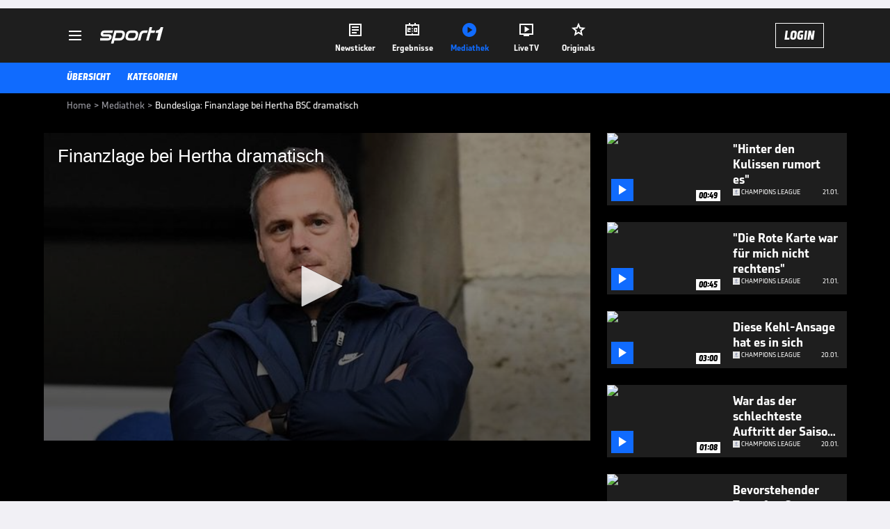

--- FILE ---
content_type: text/html; charset=utf-8
request_url: https://www.sport1.de/tv-video/video/bundesliga-finanzlage-bei-hertha-bsc-dramatisch__CD38BE70-E696-4A3D-9D84-C5CD2B1AC924
body_size: 101966
content:
<!DOCTYPE html><html lang="de"><head><meta charSet="utf-8" data-next-head=""/><meta name="viewport" content="width=device-width, initial-scale=1.0, maximum-scale=1.0, user-scalable=no" data-next-head=""/><title data-next-head="">Bundesliga: Finanzlage bei Hertha BSC dramatisch</title><meta name="apple-itunes-app" content="app-id=300000385, app-argument=sport1://video/CD38BE70-E696-4A3D-9D84-C5CD2B1AC924" data-next-head=""/><meta property="al:ios:url" content="sport1://video/CD38BE70-E696-4A3D-9D84-C5CD2B1AC924" data-next-head=""/><meta property="al:android:url" content="sport1://video/CD38BE70-E696-4A3D-9D84-C5CD2B1AC924" data-next-head=""/><meta property="al:windows_universal:url" content="sport1://video/CD38BE70-E696-4A3D-9D84-C5CD2B1AC924" data-next-head=""/><link rel="preload" fetchPriority="high" href="https://reshape.sport1.de/c/t/fe9d636b-4827-4492-a634-348c8b2461a2/:widthx:height" as="image" data-next-head=""/><link rel="preload" as="script" href="https://consentv2.sport1.de/wrapperMessagingWithoutDetection.js"/><link rel="manifest" href="/manifest.json"/><link rel="preconnect" fetchPriority="high" href="https://reshape.sport1.de"/><link rel="dns-prefetch" fetchPriority="high" href="https://images.sport1.de"/><link rel="dns-prefetch" href="https://sentry.sport1dev.de"/><link rel="apple-touch-icon" href="https://www.sport1.de/favicon-192x192.png"/><link rel="preload" fetchPriority="high" href="https://content.jwplatform.com/libraries/nrRgdCot.js" as="script" type="text/javascript"/><link rel="canonical" href="https://www.sport1.de/tv-video/video/finanzlage-bei-hertha-dramatisch__CD38BE70-E696-4A3D-9D84-C5CD2B1AC924"/><link rel="alternate" hrefLang="x-default" href="https://www.sport1.de/tv-video/video/finanzlage-bei-hertha-dramatisch__CD38BE70-E696-4A3D-9D84-C5CD2B1AC924"/><link rel="alternate" hrefLang="de-DE" href="https://www.sport1.de/tv-video/video/finanzlage-bei-hertha-dramatisch__CD38BE70-E696-4A3D-9D84-C5CD2B1AC924"/><link rel="alternate" hrefLang="de-CH" href="https://www.sport1.de/tv-video/video/finanzlage-bei-hertha-dramatisch__CD38BE70-E696-4A3D-9D84-C5CD2B1AC924"/><link rel="alternate" hrefLang="de-AT" href="https://www.sport1.de/tv-video/video/finanzlage-bei-hertha-dramatisch__CD38BE70-E696-4A3D-9D84-C5CD2B1AC924"/><meta name="robots" content="index, follow, max-image-preview:large"/><meta name="copyright" content="SPORT1"/><meta name="publisher" content="SPORT1"/><meta name="cXenseParse:xkr-article_with_video" content="true"/><meta name="cXenseParse:xkr-video-duration" content="01:07"/><meta name="article:modified_time" content="2023-03-05T15:32:36.000Z"/><meta name="date" content="2023-03-05T15:32:36.000Z"/><meta property="og:title" content="Bundesliga: Finanzlage bei Hertha BSC dramatisch"/><meta name="cXenseParse:xkr-teaser_title" content="Finanzlage bei Hertha dramatisch"/><meta name="description" content="Die Lage von Hertha BSC wird immer dramatischer. Dem Hauptstadtklub geht das Geld aus, was die Klubverantwortlichen in Alarmbereitschaft versetzt."/><meta property="og:description" content="Die Lage von Hertha BSC wird immer dramatischer. Dem Hauptstadtklub geht das Geld aus, was die Klubverantwortlichen in Alarmbereitschaft versetzt."/><meta property="og:image" content="https://reshape.sport1.de/c/t/fe9d636b-4827-4492-a634-348c8b2461a2/1200x630"/><meta property="og:type" content="video"/><meta property="og:url" content="https://www.sport1.de/tv-video/video/finanzlage-bei-hertha-dramatisch__CD38BE70-E696-4A3D-9D84-C5CD2B1AC924"/><meta property="og:site_name" content="SPORT1"/><meta property="og:video" content="https://vod-int.sport1.de/CD38BE70-E696-4A3D-9D84-C5CD2B1AC924/1-1080p.mp4"/><meta name="referrer" content="no-referrer-when-downgrade"/><link rel="preload" href="/_next/static/media/b3451159d25388a2.p.woff2" as="font" type="font/woff2" crossorigin="anonymous" data-next-font=""/><link rel="preload" href="/_next/static/css/9d7f6c4fc1d8f70f.css" as="style"/><link rel="preload" href="/_next/static/css/5daab6c56e75a56b.css" as="style"/><link rel="preload" href="/_next/static/css/81ad17c0532ee9e5.css" as="style"/><script type="application/ld+json" data-next-head="">{"@context":"https://schema.org","@type":"BreadcrumbList","itemListElement":[{"@type":"ListItem","position":1,"name":"Home","item":"https://www.sport1.de/"},{"@type":"ListItem","position":2,"name":"Mediathek","item":"https://www.sport1.de/tv-video"},{"@type":"ListItem","position":3,"name":"Bundesliga: Finanzlage bei Hertha BSC dramatisch","item":"https://www.sport1.de/tv-video/video/bundesliga-finanzlage-bei-hertha-bsc-dramatisch__CD38BE70-E696-4A3D-9D84-C5CD2B1AC924"}]}</script><script>window.dataLayer = window.dataLayer || []; window.dataLayer.push({event: "cmp_disclosure_only"});</script><script data-description="sourcepoint stub code">"use strict";function _typeof(t){return(_typeof="function"==typeof Symbol&&"symbol"==typeof Symbol.iterator?function(t){return typeof t}:function(t){return t&&"function"==typeof Symbol&&t.constructor===Symbol&&t!==Symbol.prototype?"symbol":typeof t})(t)}!function(){var t=function(){var t,e,o=[],n=window,r=n;for(;r;){try{if(r.frames.__tcfapiLocator){t=r;break}}catch(t){}if(r===n.top)break;r=r.parent}t||(!function t(){var e=n.document,o=!!n.frames.__tcfapiLocator;if(!o)if(e.body){var r=e.createElement("iframe");r.style.cssText="display:none",r.name="__tcfapiLocator",e.body.appendChild(r)}else setTimeout(t,5);return!o}(),n.__tcfapi=function(){for(var t=arguments.length,n=new Array(t),r=0;r<t;r++)n[r]=arguments[r];if(!n.length)return o;"setGdprApplies"===n[0]?n.length>3&&2===parseInt(n[1],10)&&"boolean"==typeof n[3]&&(e=n[3],"function"==typeof n[2]&&n[2]("set",!0)):"ping"===n[0]?"function"==typeof n[2]&&n[2]({gdprApplies:e,cmpLoaded:!1,cmpStatus:"stub"}):o.push(n)},n.addEventListener("message",(function(t){var e="string"==typeof t.data,o={};if(e)try{o=JSON.parse(t.data)}catch(t){}else o=t.data;var n="object"===_typeof(o)&&null!==o?o.__tcfapiCall:null;n&&window.__tcfapi(n.command,n.version,(function(o,r){var a={__tcfapiReturn:{returnValue:o,success:r,callId:n.callId}};t&&t.source&&t.source.postMessage&&t.source.postMessage(e?JSON.stringify(a):a,"*")}),n.parameter)}),!1))};"undefined"!=typeof module?module.exports=t:t()}();</script><script data-description="sourcepoint configuration">window._sp_ = {"config":{"accountId":1311,"baseEndpoint":"https://consentv2.sport1.de","propertyHref":"https://tv.sport1.de","propertyId":8089,"managerId":184904,"isSPA":true,"gdpr":{"targetingParams":{"acps":"false"}}}}</script><script async="" id="SourcePointCMPScript">!/bingbot|chrome-lighthouse|cxensebot|facebookexternalhit|facebot|google \(\+https:\/\/developers\.google.com\/\+\/web\/snippet\/\)|googlebot|mediapartners-google|msnbot|twitterbot|yahoocachesystem|ysearch/i.test(navigator.userAgent) && (window.Cypress == undefined) && document.write('<scr' + 'ipt async importance="high" src="https://consentv2.sport1.de/wrapperMessagingWithoutDetection.js"></scr' + 'ipt>')</script><script>(function(w,d,s,l,i){
                function checkCP() {
                    try {
                        if (document.cookie) {
                        var c = document.cookie.split('; ').find(function (c) { return c.indexOf('_cpauthhint=') === 0; });
                        if (c) {
                            var val = c.substring('_cpauthhint='.length);
                            if (val && val.indexOf('1') !== -1) {
                            return true;
                            }
                        }
                        }
                    } catch (e) {}
                    return false;
                    };
                if(checkCP()) {return;}
                w[l]=w[l]||[];
                w[l].push({'gtm.start':new Date().getTime(),event:'gtm.js'});var f=d.getElementsByTagName(s)[0],j=d.createElement(s),dl=l!='dataLayer'?'&l='+l:'';j.async=true;j.src='https://www.googletagmanager.com/gtm.js?id='+i+dl;f.parentNode.insertBefore(j,f);})(window,document,'script','dataLayer','GTM-PRGQ8J6G');</script><script>window.dataLayer = window.dataLayer || [];window.dataLayer.push({site_domain: location.hostname,site_environment: /stag/.test(location.hostname) ? 'staging' : (/local|review/.test(location.hostname) ? 'review' : 'prod'),site_deviceCategory: innerWidth <= 767 ? 'mobile' : 'desktop',...{"event":"site.info","site_language":"de","site_platform":"video"}});(function () {function setAndGetReferrerValues () {let referringPageType;try {referringPageType = sessionStorage.getItem('page_referring_page_type');} catch (e) {}/*** Possible referrers are sport1.de tv.sport1.de and location.hostname,* since all we need is for our referrer to coincide with the current hostname* (helpful for localhost, review, etc., that is, where we do not use the PROD environment)*/const possibleDocumentReferrers = ['www.sport1.de','tv.sport1.de',location.hostname];const shouldAddReferringValues = possibleDocumentReferrers.some((referrer) => document.referrer.includes(referrer));let referringPageInfo = {};if(referringPageType && shouldAddReferringValues){referringPageInfo = {'page_referring_page_type': referringPageType};}try{sessionStorage.setItem('page_referring_page_type',"video");} catch (e) {}return referringPageInfo}if (location.search.includes('b2h=true')) {history.replaceState({ b2h: true }, '', '/');window.dataLayer.push({...{"event":"page.info","page_type":"video","page_content_id":"CD38BE70-E696-4A3D-9D84-C5CD2B1AC924","page_title":"Bundesliga: Finanzlage bei Hertha BSC dramatisch","page_name":"/tv-video/video/bundesliga-finanzlage-bei-hertha-bsc-dramatisch__CD38BE70-E696-4A3D-9D84-C5CD2B1AC924","page_publishing_date":"2023-03-05","page_publishing_time":"15:32:36","page_updated_date":"2023-03-05","page_updated_time":"15:32:36","video_sports":"Fußball","page_sports_tags":"Fußball","video_competition":"Bundesliga","page_competition_tags":"Bundesliga","page_all_tags":"Fußball | Bundesliga","page_ivw_code":"vx_fussball_bundesliga","video_url":"https://vod-int.sport1.de/CD38BE70-E696-4A3D-9D84-C5CD2B1AC924/1-1080p.mp4","video_title":"Bundesliga: Finanzlage bei Hertha BSC dramatisch","teaser_title":"Finanzlage bei Hertha dramatisch","video_id":"CD38BE70-E696-4A3D-9D84-C5CD2B1AC924","video_provider":"SPORT1","video_category":"kunden_gesamt,autoplay","video_keywords":"#Hertha BSC, finanzen, geld , investor ","video_type":"vod","video_duration":"01:07","video_publishing_date":"2023-03-05","video_publishing_time":"12:22:52","ad_unit2":"video","ad_unit3":"fussball","ad_unit4":"bundesliga","ad_section":"mediathek-video","ad_team":"hertha-bsc","page_adLevel1":"fussball","page_adLevel2":"bundesliga","page_adLevel3":"hertha-bsc","page_withvideo":"true","page_ads_active":"true"},...setAndGetReferrerValues(),page_referring_widget: "zur-startseite"});} else {const itemId = "PAGE_REFERRING_WIDGET_ID";const pageReferringWidget = localStorage.getItem(itemId);localStorage.setItem(itemId, "");window.dataLayer.push({...{"event":"page.info","page_type":"video","page_content_id":"CD38BE70-E696-4A3D-9D84-C5CD2B1AC924","page_title":"Bundesliga: Finanzlage bei Hertha BSC dramatisch","page_name":"/tv-video/video/bundesliga-finanzlage-bei-hertha-bsc-dramatisch__CD38BE70-E696-4A3D-9D84-C5CD2B1AC924","page_publishing_date":"2023-03-05","page_publishing_time":"15:32:36","page_updated_date":"2023-03-05","page_updated_time":"15:32:36","video_sports":"Fußball","page_sports_tags":"Fußball","video_competition":"Bundesliga","page_competition_tags":"Bundesliga","page_all_tags":"Fußball | Bundesliga","page_ivw_code":"vx_fussball_bundesliga","video_url":"https://vod-int.sport1.de/CD38BE70-E696-4A3D-9D84-C5CD2B1AC924/1-1080p.mp4","video_title":"Bundesliga: Finanzlage bei Hertha BSC dramatisch","teaser_title":"Finanzlage bei Hertha dramatisch","video_id":"CD38BE70-E696-4A3D-9D84-C5CD2B1AC924","video_provider":"SPORT1","video_category":"kunden_gesamt,autoplay","video_keywords":"#Hertha BSC, finanzen, geld , investor ","video_type":"vod","video_duration":"01:07","video_publishing_date":"2023-03-05","video_publishing_time":"12:22:52","ad_unit2":"video","ad_unit3":"fussball","ad_unit4":"bundesliga","ad_section":"mediathek-video","ad_team":"hertha-bsc","page_adLevel1":"fussball","page_adLevel2":"bundesliga","page_adLevel3":"hertha-bsc","page_withvideo":"true","page_ads_active":"true"},...setAndGetReferrerValues(),page_referring_widget: pageReferringWidget});}/*** TODO: Ströer, check for better adblock detection* window.dataLayer.push({ event: 'ads.info', ad_blocker: MAGIC!!! });*/}());</script><script>/* 21212201 */ !function(bt,Xt){try{function pt(t,e){return bt[kt("c2V0VGltZW91dA==")](t,e)}function wt(t){return parseInt(t.toString().split(".")[0],10)}bt.mtigrd91Flags={};var t=2147483648,e=1103515245,i=12345,r=function(){function d(t,e){var i,r=[],n=typeof t;if(e&&"object"==n)for(i in t)try{r.push(d(t[i],e-1))}catch(t){}return r.length?r:"string"==n?t:t+"\0"}var t="unknown";try{t=d(navigator,void 0).toString()}catch(t){}return function(t){for(var e=0,i=0;i<t.length;i++)e+=t.charCodeAt(i);return e}(d(window.screen,1).toString()+t)+100*(new Date).getMilliseconds()}();function Et(){return(r=(e*r+i)%t)/(t-1)}function St(){for(var t="",e=65;e<91;e++)t+=s(e);for(e=97;e<123;e++)t+=s(e);return t}function s(t){return(" !\"#$%&'()*+,-./0123456789:;<=>?@A"+("BCDEFGHIJKLMNOPQRSTUVWXYZ["+"\\\\"[0]+"]^_`a")+"bcdefghijklmnopqrstuvwxyz{|}~")[t-32]}function kt(t){var e,i,r,n,d=St()+"0123456789+/=",h="",f=0;for(t=t.replace(/[^A-Za-z0-9\+\/\=]/g,"");f<t.length;)e=d.indexOf(t[f++]),i=d.indexOf(t[f++]),r=d.indexOf(t[f++]),n=d.indexOf(t[f++]),h+=s(e<<2|i>>4),64!=r&&(h+=s((15&i)<<4|r>>2)),64!=n&&(h+=s((3&r)<<6|n));return h}function yt(){try{return navigator.userAgent||navigator.vendor||window.opera}catch(t){return"unknown"}}function Ht(e,i,r,n){n=n||!1;try{e.addEventListener(i,r,n),bt.mtigrClne.push([e,i,r,n])}catch(t){e.attachEvent&&(e.attachEvent("on"+i,r),bt.mtigrClne.push([e,i,r,n]))}}function o(t,e,i){var r,n;t&&e&&i&&((r=bt.mtigrdbff4&&bt.mtigrdbff4.a&&bt.mtigrdbff4.a[t])&&(n=r&&(r.querySelector("iframe")||r.querySelector("img"))||null,Ht(bt,"scroll",function(t){i(r,n,Lt(e))||(r.removeAttribute("style"),n&&n.removeAttribute("style"))},!1),i(r,n,Lt(e))))}function n(t){if(!t)return"";for(var e=kt("ISIjJCUmJygpKissLS4vOjs8PT4/QFtcXV5ge3x9"),i="",r=0;r<t.length;r++)i+=-1<e.indexOf(t[r])?kt("XA==")+t[r]:t[r];return i}var d=0,h=[];function Mt(t){h[t]=!1}function zt(t,e){var i,r=d++,n=(bt.mtigrClni&&bt.mtigrClni.push(r),h[r]=!0,function(){t.call(null),h[r]&&pt(n,i)});return pt(n,i=e),r}function u(t){var e,i,t=t.dark?(i="",(e=t).pm?i=e.ab?e.nlf?Wt("kwwsv=22uhvkdsh1vsruw41gh2f2j2g;<;g:hg0g9430<i7i045730"+bt.mtigr070Rnd+"2<:<{774",-3):Wt("kwwsv=22uhvkdsh1vsruw41gh2f2q2533fhg6905i9<05h8;073<30"+bt.mtigr070Rnd+"2<;4{76<",-3):e.nlf?Wt("kwwsv=22uhvkdsh1vsruw41gh2f2|24fhh:7he0g;h70e3;30e;440"+bt.mtigr070Rnd+"2<;4{76<",-3):Wt("kwwsv=22uhvkdsh1vsruw41gh2f2x2f;7i384509geh0;h530;69:0"+bt.mtigr070Rnd+"24534{9:8",-3):e.ab?i=e.mobile?e.aab?e.nlf?Wt("kwwsv=22uhvkdsh1vsruw41gh2f2i24<8e86f<0974f0he<9083940"+bt.mtigr070Rnd+"26:7{634",-3):Wt("kwwsv=22uhvkdsh1vsruw41gh2f2}2i4g49h8907<;g06i7;0483;0"+bt.mtigr070Rnd+"24533{9:9",-3):e.nlf?Wt("kwwsv=22uhvkdsh1vsruw41gh2f2z2858h:i7e0ii4f0<hg308e9e0"+bt.mtigr070Rnd+"24534{9:8",-3):Wt("kwwsv=22uhvkdsh1vsruw41gh2f2f24:e7e979075e90933h0443e0"+bt.mtigr070Rnd+"2<:<{774",-3):e.crt?e.aab?Wt("kwwsv=22uhvkdsh1vsruw41gh2f2k294e<94390:687048:;0<i4h0"+bt.mtigr070Rnd+"24533{9:9",-3):Wt("kwwsv=22uhvkdsh1vsruw41gh2f2{285f;f9fg08649073e;06fh50"+bt.mtigr070Rnd+"2<;4{76<",-3):e.aab?e.nlf?Wt("kwwsv=22uhvkdsh1vsruw41gh2f2w2hi:f88fi07e8:04hi5076760"+bt.mtigr070Rnd+"2<;4{76<",-3):Wt("kwwsv=22uhvkdsh1vsruw41gh2f2|29;557ee50<;680637<08:9i0"+bt.mtigr070Rnd+"2<:<{774",-3):e.nlf?Wt("kwwsv=22uhvkdsh1vsruw41gh2f2i2ig7he6g805i4g0h;:80:;g80"+bt.mtigr070Rnd+"24534{9:8",-3):Wt("kwwsv=22uhvkdsh1vsruw41gh2f2x273<8<;ee0;7<e0ehhi0;:6:0"+bt.mtigr070Rnd+"2<:<{774",-3):e.nlf?i=Wt("kwwsv=22uhvkdsh1vsruw41gh2f2{26ff8g;ie0gh<f0735i09::50"+bt.mtigr070Rnd+"2:7<{934",-3):e.ncna&&(i=Wt("kwwsv=22uhvkdsh1vsruw41gh2f2y258:f57<f094ei0993g075;50"+bt.mtigr070Rnd+"26:9{5<<",-3)),i):(e="",(i=t).pm?e=i.ab?i.nlf?Wt("kwwsv=22uhvkdsh1vsruw41gh2f2j258784:47046550ii:f04e7h0"+bt.mtigr070Rnd+"24533{9:9",-3):Wt("kwwsv=22uhvkdsh1vsruw41gh2f2s2f:7f59:e083;90h4i90g8950"+bt.mtigr070Rnd+"26:7{634",-3):i.nlf?Wt("kwwsv=22uhvkdsh1vsruw41gh2f2u2e5;4f6990g88:043h30eh3i0"+bt.mtigr070Rnd+"26:7{634",-3):Wt("kwwsv=22uhvkdsh1vsruw41gh2f2i246<f:;4e0<;9h04f8i086eh0"+bt.mtigr070Rnd+"2:84{8<<",-3):i.ab?e=i.mobile?i.aab?i.nlf?Wt("kwwsv=22uhvkdsh1vsruw41gh2f2e245:4h97i0;;ih047i80;:<90"+bt.mtigr070Rnd+"24<<{484",-3):Wt("kwwsv=22uhvkdsh1vsruw41gh2f2q25i5g8g6<0433609g9e0g97g0"+bt.mtigr070Rnd+"2:84{8<<",-3):i.nlf?Wt("kwwsv=22uhvkdsh1vsruw41gh2f2p2594;7i<i05<;90;3i60473i0"+bt.mtigr070Rnd+"26:7{634",-3):Wt("kwwsv=22uhvkdsh1vsruw41gh2f2w29549h3530747706696095830"+bt.mtigr070Rnd+"24534{9:8",-3):i.crt?i.aab?Wt("kwwsv=22uhvkdsh1vsruw41gh2f2l24f:9iefh07<i804hh;04;8<0"+bt.mtigr070Rnd+"24533{9:9",-3):Wt("kwwsv=22uhvkdsh1vsruw41gh2f2p2:;474<4e0gf6:0:i8904:i30"+bt.mtigr070Rnd+"24534{9:8",-3):i.aab?i.nlf?Wt("kwwsv=22uhvkdsh1vsruw41gh2f2n28<767h;h04:350g<750539h0"+bt.mtigr070Rnd+"24533{9:9",-3):Wt("kwwsv=22uhvkdsh1vsruw41gh2f2t2448:g:;70<;86066790;89g0"+bt.mtigr070Rnd+"24533{9:9",-3):i.nlf?Wt("kwwsv=22uhvkdsh1vsruw41gh2f2p2i3:637:<0:5e606f<i0g6:30"+bt.mtigr070Rnd+"24534{9:8",-3):Wt("kwwsv=22uhvkdsh1vsruw41gh2f2f2;367<i940475i0e33i0g:e40"+bt.mtigr070Rnd+"24534{9:8",-3):i.nlf?e=Wt("kwwsv=22uhvkdsh1vsruw41gh2f2z2f7:e<35e0<h770g:ig0<f:40"+bt.mtigr070Rnd+"26:9{5<<",-3):i.ncna&&(e=Wt("kwwsv=22uhvkdsh1vsruw41gh2f2j2;97f3g6405ih60i8ii0;55i0"+bt.mtigr070Rnd+"2<:<{774",-3)),e);return t}function c(){return bt.location.hostname}function Wt(t,e){for(var i="",r=0;r<t.length;r++)i+=s(t.charCodeAt(r)+e);return i}function Zt(t,e){var i=re(t);if(!i)return i;if(""!=e)for(var r=0;r<e.length;r++){var n=e[r];"^"==n&&(i=i.parentNode),"<"==n&&(i=i.previousElementSibling),">"==n&&(i=i.nextElementSibling),"y"==n&&(i=i.firstChild)}return i}function f(t,e){var i=0,r=0,e=function(t){for(var e=0,i=0;t;)e+=t.offsetLeft+t.clientLeft,i+=t.offsetTop+t.clientTop,t=t.offsetParent;return{x:e,y:i}}(e);return(t.pageX||t.pageY)&&(i=t.pageX,r=t.pageY),(t.clientX||t.clientY)&&(i=t.clientX+document.body.scrollLeft+document.documentElement.scrollLeft,r=t.clientY+document.body.scrollTop+document.documentElement.scrollTop),{x:i-=e.x,y:r-=e.y}}function Gt(t,e){return e[kt("Z2V0Qm91bmRpbmdDbGllbnRSZWN0")]?(i=t,r=Lt(r=e),{x:i.clientX-r.left,y:i.clientY-r.top}):f(t,e);var i,r}function Dt(t,e){t.addEventListener?Ht(t,"click",e,!0):t.attachEvent&&t.attachEvent("onclick",function(){return e.call(t,window.event)})}function Ot(t,e,i){function r(){return!!e()&&(i(),!0)}var n;r()||(n=zt(function(){r()&&Mt(n)},250),r())}function a(){bt.mtigrd91Flags.trub||(bt.mtigrd91Flags.trub=!0,Tt(Wt("kwwsv=22uhvkdsh1vsruw41gh2f2k2:3f8;i:e0hhef09e<;09fg30"+bt.mtigr070Rnd+"24533{9:9",-3),null,null),"function"==typeof FHDRITrUbDet&&FHDRITrUbDet())}function g(){var u=0,V=zt(function(){if("function"==typeof __tcfapi&&(__tcfapi("addEventListener",2,function(t,e){!e||t.eventStatus&&"tcloaded"!==t.eventStatus&&"useractioncomplete"!==t.eventStatus||(bt.mtigrd91Flags.tcf=t)}),1)){if(Mt(V),bt.mtigr20dsdl&&!bt.mtigr46bInjct){bt.mtigr46bInjct=!0,bt.mtigr835Pc={},bt.mtigr975Oc=[],bt.mtigrb15Am={},bt.mtigr7a7Av={},bt.mtigr2baAw={},bt.mtigr30aRqr={},bt.mtigr623Rqq=[],bt.mtigr7a7Avt={},bt.mtigr0e1Ev={};if(bt.mtigrd91Flags.mtigrnpm=!1,bt.mtigrd91Flags.npm=!1,de(ne("[class*=s1-ad-banner]"),function(t,e){e.className+=" bobj"+t}),de(ne("[class*=s1-ad-topmobile]:not(.s1-ad-topmobile1):not(.s1-ad-topmobile), #betsense"),function(t,e){e.className+=" mrobj"+t}),bt.mtigrd91Flags.tcf&&bt.mtigrd91Flags.tcf.purpose.consents[10]&&bt.mtigrd91Flags.tcf.vendor.consents[539]&&(!bt.mtigrd91Flags.tcf.publisher.restrictions[10]||1!==bt.mtigrd91Flags.tcf.publisher.restrictions[10][539])){if(mtigrd91Flags.pt1aels){var t=mtigrd91Flags.ba73ait,g=mtigrd91Flags.mb705el||10,a=mtigrd91Flags.ig8d5BP||{},l=function(){var d=Ut("style"),h=!(d.type="text/css"),f=Ut("style"),s=!(f.type="text/css");return function(t,e){if(e)if("b"!==t||h)"r"===t&&(s?(n=(r=f).sheet).insertRule(e,0):(s=!0,Kt(f,e),xt(Xt.body,f)));else{if(h=!0,a)for(var i=0;i<a.length;i++)e=e.replace(new RegExp("([;{])"+a[i]+": [^;]+;","g"),"$1");var r="[^:;{",n="!important;";e=e.replace(new RegExp(r+"}]+: [^;]+\\s"+n,"g"),""),Kt(d,e),Xt.head.insertBefore(d,Xt.head.firstChild)}}}();if(t){if(t.length>g){for(var e=0,o=[0],i=[t[0]],r=1;r<g;r++){for(;-1<o.indexOf(e);)e=wt(Et()*t.length);o.push(e),i[r]=t[e]}t=i,mtigrd91Flags.ba73ait=i}for(var c={},n=0;n<t.length;n++){var d,h,f="string"==typeof t[n]?re(t[n]):t[n];f&&f instanceof Node&&((d={element:f,co8bcso:{},rcc30cls:ae(7),co76atx:""}).co76atx+="."+d.rcc30cls+"{",a&&-1!==a.indexOf("position")||(h=T(f,"position"),d.co8bcso.position=h,d.co76atx+="position:"+h+";"),a&&-1!==a.indexOf("left")||(h=T(f,"left"),d.co8bcso.left=h,d.co76atx+="left:"+h+";"),a&&-1!==a.indexOf("top")||(h=T(f,"top"),d.co8bcso.top=h,d.co76atx+="top:"+h+";"),a&&-1!==a.indexOf("right")||(h=T(f,"right"),d.co8bcso.right=h,d.co76atx+="right:"+h+";"),a&&-1!==a.indexOf("bottom")||(h=T(f,"bottom"),d.co8bcso.bottom=h,d.co76atx+="bottom:"+h+";"),a&&-1!==a.indexOf("cursor")||(h=T(f,"cursor"),d.co8bcso.cursor=h,d.co76atx+="cursor:"+h+";"),a&&-1!==a.indexOf("z-index")||(h=T(f,"z-index"),d.co8bcso["z-index"]=h,d.co76atx+="z-index:"+h+";"),a&&-1!==a.indexOf("width")||(h=T(f,"width"),d.co8bcso.width=h,d.co76atx+="width:"+h+";"),a&&-1!==a.indexOf("height")||(h=T(f,"height"),d.co8bcso.height=h,d.co76atx+="height:"+h+";"),a&&-1!==a.indexOf("max-width")||(h=T(f,"max-width"),d.co8bcso["max-width"]=h,d.co76atx+="max-width:"+h+";"),a&&-1!==a.indexOf("margin")||(h=T(f,"margin"),d.co8bcso.margin=h,d.co76atx+="margin:"+h+";"),a&&-1!==a.indexOf("content")||(h=T(f,"content"),d.co8bcso.content=h,d.co76atx+="content:"+h+";"),a&&-1!==a.indexOf("background")||(h=T(f,"background"),d.co8bcso.background=h,d.co76atx+="background:"+h+";"),a&&-1!==a.indexOf("color")||(h=T(f,"color"),d.co8bcso.color=h,d.co76atx+="color:"+h+";"),a&&-1!==a.indexOf("font-size")||(h=T(f,"font-size"),d.co8bcso["font-size"]=h,d.co76atx+="font-size:"+h+";"),a&&-1!==a.indexOf("font-weight")||(h=T(f,"font-weight"),d.co8bcso["font-weight"]=h,d.co76atx+="font-weight:"+h+";"),a&&-1!==a.indexOf("font-family")||(h=T(f,"font-family"),d.co8bcso["font-family"]=h,d.co76atx+="font-family:"+h+";"),a&&-1!==a.indexOf("text-align")||(h=T(f,"text-align"),d.co8bcso["text-align"]=h,d.co76atx+="text-align:"+h+";"),a&&-1!==a.indexOf("padding")||(h=T(f,"padding"),d.co8bcso.padding=h,d.co76atx+="padding:"+h+";"),a&&-1!==a.indexOf("box-sizing")||(h=T(f,"box-sizing"),d.co8bcso["box-sizing"]=h,d.co76atx+="box-sizing:"+h+";"),a&&-1!==a.indexOf("pointer-events")||(h=T(f,"pointer-events"),d.co8bcso["pointer-events"]=h,d.co76atx+="pointer-events:"+h+";"),a&&-1!==a.indexOf("line-height")||(h=T(f,"line-height"),d.co8bcso["line-height"]=h,d.co76atx+="line-height:"+h+";"),a&&-1!==a.indexOf("display")||(h=T(f,"display"),d.co8bcso.display=h,d.co76atx+="display:"+h+";"),a&&-1!==a.indexOf("transition")||(h=T(f,"transition"),d.co8bcso.transition=h,d.co76atx+="transition:"+h+";"),a&&-1!==a.indexOf("border-top")||(h=T(f,"border-top"),d.co8bcso["border-top"]=h,d.co76atx+="border-top:"+h+";"),a&&-1!==a.indexOf("box-shadow")||(h=T(f,"box-shadow"),d.co8bcso["box-shadow"]=h,d.co76atx+="box-shadow:"+h+";"),a&&-1!==a.indexOf("margin-left")||(h=T(f,"margin-left"),d.co8bcso["margin-left"]=h,d.co76atx+="margin-left:"+h+";"),a&&-1!==a.indexOf("background-color")||(h=T(f,"background-color"),d.co8bcso["background-color"]=h,d.co76atx+="background-color:"+h+";"),a&&-1!==a.indexOf("opacity")||(h=T(f,"opacity"),d.co8bcso.opacity=h,d.co76atx+="opacity:"+h+";"),a&&-1!==a.indexOf("visibility")||(h=T(f,"visibility"),d.co8bcso.visibility=h,d.co76atx+="visibility:"+h+";"),a&&-1!==a.indexOf("background-size")||(h=T(f,"background-size"),d.co8bcso["background-size"]=h,d.co76atx+="background-size:"+h+";"),a&&-1!==a.indexOf("background-position")||(h=T(f,"background-position"),d.co8bcso["background-position"]=h,d.co76atx+="background-position:"+h+";"),a&&-1!==a.indexOf("background-repeat")||(h=T(f,"background-repeat"),d.co8bcso["background-repeat"]=h,d.co76atx+="background-repeat:"+h+";"),a&&-1!==a.indexOf("border")||(h=T(f,"border"),d.co8bcso.border=h,d.co76atx+="border:"+h+";"),a&&-1!==a.indexOf("border-radius")||(h=T(f,"border-radius"),d.co8bcso["border-radius"]=h,d.co76atx+="border-radius:"+h+";"),a&&-1!==a.indexOf("url(data")||(h=T(f,"url(data"),d.co8bcso["url(data"]=h,d.co76atx+="url(data:"+h+";"),a&&-1!==a.indexOf("text-decoration")||(h=T(f,"text-decoration"),d.co8bcso["text-decoration"]=h,d.co76atx+="text-decoration:"+h+";"),a&&-1!==a.indexOf("margin-right")||(h=T(f,"margin-right"),d.co8bcso["margin-right"]=h,d.co76atx+="margin-right:"+h+";"),a&&-1!==a.indexOf("rotate")||(h=T(f,"rotate"),d.co8bcso.rotate=h,d.co76atx+="rotate:"+h+";"),a&&-1!==a.indexOf("margin-bottom")||(h=T(f,"margin-bottom"),d.co8bcso["margin-bottom"]=h,d.co76atx+="margin-bottom:"+h+";"),a&&-1!==a.indexOf("flex-direction")||(h=T(f,"flex-direction"),d.co8bcso["flex-direction"]=h,d.co76atx+="flex-direction:"+h+";"),a&&-1!==a.indexOf("flex")||(h=T(f,"flex"),d.co8bcso.flex=h,d.co76atx+="flex:"+h+";"),a&&-1!==a.indexOf("border-width")||(h=T(f,"border-width"),d.co8bcso["border-width"]=h,d.co76atx+="border-width:"+h+";"),a&&-1!==a.indexOf("border-style")||(h=T(f,"border-style"),d.co8bcso["border-style"]=h,d.co76atx+="border-style:"+h+";"),a&&-1!==a.indexOf("filter")||(h=T(f,"filter"),d.co8bcso.filter=h,d.co76atx+="filter:"+h+";"),a&&-1!==a.indexOf("direction")||(h=T(f,"direction"),d.co8bcso.direction=h,d.co76atx+="direction:"+h+";"),d.co76atx+="} ",c[t[n]]=d,l("b",""+kt(Wt(kt("[base64]"),-3))),l("r",d.co76atx),f.className+=" "+d.rcc30cls,f.className+=" njzoxldh",f.className+=" hsskpu",f.className+=" xrfbdh",f.className+=" bmzagykzxh",f.className+=" qwnqmtw",f.className+=" rqacexlzs",f.className+=" emuqageqr",f.className+=" laignln")}}}var s=Ut("style");s.type="text/css",Kt(s,""+kt(Wt(kt("[base64]"),-3))),xt(B,s),bt.mtigrCln.push(s),setTimeout(v.bind(null,[]),0)}else{var m=!1;__tcfapi("addEventListener",2,function(t,e){m||!e||t.eventStatus&&"tcloaded"!==t.eventStatus&&"useractioncomplete"!==t.eventStatus||(bt.mtigrd91Flags.tcf=t,!bt.mtigrd91Flags.tcf.purpose.consents[10]||!bt.mtigrd91Flags.tcf.vendor.consents[539]||bt.mtigrd91Flags.tcf.publisher.restrictions[10]&&1===bt.mtigrd91Flags.tcf.publisher.restrictions[10][539]||(m=!0,U()))}),G=!1}}}else 40<++u&&Mt(V)},500)}function v(t){var r,n,e=[];function g(t){var i=Ut("div"),t=(n[""+kt(Wt(kt("VzZZM1xxTWtkWjd3V1o8bGRae29PWVFRVFlNWFVuWUlVRjRMXVpJbmVKb3hdVEBA"),-3))]=i,n[""+kt(Wt(kt("UFdYNVFHREA="),-3))]=i,ee(r[""+kt(Wt(kt("VzZZM1xxTWtkWjd3V1o8bGRae29PWVFRVFlNWFVuWUlVRjRMXVpJbmVKb3hdVEBA"),-3))]=i,"JZwQCUP"),xt(t,i),bt.mtigrdbff4.w[15640]=i,Ut("div"));Kt(t,""+kt(Wt(kt("[base64]"),-3))),de(t.childNodes,function(t,e){It(i,e),bt.mtigrCln.push(e)});At([{function:function(t,e){var i=re("#sftblg");i&&bt.mtigrd91Flags&&"boolean"==typeof bt.mtigrd91Flags.isDarkMode&&i&&bt.mtigrd91Flags.isDarkMode&&i.classList.add("drlogo")}}],i,15640),bt.mtigrCln.push(i)}function l(t){var e=Ut("div");n[""+kt(Wt(kt("VzZZM1xxTWtkWjd3V1o8bGRae29PWVFRVFlNWFVuWUlVRjRbZnBJemZKWXw="),-3))]=e,n[""+kt(Wt(kt("UFdYNVFHSEA="),-3))]=e,ee(r[""+kt(Wt(kt("VzZZM1xxTWtkWjd3V1o8bGRae29PWVFRVFlNWFVuWUlVRjRbZnBJemZKWXw="),-3))]=e,"FWwJLe"),te(e,"ZUviOrdTsd "),It(t,e),bt.mtigrdbff4.w[15641]=e,bt.mtigrCln.push(e)}function o(t){var e=Ut("div");n[""+kt(Wt(kt("VzZZM1xxTWtkWjd3WDM0RVhvVUpVWFlIT1lnfFxbRXpdW0xA"),-3))]=e,n[""+kt(Wt(kt("UFdYfFBHXEA="),-3))]=e,ee(r[""+kt(Wt(kt("VzZZM1xxTWtkWjd3WDM0RVhvVUpVWFlIT1lnfFxbRXpdW0xA"),-3))]=e,"ARQKlRANmB"),It(t,e),bt.mtigrdbff4.w[15206]=e,bt.mtigrCln.push(e)}function c(t){var e=Ut("div");n[""+kt(Wt(kt("WTVJdmVLRWtmSll8T1lnfFxbRXpdW0xA"),-3))]=e,n[""+kt(Wt(kt("UFdUN1BXZkA="),-3))]=e,te(r[""+kt(Wt(kt("WTVJdmVLRWtmSll8T1lnfFxbRXpdW0xA"),-3))]=e,"NhLPsgL "),It(t,e);At([{function:function(t,e){var i=t.parentElement;i&&-1<i.className.indexOf("s1-ad-container")&&(fe(i,"beforeBegin",t),i=t.parentElement),i&&i.parentElement&&Ct(i.parentElement,"margin-bottom","0","")}}],bt.mtigrdbff4.w[14817]=e,14817),bt.mtigrCln.push(e)}function m(t){var i=Ut("div"),t=(n[""+kt(Wt(kt("VzZZM1xxTWtkWjd3V1o8bGRae29PWVFRVFlNWFVuWUlVRjRXZUo8M2Z6QEA="),-3))]=i,n[""+kt(Wt(kt("UFdYNVFHTEA="),-3))]=i,ee(r[""+kt(Wt(kt("VzZZM1xxTWtkWjd3V1o8bGRae29PWVFRVFlNWFVuWUlVRjRXZUo8M2Z6QEA="),-3))]=i,"WCtThDL"),xt(t,i),bt.mtigrdbff4.w[15642]=i,Ut("div"));Kt(t,""+kt(Wt(kt("[base64]"),-3))),de(t.childNodes,function(t,e){It(i,e),bt.mtigrCln.push(e)}),bt.mtigrCln.push(i)}function u(t){var i=Ut("div"),t=(n[""+kt(Wt(kt("VzZZM1xxTWtkWjd3WDM0RVhvVUpVWFlIT1hrb1xaVXZkWjhv"),-3))]=i,n[""+kt(Wt(kt("UFdYfFBHZkA="),-3))]=i,te(r[""+kt(Wt(kt("VzZZM1xxTWtkWjd3WDM0RVhvVUpVWFlIT1hrb1xaVXZkWjhv"),-3))]=i,"UCrlsq "),t.firstChild?It(t.firstChild,i):xt(t,i),bt.mtigrdbff4.w[15207]=i,Ut("div"));Kt(t,""+kt(Wt(kt("[base64]"),-3))),de(t.childNodes,function(t,e){It(i,e),bt.mtigrCln.push(e)});At([{function:function(t,e){var i=zt(function(){var t=re("[data-nsf='d']"),e=re(".sf_hl");t&&e&&(Mt(i),xt(e,t),Ct(t,"display","block","important"))},250),r=re("#sftblg");r&&(-1<location.pathname.indexOf("/tv-video/video")&&Ct(r,"font-size","40px"),bt.mtigrd91Flags&&"boolean"==typeof bt.mtigrd91Flags.isDarkMode&&r&&bt.mtigrd91Flags.isDarkMode&&r.classList.add("drlogo"))}}],i,15207),bt.mtigrCln.push(i)}function V(t){var e=Ut("div");n[""+kt(Wt(kt("VzZZM1xxTWtkWjd3WDM0RVhvVUpVWFlIT1lRdmU2VX0="),-3))]=e,n[""+kt(Wt(kt("UFdYfFBHakA="),-3))]=e,ee(r[""+kt(Wt(kt("VzZZM1xxTWtkWjd3WDM0RVhvVUpVWFlIT1lRdmU2VX0="),-3))]=e,"qaEdwdvxEh"),te(e,"kvGAJQ "),xt(t,e);At([{function:function(t,e){function i(){return re(".outbrain-widget-wrapper [data-widget-id='AR_1'], .outbrain-widget-wrapper [data-widget-id='AR_2'], .outbrain-widget-wrapper [data-widget-id='AR_3'], .outbrain-widget-wrapper [data-widget-id='AR_4']")}bt.mtigrd91Flags.htobsp=function(){var t;re("#htobsp")||(ee(t=Ut("style"),"htobsp"),Kt(t,".ob-cards > *.OUTBRAIN:not([data-widget-id='FMS_CO_1']) { display: none !important; }"),xt(Xt.head,t))};var r,n=i(),d=re(".OB-REACT-WRAPPER"),h="AR_1"===n.dataset.widgetId?[1,2,1,2,1,1]:[1,1,1,1,3],f="AR_1"===n.dataset.widgetId?"sfs":"sfl";de(h,function(t,e){for(var i,r=0;r<e;r++){var n=f+(t+1)+"_"+(r+1);re("."+n)||(n=n,i=void 0,(i=Ut("div")).className=n,xt(d,i))}}),bt.mtigrdbfftc.pm?re(".sf_hl")||n.insertAdjacentHTML("afterBegin",'<div class="sf_hl"></div>'):r=zt(function(){var t=i();t||Mt(r),de(t.querySelectorAll(".ob-cards > *.OUTBRAIN[data-widget-id='FMS_CO_1']"),function(t,e){for(var i=0;i<h[t];i++){var r=re("."+f+(t+1)+"_"+(i+1)+":not(.loc)");r&&(fe(e,"beforeBegin",r),r.classList.add("loc"))}})},250)}}],bt.mtigrdbff4.w[15208]=e,15208),bt.mtigrCln.push(e)}function v(t){var e=Ut("div");n[""+kt(Wt(kt("VzZZM1xxTWtkWjd3WDM0RVhvVUpVWFlIT1lRdmU2VX1PWDw0Zm9nc11KZ29nREBA"),-3))]=e,n[""+kt(Wt(kt("UFdYfFFHVEA="),-3))]=e,te(r[""+kt(Wt(kt("VzZZM1xxTWtkWjd3WDM0RVhvVUpVWFlIT1lRdmU2VX1PWDw0Zm9nc11KZ29nREBA"),-3))]=e,"ZhzwsRT "),xt(t,e);At([{function:function(t,e){var d=re('.outbrain-widget-wrapper[data-testid$="AR_1"], .outbrain-widget-wrapper[data-testid$="AR_3"], .outbrain-widget-wrapper[data-testid$="AR_2"], .outbrain-widget-wrapper[data-testid$="AR_4"]');function h(t){var e=Ut("div");return e.className=t,e}bt.mtigrd91Flags.htobsp=function(){var t=d.querySelector(".OB-REACT-WRAPPER"),t=(t&&Ct(t,"display","none","important"),re(".sf_hl"));t&&Ct(t,"display","block","")};var i=-1<d.dataset.testid.indexOf("AR_1")?[1,2,1,2,1,1]:[1,1,1,1,3],f=-1<d.dataset.testid.indexOf("AR_1")?"sfs":"sfl",s=0;de(i,function(t,e){for(var i=0;i<e;i++){var r=f+(t+1)+"_"+(i+1);re("."+r)||(r=h(r),xt(d,r))}var n="reco_"+f+"_"+(s+1);re("."+n)||(n=h(n),xt(d,n)),s++}),re(".sf_hl")||d.insertAdjacentHTML("afterBegin",'<div class="sf_hl" style="display: none;"></div>')}}],bt.mtigrdbff4.w[15244]=e,15244),bt.mtigrCln.push(e)}r=t,n=e,Ot(0,function(){var t=!0,e=Zt(""+kt(Wt(kt("TDZRcFs1a3ZbNTR5XGpAQA=="),-3)),"");return t=(t=t&&e)&&t.getBoundingClientRect().top-bt.innerHeight<=1400},function(){var t,e;t=g,!bt.mtigr3ecMobile||(e=Zt(""+kt(Wt(kt("TDZRcFs1a3ZbNTR5XGpAQA=="),-3)),""))&&t(e)}),Ot(0,function(){return Zt(""+kt(Wt(kt("T3A8NGdKTXxcWm94T1tnc11KZ29nRjQ2ZnBJemZKWXw="),-3)),"")},function(){var t,e;t=l,"/"===location.pathname||!bt.mtigr3ecMobile||re("[class*=layout][class*=main-content]")||(e=Zt(""+kt(Wt(kt("T3A8NGdKTXxcWm94T1tnc11KZ29nRjQ2ZnBJemZKWXw="),-3)),""))&&t(e)}),Ot(0,function(){return Zt(""+kt(Wt(kt("[base64]"),-3)),"")},function(){var t,e;t=o,bt.mtigr3ecMobile||re("[class*=layout][class*=main-content]")||(e=Zt(""+kt(Wt(kt("[base64]"),-3)),""))&&t(e)}),Ot(0,function(){return Zt(""+kt(Wt(kt("T3BNeVxwcnpPRkVlXDV7a2Y2UHRTWntraFo8NGdGNGdaNVF2XFtRfU5tM3dccDxuaFkzalNsRW5kW1xA"),-3)),"")},function(){var t,e;t=c,-1===location.pathname.indexOf("tv-video")&&1120<=(bt.innerWidth||Xt.documentElement.clientWidth||Xt.body.clientWidth)&&((e=Zt(""+kt(Wt(kt("T3BNeVxwcnpPRkVlXDV7a2Y2UHRTWntraFo8NGdGNGdaNVF2XFtRfU5tM3dccDxuaFkzalNsRW5kW1xA"),-3)),""))&&t(e))}),Ot(0,function(){return n[""+kt(Wt(kt("UFdYNVFHSEA="),-3))]},function(){var t,e;t=m,!bt.mtigr3ecMobile||(e=n[""+kt(Wt(kt("UFdYNVFHSEA="),-3))])&&t(e)}),Ot(0,function(){return n[""+kt(Wt(kt("UFdYfFBHXEA="),-3))]},function(){var t,e;t=u,bt.mtigr3ecMobile||(e=n[""+kt(Wt(kt("UFdYfFBHXEA="),-3))])&&t(e)}),Ot(0,function(){var t=!0,t=n[""+kt(Wt(kt("UFdYfFBHXEA="),-3))],e=Zt(""+kt(Wt(kt("[base64]"),-3)),""),e=(t=t&&e,Zt(""+kt(Wt(kt("T248Rk9ZTUlUWFFYT1lnVlRZRVRVWUxA"),-3)),""));return t=t&&e},function(){var t,e;t=V,!(-1<location.search.indexOf("theirwidget")||-1<location.hash.indexOf("theirwidget"))||(e=n[""+kt(Wt(kt("UFdYfFBHXEA="),-3))])&&t(e)}),Ot(0,function(){var t=!0,t=n[""+kt(Wt(kt("UFdYfFBHXEA="),-3))],e=Zt(""+kt(Wt(kt("T248Rk9ZTUlUWFFYT1lnVlRZRVRVWUxA"),-3)),""),e=(t=t&&e,Zt(""+kt(Wt(kt("[base64]"),-3)),""));return t=t&&e},function(){var t,e;t=v,-1!==location.search.indexOf("theirwidget")||-1!==location.hash.indexOf("theirwidget")||(e=n[""+kt(Wt(kt("UFdYfFBHXEA="),-3))])&&t(e)});var s=t,t=e,e=(-1<location.search.indexOf("test=true")||location.hash.indexOf("test=true"),bt.mtigr638Ptl=17,bt.mtigr2ecPl=0,!1),i=function(n,d,h,f){bt.mtigrdbff4.ep.add(14820),h||((new Date).getTime(),Tt(Wt("kwwsv=22uhvkdsh1vsruw41gh2f2y28h8f<;:40g<<60feg40if6f0"+bt.mtigr070Rnd+"2:7<{934",-3),function(){var t,e,i,r;h||(h=!0,(t=this).height<2?Ft(14820,d,!1):f==bt.mtigr070Rnd&&(e=n,i=Ut("div"),ie(s[""+kt(Wt(kt("VG5JR1Z6QEA="),-3))]=i,Qt()),ee(i,"BgJDYiHjN"),r=t,bt.mtigrb15Am[14820]&&(Pt(bt.mtigrb15Am[14820]),bt.mtigrb15Am[14820]=!1),Dt(r,function(t,e){if(!bt.mtigr835Pc[14820]){t.preventDefault(),t.stopPropagation();for(var i=Gt(t,this),r=0;r<bt.mtigr975Oc.length;r++){var n,d=bt.mtigr975Oc[r];if(14820==d.p)if(i.x>=d.x&&i.x<d.x+d.w&&i.y>=d.y&&i.y<d.y+d.h)return void(d.u&&(n=0<d.t.length?d.t:"_self",n=0==t.button&&t.ctrlKey?"_blank":n,Nt(bt,d.u,d.u,n,!0)))}var h=[Wt("kwwsv=22uhvkdsh1vsruw41gh2f2j258i8;8g<06e830<;g80g7560"+bt.mtigr070Rnd+"26:9{5<<",-3)],f=[Wt("kwwsv=22uhvkdsh1vsruw41gh2f2g2;78;334h0:g9<0ii:i067i60"+bt.mtigr070Rnd+"26:9{5<<",-3)],h=h[+wt(+i.y/this.offsetHeight)+wt(+i.x/this.offsetWidth)],f=f[+wt(+i.y/this.offsetHeight)+wt(+i.x/this.offsetWidth)];Nt(bt,h,f,"_blank",!1)}}),xt(i,t),e.firstChild?It(e.firstChild,i):xt(e,i),bt.mtigrdbff4.a[14820]=i,bt.mtigrCln.push(i),At([{selectorAll:"[data-testid=Standard-Header-HeaderBanner], footer, [class*=layout-] > .header-block, #main > [class*=layout-]",cssApply:{"z-index":"10"}},{selector:".s1-main-content",cssApply:{padding:"5px"}},{selector:"#main > [class*=layout-]",cssApply:{background:"transparent"}},{selector:"[class*=layout-][class*=-body] > [class*=layout-][class*=wrapper]",cssApply:{background:"white"}},{selectorAll:".s1-teaser-card-content",cssApply:{overflow:"hidden"}},{function:function(t,e){var i=re("[data-testid=main-text-node]"),r=re("[data-testid=TabBar-CompetitionsTabBar]:nth-of-type(2)");i&&i.parentElement&&i.parentElement.parentElement&&(Ct(i.parentElement.parentElement,"background-color","rgb(241, 240, 245)",""),Ct(i.parentElement.parentElement,"z-index","10","")),r&&r.parentElement&&(Ct(r.parentElement,"z-index","10",""),(i=r.parentElement.querySelector("div:first-child"))&&Ct(i,"margin-top","0","")),re("[class*=layout-][class*=-body]")&&(Kt(r=Ut("style"),"main > [class*=layout-][class*=-body]>* {margin-bottom: 0 !important; }"),xt(Xt.head,r)),bt.mtigrdbff4.a[14815]&&bt.mtigrdbff4.a[14815].classList.add("mtigrHid")}}],i,14820),oe(i,14820,Wt("kwwsv=22uhvkdsh1vsruw41gh2f2r2iig798hg0:ge90776<06ei<0"+bt.mtigr070Rnd+"2:84{8<<",-3),function(){}),Ft(14820,d,!0)))},function(){Ft(14820,d,!1)}))},d=Ft,i=(1120<=(bt.innerWidth||Xt.documentElement.clientWidth||Xt.body.clientWidth)?(R=Zt(""+kt(Wt(kt("XHA8bmhUQEA="),-3)),""))?i(R,!e,!1,bt.mtigr070Rnd):d(14820,!e,!1):d(14820,!e,!1),!1),R=function n(d,h,t,e){bt.mtigrdbff4.ep.add(14809);if(t)return;var f=(new Date).getTime();var i=Wt("kwwsv=22uhvkdsh1vsruw41gh2f2f246;i4i680g7:70;74:0<4390"+bt.mtigr070Rnd+"26:7{634",-3);i+="#"+f;Tt(i,function(){var r;t||(t=!0,(r=this).height<2?Ft(14809,h,!1):e==bt.mtigr070Rnd&&ge(p,function(){var t=d,e=Ut("div"),i=(ie(s[""+kt(Wt(kt("VG5vUFdEQEA="),-3))]=e,Qt()),ee(p.adContainer=e,"CLEyhRR"),te(e,"FuhXRtN "),r),i=(bt.mtigrb15Am[14809]&&Pt(bt.mtigrb15Am[14809]),bt.mtigrdbff4.r[14809]=!0,Dt(i,function(t,e){if(!bt.mtigr835Pc[14809]){t.preventDefault(),t.stopPropagation();for(var i=Gt(t,this),r=0;r<bt.mtigr975Oc.length;r++){var n,d=bt.mtigr975Oc[r];if(14809==d.p)if(i.x>=d.x&&i.x<d.x+d.w&&i.y>=d.y&&i.y<d.y+d.h)return void(d.u&&(n=0<d.t.length?d.t:"_self",n=0==t.button&&t.ctrlKey?"_blank":n,Nt(bt,d.u,d.u,n,!0)))}var h=[Wt("kwwsv=22uhvkdsh1vsruw41gh2f2k2794f566i0<5<<055e60h9ee0"+bt.mtigr070Rnd+"26:7{634",-3),Wt("kwwsv=22uhvkdsh1vsruw41gh2f2i2;<93<e4:058430e86i0e6970"+bt.mtigr070Rnd+"2:84{8<<",-3),Wt("kwwsv=22uhvkdsh1vsruw41gh2f2q2f<5i4g7:05;<70<:;<0g9850"+bt.mtigr070Rnd+"2:84{8<<",-3),Wt("kwwsv=22uhvkdsh1vsruw41gh2f2|28ee547560;3;506i7309:9<0"+bt.mtigr070Rnd+"2<:<{774",-3),Wt("kwwsv=22uhvkdsh1vsruw41gh2f2m2967<:e<:0fe9:0<5<70f68f0"+bt.mtigr070Rnd+"26:9{5<<",-3),Wt("kwwsv=22uhvkdsh1vsruw41gh2f2|2g5e9:hi;0:9570<;7h06<6e0"+bt.mtigr070Rnd+"2:7<{934",-3),Wt("kwwsv=22uhvkdsh1vsruw41gh2f2t249h7h7e60:hi70;hi<0<48<0"+bt.mtigr070Rnd+"2:7<{934",-3),Wt("kwwsv=22uhvkdsh1vsruw41gh2f2l2ei4753370f5hh086;;0f6<70"+bt.mtigr070Rnd+"2534{47<",-3),Wt("kwwsv=22uhvkdsh1vsruw41gh2f2r26<h5h8g6049<5073440e69e0"+bt.mtigr070Rnd+"24534{9:8",-3),Wt("kwwsv=22uhvkdsh1vsruw41gh2f2v273<3ihe70486905g8:094890"+bt.mtigr070Rnd+"2534{47<",-3),Wt("kwwsv=22uhvkdsh1vsruw41gh2f2t2437i363709<830:9f60;7460"+bt.mtigr070Rnd+"2534{47<",-3),Wt("kwwsv=22uhvkdsh1vsruw41gh2f2g2:;94h3:309fg<06geg0i3990"+bt.mtigr070Rnd+"2<;4{76<",-3)],f=[Wt("kwwsv=22uhvkdsh1vsruw41gh2f2o2;g;h3:93066fg0;7ff085970"+bt.mtigr070Rnd+"26:9{5<<",-3),Wt("kwwsv=22uhvkdsh1vsruw41gh2f2j2ei78g57;0::7i0h4450h47;0"+bt.mtigr070Rnd+"24<<{484",-3),Wt("kwwsv=22uhvkdsh1vsruw41gh2f2s2<:ghf<8e0<e540677;0<ei80"+bt.mtigr070Rnd+"2:7<{934",-3),Wt("kwwsv=22uhvkdsh1vsruw41gh2f2x2;3:6ee83049e;04e;;0ee380"+bt.mtigr070Rnd+"24<<{484",-3),Wt("kwwsv=22uhvkdsh1vsruw41gh2f2t25677;:330e:99064e3073460"+bt.mtigr070Rnd+"24534{9:8",-3),Wt("kwwsv=22uhvkdsh1vsruw41gh2f2|258g4g<g:0f5fe0;ee90<;e:0"+bt.mtigr070Rnd+"2<:<{774",-3),Wt("kwwsv=22uhvkdsh1vsruw41gh2f2e2f639fh570i;870g456097ig0"+bt.mtigr070Rnd+"26:7{634",-3),Wt("kwwsv=22uhvkdsh1vsruw41gh2f2k26:i6fi440555g087fh0i:i80"+bt.mtigr070Rnd+"2:84{8<<",-3),Wt("kwwsv=22uhvkdsh1vsruw41gh2f2m2;777;;7:06e<h076840455i0"+bt.mtigr070Rnd+"2:7<{934",-3),Wt("kwwsv=22uhvkdsh1vsruw41gh2f2k2<:g:f<e9075<5063i4066i:0"+bt.mtigr070Rnd+"24<<{484",-3),Wt("kwwsv=22uhvkdsh1vsruw41gh2f2r2g4<i79fh0<796049<h0<<:f0"+bt.mtigr070Rnd+"24<<{484",-3),Wt("kwwsv=22uhvkdsh1vsruw41gh2f2i29g<<379<0fh:306:9i06gh<0"+bt.mtigr070Rnd+"2534{47<",-3)],h=h[12*wt(+i.y/this.offsetHeight)+wt(12*i.x/this.offsetWidth)],f=f[12*wt(+i.y/this.offsetHeight)+wt(12*i.x/this.offsetWidth)];Nt(bt,h,f,"_blank",!1)}}),xt(e,r),It(t,e),bt.mtigrdbff4.a[14809]=e,bt.mtigrCln.push(e),At([{function:function(t,e){var i=t.parentElement;-1<i.className.indexOf("s1-ad-container")&&(fe(i,"beforeBegin",t),Ct(i,"display","none",""))}},{selector:".ease-in-out + [class^=sc] .s1-ad-container",cssApply:{display:"none"}},{selectorAll:'[class^="sc"][data-testid="banner"], .bobj0',cssApply:{display:"none"}}],e,14809),Wt("kwwsv=22uhvkdsh1vsruw41gh2f2j28fi9e5:30<6f70fif<059960"+bt.mtigr070Rnd+"24533{9:9",-3));oe(e,14809,i+="#"+f,function(){le(14809,p,60,t,n)}),Ft(14809,h,!0)}))},function(){Ft(14809,h,!1)})},d=Ft,e=Zt(""+kt(Wt(kt("T3BNeVxwcno="),-3)),""),p=(e?R(e,!i,!1,bt.mtigr070Rnd):d(14809,!i,!1),{adContainer:null,additionalHtml:[],spacer:null}),e=!1,d=function n(d,h,t,e){bt.mtigrdbff4.ep.add(14810);if(t)return;var f=(new Date).getTime();var i=Wt("kwwsv=22uhvkdsh1vsruw41gh2f2q25g6<3e<;08;gf043;406;740"+bt.mtigr070Rnd+"24<<{484",-3);i+="#"+f;Tt(i,function(){var r;t||(t=!0,(r=this).height<2?Ft(14810,h,!1):e==bt.mtigr070Rnd&&ge(b,function(){var t=d,e=Ut("div"),i=(ie(s[""+kt(Wt(kt("VG5vUFdGNFFkWlVuZUpYd1BUQEA="),-3))]=e,Qt()),te(b.adContainer=e,"aTCiwaa "),r),i=(bt.mtigrb15Am[14810]&&Pt(bt.mtigrb15Am[14810]),bt.mtigrdbff4.r[14810]=!0,Dt(i,function(t,e){if(!bt.mtigr835Pc[14810]){t.preventDefault(),t.stopPropagation();for(var i=Gt(t,this),r=0;r<bt.mtigr975Oc.length;r++){var n,d=bt.mtigr975Oc[r];if(14810==d.p)if(i.x>=d.x&&i.x<d.x+d.w&&i.y>=d.y&&i.y<d.y+d.h)return void(d.u&&(n=0<d.t.length?d.t:"_self",n=0==t.button&&t.ctrlKey?"_blank":n,Nt(bt,d.u,d.u,n,!0)))}var h=[Wt("kwwsv=22uhvkdsh1vsruw41gh2f2l2:3<eh5gi0gg<9089h80g3i90"+bt.mtigr070Rnd+"2<;4{76<",-3),Wt("kwwsv=22uhvkdsh1vsruw41gh2f2h2i7;34;<50:i560ggh;08heh0"+bt.mtigr070Rnd+"2:84{8<<",-3),Wt("kwwsv=22uhvkdsh1vsruw41gh2f2g25ei7:59f05fg:069ee0ef;f0"+bt.mtigr070Rnd+"2534{47<",-3),Wt("kwwsv=22uhvkdsh1vsruw41gh2f2v289fe;6h708ih60;<hh0<6g40"+bt.mtigr070Rnd+"26:7{634",-3),Wt("kwwsv=22uhvkdsh1vsruw41gh2f2l28:58fh:i06f4f0::i30h89:0"+bt.mtigr070Rnd+"26:9{5<<",-3),Wt("kwwsv=22uhvkdsh1vsruw41gh2f2q2ff7egif60ii340h4g:0:6f70"+bt.mtigr070Rnd+"24534{9:8",-3),Wt("kwwsv=22uhvkdsh1vsruw41gh2f2i2fi35::9f04f350547f0f;7;0"+bt.mtigr070Rnd+"26:9{5<<",-3),Wt("kwwsv=22uhvkdsh1vsruw41gh2f2z24f4h<9hf05e:90666808ffi0"+bt.mtigr070Rnd+"2534{47<",-3),Wt("kwwsv=22uhvkdsh1vsruw41gh2f2v2e43:663;05fef09;4705g;h0"+bt.mtigr070Rnd+"2:84{8<<",-3),Wt("kwwsv=22uhvkdsh1vsruw41gh2f2q299:hi3<<0e:740:;:40e9ih0"+bt.mtigr070Rnd+"24534{9:8",-3),Wt("kwwsv=22uhvkdsh1vsruw41gh2f2o2i6;9e;5806igh04:640973h0"+bt.mtigr070Rnd+"24<<{484",-3),Wt("kwwsv=22uhvkdsh1vsruw41gh2f2h289gg6:8h0<47f0g3<:043f;0"+bt.mtigr070Rnd+"26:9{5<<",-3)],f=[Wt("kwwsv=22uhvkdsh1vsruw41gh2f2q25e9469eh04h7i07h430<i8e0"+bt.mtigr070Rnd+"2534{47<",-3),Wt("kwwsv=22uhvkdsh1vsruw41gh2f2r24;::;99g0<77404i750gef90"+bt.mtigr070Rnd+"2534{47<",-3),Wt("kwwsv=22uhvkdsh1vsruw41gh2f2g2f4i9h3i90fi44078:f0ge<40"+bt.mtigr070Rnd+"2:84{8<<",-3),Wt("kwwsv=22uhvkdsh1vsruw41gh2f2j244958e390ef;:0<g5504h8h0"+bt.mtigr070Rnd+"2<:<{774",-3),Wt("kwwsv=22uhvkdsh1vsruw41gh2f2v2g4g;8eg90e8gg08h5g0<96g0"+bt.mtigr070Rnd+"2534{47<",-3),Wt("kwwsv=22uhvkdsh1vsruw41gh2f2}24<5e<<<6055:i093h<0<59h0"+bt.mtigr070Rnd+"24533{9:9",-3),Wt("kwwsv=22uhvkdsh1vsruw41gh2f2v2:6g;7fgf0h4e30;e:409heg0"+bt.mtigr070Rnd+"2:7<{934",-3),Wt("kwwsv=22uhvkdsh1vsruw41gh2f2{2;f8e6h8g09h670i35i0h8;90"+bt.mtigr070Rnd+"2<;4{76<",-3),Wt("kwwsv=22uhvkdsh1vsruw41gh2f2y2feg5gf690554:0h4<g07g9i0"+bt.mtigr070Rnd+"2:84{8<<",-3),Wt("kwwsv=22uhvkdsh1vsruw41gh2f2z25g:f68hh0hi750f<9g0h6eh0"+bt.mtigr070Rnd+"24<<{484",-3),Wt("kwwsv=22uhvkdsh1vsruw41gh2f2t26e::4gfe08h<80;5330745:0"+bt.mtigr070Rnd+"24<<{484",-3),Wt("kwwsv=22uhvkdsh1vsruw41gh2f2{2ii34<<f;0ii6e0e:ee06f<40"+bt.mtigr070Rnd+"24533{9:9",-3)],h=h[12*wt(+i.y/this.offsetHeight)+wt(12*i.x/this.offsetWidth)],f=f[12*wt(+i.y/this.offsetHeight)+wt(12*i.x/this.offsetWidth)];Nt(bt,h,f,"_blank",!1)}}),xt(e,r),It(t,e),bt.mtigrdbff4.a[14810]=e,bt.mtigrCln.push(e),At([{function:function(t,e){var i=t.parentElement,i=(i&&-1<i.className.indexOf("s1-ad-container")&&(fe(i,"beforeBegin",t),Ct(i,"display","none","")),re("[class*=layout-][class*=-body]"));i&&bt.mtigrdbff4&&bt.mtigrdbff4.a&&bt.mtigrdbff4.a[14820]&&(Ct(t,"margin","0","important"),Ct(t,"background","white",""))}},{selectorAll:".s1-ad-banner2.s1-placeholder-type-BILLBOARD, .bobj1",cssApply:{display:"none"}}],e,14810),Wt("kwwsv=22uhvkdsh1vsruw41gh2f2k2h4:6<8;e05ee90h:6e085:90"+bt.mtigr070Rnd+"26:7{634",-3));oe(e,14810,i+="#"+f,function(){le(14810,b,60,t,n)}),Ft(14810,h,!0)}))},function(){Ft(14810,h,!1)})},i=Ft,h=Zt(""+kt(Wt(kt("T3BNeVxwcns="),-3)),""),b=(h?d(h,!e,!1,bt.mtigr070Rnd):i(14810,!e,!1),{adContainer:null,additionalHtml:[],spacer:null}),d=!1,h=function n(d,h,t,e){bt.mtigrdbff4.ep.add(14816);if(t)return;var f=(new Date).getTime();var i=Wt("kwwsv=22uhvkdsh1vsruw41gh2f2v25:3f<8:806;gf057f80if<50"+bt.mtigr070Rnd+"26:7{634",-3);i+="#"+f;Tt(i,function(){var r;t||(t=!0,(r=this).height<2?Ft(14816,h,!1):e==bt.mtigr070Rnd&&ge(w,function(){var t=d,e=Ut("div"),i=(ie(s[""+kt(Wt(kt("VG5vUFdGNFFkWlVuZUpYd1BqQEA="),-3))]=e,Qt()),ee(w.adContainer=e,"iyuhlFO"),r),i=(bt.mtigrb15Am[14816]&&Pt(bt.mtigrb15Am[14816]),bt.mtigrdbff4.r[14816]=!0,Dt(i,function(t,e){if(!bt.mtigr835Pc[14816]){t.preventDefault(),t.stopPropagation();for(var i=Gt(t,this),r=0;r<bt.mtigr975Oc.length;r++){var n,d=bt.mtigr975Oc[r];if(14816==d.p)if(i.x>=d.x&&i.x<d.x+d.w&&i.y>=d.y&&i.y<d.y+d.h)return void(d.u&&(n=0<d.t.length?d.t:"_self",n=0==t.button&&t.ctrlKey?"_blank":n,Nt(bt,d.u,d.u,n,!0)))}var h=[Wt("kwwsv=22uhvkdsh1vsruw41gh2f2q243e<9ige0f3i40f37e05eh80"+bt.mtigr070Rnd+"24533{9:9",-3),Wt("kwwsv=22uhvkdsh1vsruw41gh2f2w2g8e<f8390ih940<74;06<4<0"+bt.mtigr070Rnd+"2<;4{76<",-3),Wt("kwwsv=22uhvkdsh1vsruw41gh2f2z2hgf6:g7<048h:0;5g40:i<70"+bt.mtigr070Rnd+"24534{9:8",-3),Wt("kwwsv=22uhvkdsh1vsruw41gh2f2y2i76gi8i<074f30<747096f90"+bt.mtigr070Rnd+"26:9{5<<",-3),Wt("kwwsv=22uhvkdsh1vsruw41gh2f2o2<efefi4g09654094:<06;5:0"+bt.mtigr070Rnd+"24533{9:9",-3),Wt("kwwsv=22uhvkdsh1vsruw41gh2f2v24fi8e8:604h;3076f50f5:40"+bt.mtigr070Rnd+"2534{47<",-3),Wt("kwwsv=22uhvkdsh1vsruw41gh2f2|2g9ef7<ef0<48e0ge;:05f;50"+bt.mtigr070Rnd+"2:7<{934",-3),Wt("kwwsv=22uhvkdsh1vsruw41gh2f2q2h;e<f8gf0g<i40<5e70h3330"+bt.mtigr070Rnd+"24534{9:8",-3),Wt("kwwsv=22uhvkdsh1vsruw41gh2f2z24<<fi<690ifh40h3h<04e9:0"+bt.mtigr070Rnd+"26:9{5<<",-3),Wt("kwwsv=22uhvkdsh1vsruw41gh2f2k2:i<5:4f<08f8g0;f;7046<80"+bt.mtigr070Rnd+"2:84{8<<",-3),Wt("kwwsv=22uhvkdsh1vsruw41gh2f2h2<i3:384g074gg089;80<5:i0"+bt.mtigr070Rnd+"24534{9:8",-3),Wt("kwwsv=22uhvkdsh1vsruw41gh2f2v29i68f9g508eh7099<i0g:730"+bt.mtigr070Rnd+"24533{9:9",-3)],f=[Wt("kwwsv=22uhvkdsh1vsruw41gh2f2z29e7:<74h0g5;804;790i6gf0"+bt.mtigr070Rnd+"26:9{5<<",-3),Wt("kwwsv=22uhvkdsh1vsruw41gh2f2q2ie;f33<f07;g<04;g<0<hgg0"+bt.mtigr070Rnd+"26:9{5<<",-3),Wt("kwwsv=22uhvkdsh1vsruw41gh2f2n24g4g4g<:0<8ii09;3i046;h0"+bt.mtigr070Rnd+"2<;4{76<",-3),Wt("kwwsv=22uhvkdsh1vsruw41gh2f2w2;efi537:0685;0<56;0:3h60"+bt.mtigr070Rnd+"2:84{8<<",-3),Wt("kwwsv=22uhvkdsh1vsruw41gh2f2z264i<37580<i480f4f6043ff0"+bt.mtigr070Rnd+"2534{47<",-3),Wt("kwwsv=22uhvkdsh1vsruw41gh2f2|2gfi5;4730667e097:5085ef0"+bt.mtigr070Rnd+"2<;4{76<",-3),Wt("kwwsv=22uhvkdsh1vsruw41gh2f2v25:44g7<i0ge7:0he7<0i95f0"+bt.mtigr070Rnd+"2:84{8<<",-3),Wt("kwwsv=22uhvkdsh1vsruw41gh2f2}2e::<ef3e094;;056360hi460"+bt.mtigr070Rnd+"26:7{634",-3),Wt("kwwsv=22uhvkdsh1vsruw41gh2f2t2f797f6580<7;f073g<08f830"+bt.mtigr070Rnd+"26:9{5<<",-3),Wt("kwwsv=22uhvkdsh1vsruw41gh2f2p296;<e84g06g550559807;i40"+bt.mtigr070Rnd+"26:7{634",-3),Wt("kwwsv=22uhvkdsh1vsruw41gh2f2q2943e<6:60f5f905f4:06<5h0"+bt.mtigr070Rnd+"2:7<{934",-3),Wt("kwwsv=22uhvkdsh1vsruw41gh2f2s27eg4:4i:0<g7<0f5;;06<g90"+bt.mtigr070Rnd+"2:7<{934",-3)],h=h[12*wt(+i.y/this.offsetHeight)+wt(12*i.x/this.offsetWidth)],f=f[12*wt(+i.y/this.offsetHeight)+wt(12*i.x/this.offsetWidth)];Nt(bt,h,f,"_blank",!1)}}),xt(e,r),It(t,e),bt.mtigrdbff4.a[14816]=e,bt.mtigrCln.push(e),At([{function:function(t,e){var i=t.parentElement,i=(i&&-1<i.className.indexOf("s1-ad-container")&&(fe(i,"beforeBegin",t),Ct(i,"display","none","")),re("[class*=layout-][class*=-body]"));i&&bt.mtigrdbff4&&bt.mtigrdbff4.a&&bt.mtigrdbff4.a[14820]&&(Ct(t,"margin","0","important"),Ct(t,"background","white",""))}},{selectorAll:".s1-ad-banner3.s1-placeholder-type-BILLBOARD, .s1-ad-posterad, .bobj2",cssApply:{display:"none"}}],e,14816),Wt("kwwsv=22uhvkdsh1vsruw41gh2f2|249e355eh078770<9e5068940"+bt.mtigr070Rnd+"2:7<{934",-3));oe(e,14816,i+="#"+f,function(){le(14816,w,60,t,n)}),Ft(14816,h,!0)}))},function(){Ft(14816,h,!1)})},i=Ft,e=Zt(""+kt(Wt(kt("T3BNeVxwcnxPRkR4Zn1Id1xaVHdmSjx9Z0pZfFxaVEA="),-3)),""),w=(e?h(e,!d,!1,bt.mtigr070Rnd):i(14816,!d,!1),{adContainer:null,additionalHtml:[],spacer:null}),h=!1,e=function(n,d,h,f){bt.mtigrdbff4.ep.add(15202),h||((new Date).getTime(),Tt(Wt("kwwsv=22uhvkdsh1vsruw41gh2f2{246:9i3h505i4h0734f0f67g0"+bt.mtigr070Rnd+"26:9{5<<",-3),function(){var t,e,i,r;h||(h=!0,(t=this).height<2?Ft(15202,d,!1):f==bt.mtigr070Rnd&&(e=n,i=Ut("div"),ie(s[""+kt(Wt(kt("V1o8bGRae29PWF1QVzM8Vk9YNFZPWVFyZTZNMw=="),-3))]=i,Qt()),ee(i,"DzLsXs"),r=t,bt.mtigrb15Am[15202]&&(Pt(bt.mtigrb15Am[15202]),bt.mtigrb15Am[15202]=!1),Dt(r,function(t,e){if(!bt.mtigr835Pc[15202]){t.preventDefault(),t.stopPropagation();for(var i=Gt(t,this),r=0;r<bt.mtigr975Oc.length;r++){var n,d=bt.mtigr975Oc[r];if(15202==d.p)if(i.x>=d.x&&i.x<d.x+d.w&&i.y>=d.y&&i.y<d.y+d.h)return void(d.u&&(n=0<d.t.length?d.t:"_self",n=0==t.button&&t.ctrlKey?"_blank":n,Nt(bt,d.u,d.u,n,!0)))}var h=[Wt("kwwsv=22uhvkdsh1vsruw41gh2f2t2459;98<30gfgg09g8709<7<0"+bt.mtigr070Rnd+"2:7<{934",-3)],f=[Wt("kwwsv=22uhvkdsh1vsruw41gh2f2q2i5638i750<37g0h:f5077;60"+bt.mtigr070Rnd+"24534{9:8",-3)],h=h[+wt(+i.y/this.offsetHeight)+wt(+i.x/this.offsetWidth)],f=f[+wt(+i.y/this.offsetHeight)+wt(+i.x/this.offsetWidth)];Nt(bt,h,f,"_blank",!1)}}),xt(i,t),xt(e,i),bt.mtigrdbff4.a[15202]=i,bt.mtigrCln.push(i),At([{function:function(e,t){function i(){var t=re("[data-testid='bottom-navigation-container']")||re(".bottom-bar");t?(t=-1===t.className.indexOf("translate-y-")&&-1===t.className.indexOf("hidden"),d!==t&&(!0==(d=t)?(Ct(e,"bottom","62px",""),Ct(e,"box-shadow","unset","")):Ct(e,"bottom","0",""))):Ct(e,"bottom","0","")}var r=Ut("div"),n=Ut("div"),n=(Ht(n,"click",function(){Ct(e,"display","none","")}),fe(e,"afterBegin",n),fe(e,"afterBegin",r),Ut("div")),d=(xt(e,n),!1);Ht(window,"scroll",function(t){i()}),i()}}],i,15202),oe(i,15202,Wt("kwwsv=22uhvkdsh1vsruw41gh2f2x28f;3iiih0f;3h0f4440546;0"+bt.mtigr070Rnd+"2:84{8<<",-3),function(){}),Ft(15202,d,!0)))},function(){Ft(15202,d,!1)}))},i=Ft,d=Zt(""+kt(Wt(kt("XHA8bmhUQEA="),-3)),""),e=(d?e(d,!h,!1,bt.mtigr070Rnd):i(15202,!h,!1),!1),d=function n(d,h,t,e){bt.mtigrdbff4.ep.add(15076);if(t)return;var f=(new Date).getTime();var i=Wt("kwwsv=22uhvkdsh1vsruw41gh2f2i2f8ghiigh0ggh904:;h04;f90"+bt.mtigr070Rnd+"26:9{5<<",-3);i+="#"+f;Tt(i,function(){var r;t||(t=!0,(r=this).height<2?Ft(15076,h,!1):e==bt.mtigr070Rnd&&ge(k,function(){var t=d,e=Ut("div"),i=(ie(s[""+kt(Wt(kt("V1o8bGRae29PWDRWT1g0c11KVXZdVjN7"),-3))]=e,Qt()),ee(k.adContainer=e,"QpHbKQj"),te(e,"GeZdCsayZg "),r),i=(bt.mtigrb15Am[15076]&&Pt(bt.mtigrb15Am[15076]),bt.mtigrdbff4.r[15076]=!0,Dt(i,function(t,e){if(!bt.mtigr835Pc[15076]){t.preventDefault(),t.stopPropagation();for(var i=Gt(t,this),r=0;r<bt.mtigr975Oc.length;r++){var n,d=bt.mtigr975Oc[r];if(15076==d.p)if(i.x>=d.x&&i.x<d.x+d.w&&i.y>=d.y&&i.y<d.y+d.h)return void(d.u&&(n=0<d.t.length?d.t:"_self",n=0==t.button&&t.ctrlKey?"_blank":n,Nt(bt,d.u,d.u,n,!0)))}var h=[Wt("kwwsv=22uhvkdsh1vsruw41gh2f2|2g3f;549h0g9i;068f70785g0"+bt.mtigr070Rnd+"26:7{634",-3),Wt("kwwsv=22uhvkdsh1vsruw41gh2f2t2hif<87::0<486066:60eh770"+bt.mtigr070Rnd+"2534{47<",-3),Wt("kwwsv=22uhvkdsh1vsruw41gh2f2y29;699igg0h<58043::0g6ie0"+bt.mtigr070Rnd+"2:84{8<<",-3),Wt("kwwsv=22uhvkdsh1vsruw41gh2f2l2g8i:7fhg0hei5044<;0789h0"+bt.mtigr070Rnd+"2:84{8<<",-3),Wt("kwwsv=22uhvkdsh1vsruw41gh2f2{2iih9ife90hig304f;30h8680"+bt.mtigr070Rnd+"2534{47<",-3),Wt("kwwsv=22uhvkdsh1vsruw41gh2f2e26h6375i;0g:i80<hg90;g470"+bt.mtigr070Rnd+"2:7<{934",-3)],f=[Wt("kwwsv=22uhvkdsh1vsruw41gh2f2{2if;gg:fi07<h:044:30i3hg0"+bt.mtigr070Rnd+"2<;4{76<",-3),Wt("kwwsv=22uhvkdsh1vsruw41gh2f2k26e9e<<ff094g:06<<e04;780"+bt.mtigr070Rnd+"26:9{5<<",-3),Wt("kwwsv=22uhvkdsh1vsruw41gh2f2e2g;f5663;0i4h:0fi3h0::<f0"+bt.mtigr070Rnd+"2<;4{76<",-3),Wt("kwwsv=22uhvkdsh1vsruw41gh2f2w265h;e5e60;:h;08338048h;0"+bt.mtigr070Rnd+"2<;4{76<",-3),Wt("kwwsv=22uhvkdsh1vsruw41gh2f2e2;5:h:9760g:4;0g6;<0835<0"+bt.mtigr070Rnd+"26:9{5<<",-3),Wt("kwwsv=22uhvkdsh1vsruw41gh2f2f27;h8h;<90gg68079f:068i50"+bt.mtigr070Rnd+"2:84{8<<",-3)],h=h[+wt(6*i.y/this.offsetHeight)+wt(+i.x/this.offsetWidth)],f=f[+wt(6*i.y/this.offsetHeight)+wt(+i.x/this.offsetWidth)];Nt(bt,h,f,"_blank",!1)}}),xt(e,r),It(t,e),bt.mtigrdbff4.a[15076]=e,bt.mtigrCln.push(e),At([{selector:".mrobj0",cssApply:{display:"none"}},{function:function(t,e){var i=t.parentElement;-1<i.className.indexOf("s1-ad-container")&&fe(i,"beforeBegin",t)}}],e,15076),Wt("kwwsv=22uhvkdsh1vsruw41gh2f2l2669;i65;0gf;505h3;0g3g;0"+bt.mtigr070Rnd+"2:7<{934",-3));oe(e,15076,i+="#"+f,function(){le(15076,k,60,t,n)}),Ft(15076,h,!0)}))},function(){Ft(15076,h,!1)})},i=Ft,h=Zt(""+kt(Wt(kt("T3A0fGU1TXRQREBA"),-3)),""),k=(h?d(h,!e,!1,bt.mtigr070Rnd):i(15076,!e,!1),{adContainer:null,additionalHtml:[],spacer:null}),d=!1,h=function n(d,h,t,e){bt.mtigrdbff4.ep.add(15077);if(t)return;var f=(new Date).getTime();var i=Wt("kwwsv=22uhvkdsh1vsruw41gh2f2}2459i6f;i0<964045e:09:690"+bt.mtigr070Rnd+"24534{9:8",-3);i+="#"+f;Tt(i,function(){var r;t||(t=!0,(r=this).height<2?Ft(15077,h,!1):e==bt.mtigr070Rnd&&ge(W,function(){var t=d,e=Ut("div"),i=(ie(s[""+kt(Wt(kt("V1o8bGRae29PWDRWT1g0c11KVXZdVjN8"),-3))]=e,Qt()),ee(W.adContainer=e,"MFfCUYwla"),r),i=(bt.mtigrb15Am[15077]&&Pt(bt.mtigrb15Am[15077]),bt.mtigrdbff4.r[15077]=!0,Dt(i,function(t,e){if(!bt.mtigr835Pc[15077]){t.preventDefault(),t.stopPropagation();for(var i=Gt(t,this),r=0;r<bt.mtigr975Oc.length;r++){var n,d=bt.mtigr975Oc[r];if(15077==d.p)if(i.x>=d.x&&i.x<d.x+d.w&&i.y>=d.y&&i.y<d.y+d.h)return void(d.u&&(n=0<d.t.length?d.t:"_self",n=0==t.button&&t.ctrlKey?"_blank":n,Nt(bt,d.u,d.u,n,!0)))}var h=[Wt("kwwsv=22uhvkdsh1vsruw41gh2f2r264ee89eh0iee90:78904f<30"+bt.mtigr070Rnd+"24<<{484",-3),Wt("kwwsv=22uhvkdsh1vsruw41gh2f2n2i96:h996087f705<<50<9<:0"+bt.mtigr070Rnd+"2<:<{774",-3),Wt("kwwsv=22uhvkdsh1vsruw41gh2f2s2696555<30;484046;706;hi0"+bt.mtigr070Rnd+"24534{9:8",-3),Wt("kwwsv=22uhvkdsh1vsruw41gh2f2r25974e4:70e<ef0;86g0h;550"+bt.mtigr070Rnd+"2:7<{934",-3),Wt("kwwsv=22uhvkdsh1vsruw41gh2f2j2g5fe4<g;084:7085680g9f<0"+bt.mtigr070Rnd+"26:9{5<<",-3),Wt("kwwsv=22uhvkdsh1vsruw41gh2f2s27f86653709;7g0f4480468:0"+bt.mtigr070Rnd+"2534{47<",-3)],f=[Wt("kwwsv=22uhvkdsh1vsruw41gh2f2{2i3e<95f:0h4fg0gi7e076770"+bt.mtigr070Rnd+"2:84{8<<",-3),Wt("kwwsv=22uhvkdsh1vsruw41gh2f2v29f5877;:0<i3<0<;750h57e0"+bt.mtigr070Rnd+"2<;4{76<",-3),Wt("kwwsv=22uhvkdsh1vsruw41gh2f2i2;he68g3304:<i08f770h:i<0"+bt.mtigr070Rnd+"24<<{484",-3),Wt("kwwsv=22uhvkdsh1vsruw41gh2f2e25i9g<i3;09:3:0:f660if330"+bt.mtigr070Rnd+"2:7<{934",-3),Wt("kwwsv=22uhvkdsh1vsruw41gh2f2e285eh9:6<0583h0he9e0i5ff0"+bt.mtigr070Rnd+"24<<{484",-3),Wt("kwwsv=22uhvkdsh1vsruw41gh2f2{24f3::3<g0;85608ige055;<0"+bt.mtigr070Rnd+"2<:<{774",-3)],h=h[+wt(6*i.y/this.offsetHeight)+wt(+i.x/this.offsetWidth)],f=f[+wt(6*i.y/this.offsetHeight)+wt(+i.x/this.offsetWidth)];Nt(bt,h,f,"_blank",!1)}}),xt(e,r),It(t,e),bt.mtigrdbff4.a[15077]=e,bt.mtigrCln.push(e),At([{selector:".mrobj1",cssApply:{display:"none"}},{function:function(t,e){var i=t.parentElement;-1<i.className.indexOf("s1-ad-container")&&fe(i,"beforeBegin",t)}}],e,15077),Wt("kwwsv=22uhvkdsh1vsruw41gh2f2h2<eei9hf807;850g8i60i3e80"+bt.mtigr070Rnd+"2534{47<",-3));oe(e,15077,i+="#"+f,function(){le(15077,W,60,t,n)}),Ft(15077,h,!0)}))},function(){Ft(15077,h,!1)})},i=Ft,e=Zt(""+kt(Wt(kt("T3A0fGU1TXRQVEBA"),-3)),""),W=(e?h(e,!d,!1,bt.mtigr070Rnd):i(15077,!d,!1),{adContainer:null,additionalHtml:[],spacer:null}),h=!1,e=function n(d,h,t,e){bt.mtigrdbff4.ep.add(15079);if(t)return;var f=(new Date).getTime();var i=Wt("kwwsv=22uhvkdsh1vsruw41gh2f2t27:5<5<37048<70:49h0h4730"+bt.mtigr070Rnd+"2<;4{76<",-3);i+="#"+f;Tt(i,function(){var r;t||(t=!0,(r=this).height<2?Ft(15079,h,!1):e==bt.mtigr070Rnd&&ge(Z,function(){var t=d,e=Ut("div"),i=(ie(s[""+kt(Wt(kt("V1o8bGRae29PWDRWT1g0c11KVXZdVjN9"),-3))]=e,Qt()),ee(Z.adContainer=e,"crZNijeRN"),te(e,"QzufOWunZ "),r),i=(bt.mtigrb15Am[15079]&&Pt(bt.mtigrb15Am[15079]),bt.mtigrdbff4.r[15079]=!0,Dt(i,function(t,e){if(!bt.mtigr835Pc[15079]){t.preventDefault(),t.stopPropagation();for(var i=Gt(t,this),r=0;r<bt.mtigr975Oc.length;r++){var n,d=bt.mtigr975Oc[r];if(15079==d.p)if(i.x>=d.x&&i.x<d.x+d.w&&i.y>=d.y&&i.y<d.y+d.h)return void(d.u&&(n=0<d.t.length?d.t:"_self",n=0==t.button&&t.ctrlKey?"_blank":n,Nt(bt,d.u,d.u,n,!0)))}var h=[Wt("kwwsv=22uhvkdsh1vsruw41gh2f2p276876;g<0fg590:9f704i6h0"+bt.mtigr070Rnd+"2<;4{76<",-3),Wt("kwwsv=22uhvkdsh1vsruw41gh2f2k26<g<:f:508;;804fg70;;9h0"+bt.mtigr070Rnd+"24533{9:9",-3),Wt("kwwsv=22uhvkdsh1vsruw41gh2f2m2i<h9:e9e0;g4;0f3f<0g3ef0"+bt.mtigr070Rnd+"24<<{484",-3),Wt("kwwsv=22uhvkdsh1vsruw41gh2f2r29h9e3;<<055:;07;<:068eh0"+bt.mtigr070Rnd+"26:7{634",-3),Wt("kwwsv=22uhvkdsh1vsruw41gh2f2q2738f63i60f9:h0h6eg069e60"+bt.mtigr070Rnd+"2:84{8<<",-3),Wt("kwwsv=22uhvkdsh1vsruw41gh2f2k2g74f8<9<0g8<:08g880:iif0"+bt.mtigr070Rnd+"24<<{484",-3)],f=[Wt("kwwsv=22uhvkdsh1vsruw41gh2f2x2;3;6<4f90fi8e0;9560i;740"+bt.mtigr070Rnd+"2<;4{76<",-3),Wt("kwwsv=22uhvkdsh1vsruw41gh2f2y24837398f0e<:e0e6f<04;i80"+bt.mtigr070Rnd+"26:7{634",-3),Wt("kwwsv=22uhvkdsh1vsruw41gh2f2v2<f;h;e5e0;67<0i5if0h7e60"+bt.mtigr070Rnd+"2<;4{76<",-3),Wt("kwwsv=22uhvkdsh1vsruw41gh2f2w2:6<4873i0;4:70:gi4069fe0"+bt.mtigr070Rnd+"2:7<{934",-3),Wt("kwwsv=22uhvkdsh1vsruw41gh2f2n2e4g;55;<0:f6306hei053ge0"+bt.mtigr070Rnd+"24533{9:9",-3),Wt("kwwsv=22uhvkdsh1vsruw41gh2f2g2635:e<hi078380<5;g0;g770"+bt.mtigr070Rnd+"2534{47<",-3)],h=h[+wt(6*i.y/this.offsetHeight)+wt(+i.x/this.offsetWidth)],f=f[+wt(6*i.y/this.offsetHeight)+wt(+i.x/this.offsetWidth)];Nt(bt,h,f,"_blank",!1)}}),xt(e,r),It(t,e),bt.mtigrdbff4.a[15079]=e,bt.mtigrCln.push(e),At([{selector:".mrobj2",cssApply:{display:"none"}},{function:function(t,e){var i=t.parentElement;-1<i.className.indexOf("s1-ad-container")&&fe(i,"beforeBegin",t)}}],e,15079),Wt("kwwsv=22uhvkdsh1vsruw41gh2f2q2fg5i5if<043;60<h<80847<0"+bt.mtigr070Rnd+"24<<{484",-3));oe(e,15079,i+="#"+f,function(){le(15079,Z,60,t,n)}),Ft(15079,h,!0)}))},function(){Ft(15079,h,!1)})},i=Ft,d=Zt(""+kt(Wt(kt("T3A0fGU1TXRQakBA"),-3)),""),Z=(d?e(d,!h,!1,bt.mtigr070Rnd):i(15079,!h,!1),{adContainer:null,additionalHtml:[],spacer:null}),e=!1,d=function n(d,h,t,e){bt.mtigrdbff4.ep.add(15080);if(t)return;var f=(new Date).getTime();var i=Wt("kwwsv=22uhvkdsh1vsruw41gh2f2l2<;f7ie<;0;<6g06e4:0ie340"+bt.mtigr070Rnd+"26:7{634",-3);i+="#"+f;Tt(i,function(){var r;t||(t=!0,(r=this).height<2?Ft(15080,h,!1):e==bt.mtigr070Rnd&&ge(F,function(){var t=d,e=Ut("div"),i=(ie(s[""+kt(Wt(kt("V1o8bGRae29PWDRWT1g0c11KVXZdVjMz"),-3))]=e,Qt()),ee(F.adContainer=e,"Trzhjfrgy"),te(e,"jbLSznrLHE "),r),i=(bt.mtigrb15Am[15080]&&Pt(bt.mtigrb15Am[15080]),bt.mtigrdbff4.r[15080]=!0,Dt(i,function(t,e){if(!bt.mtigr835Pc[15080]){t.preventDefault(),t.stopPropagation();for(var i=Gt(t,this),r=0;r<bt.mtigr975Oc.length;r++){var n,d=bt.mtigr975Oc[r];if(15080==d.p)if(i.x>=d.x&&i.x<d.x+d.w&&i.y>=d.y&&i.y<d.y+d.h)return void(d.u&&(n=0<d.t.length?d.t:"_self",n=0==t.button&&t.ctrlKey?"_blank":n,Nt(bt,d.u,d.u,n,!0)))}var h=[Wt("kwwsv=22uhvkdsh1vsruw41gh2f2y256f8hh370:f7f0:69;065580"+bt.mtigr070Rnd+"24533{9:9",-3),Wt("kwwsv=22uhvkdsh1vsruw41gh2f2p28:5:i3<:0gf:404739065460"+bt.mtigr070Rnd+"2:84{8<<",-3),Wt("kwwsv=22uhvkdsh1vsruw41gh2f2v24<9i<45607:630g8<i0:59h0"+bt.mtigr070Rnd+"2534{47<",-3),Wt("kwwsv=22uhvkdsh1vsruw41gh2f2z2h3g6<e7g0744;0e6860i8760"+bt.mtigr070Rnd+"2<;4{76<",-3),Wt("kwwsv=22uhvkdsh1vsruw41gh2f2q2888896430996;0<gif0:gf80"+bt.mtigr070Rnd+"24534{9:8",-3),Wt("kwwsv=22uhvkdsh1vsruw41gh2f2e28g79;g9<0i44506f<f0:i670"+bt.mtigr070Rnd+"24533{9:9",-3)],f=[Wt("kwwsv=22uhvkdsh1vsruw41gh2f2g2i6h6e3740i:ee0g<6i0;99:0"+bt.mtigr070Rnd+"26:9{5<<",-3),Wt("kwwsv=22uhvkdsh1vsruw41gh2f2l2;7ei48h80h9e50e39e075<60"+bt.mtigr070Rnd+"24533{9:9",-3),Wt("kwwsv=22uhvkdsh1vsruw41gh2f2f2f;<:7i9504f35064440h7:70"+bt.mtigr070Rnd+"2:84{8<<",-3),Wt("kwwsv=22uhvkdsh1vsruw41gh2f2g278<5e38<0h;f4078i3057g40"+bt.mtigr070Rnd+"2:84{8<<",-3),Wt("kwwsv=22uhvkdsh1vsruw41gh2f2w2;<7h344;07f8:0ei9i05:gf0"+bt.mtigr070Rnd+"2:84{8<<",-3),Wt("kwwsv=22uhvkdsh1vsruw41gh2f2v2g7<e37g404eg3063970e:770"+bt.mtigr070Rnd+"24533{9:9",-3)],h=h[+wt(6*i.y/this.offsetHeight)+wt(+i.x/this.offsetWidth)],f=f[+wt(6*i.y/this.offsetHeight)+wt(+i.x/this.offsetWidth)];Nt(bt,h,f,"_blank",!1)}}),xt(e,r),It(t,e),bt.mtigrdbff4.a[15080]=e,bt.mtigrCln.push(e),At([{selector:".mrobj3",cssApply:{display:"none"}},{function:function(t,e){var i=t.parentElement;-1<i.className.indexOf("s1-ad-container")&&fe(i,"beforeBegin",t)}}],e,15080),Wt("kwwsv=22uhvkdsh1vsruw41gh2f2i27<8f<;3i0fiig043f60;49e0"+bt.mtigr070Rnd+"2:84{8<<",-3));oe(e,15080,i+="#"+f,function(){le(15080,F,60,t,n)}),Ft(15080,h,!0)}))},function(){Ft(15080,h,!1)})},i=Ft,h=Zt(""+kt(Wt(kt("T3A0fGU1TXRQekBA"),-3)),""),F=(h?d(h,!e,!1,bt.mtigr070Rnd):i(15080,!e,!1),{adContainer:null,additionalHtml:[],spacer:null}),d=!1,h=function n(d,h,t,e){bt.mtigrdbff4.ep.add(15081);if(t)return;var f=(new Date).getTime();var i=Wt("kwwsv=22uhvkdsh1vsruw41gh2f2n2i97ei3fh0:6e:078;;05<950"+bt.mtigr070Rnd+"2:84{8<<",-3);i+="#"+f;Tt(i,function(){var r;t||(t=!0,(r=this).height<2?Ft(15081,h,!1):e==bt.mtigr070Rnd&&ge(U,function(){var t=d,e=Ut("div"),i=(ie(s[""+kt(Wt(kt("V1o8bGRae29PWDRWT1g0c11KVXZdVjM0"),-3))]=e,Qt()),ee(U.adContainer=e,"gNiOyU"),te(e,"eyfNoe "),r),i=(bt.mtigrb15Am[15081]&&Pt(bt.mtigrb15Am[15081]),bt.mtigrdbff4.r[15081]=!0,Dt(i,function(t,e){if(!bt.mtigr835Pc[15081]){t.preventDefault(),t.stopPropagation();for(var i=Gt(t,this),r=0;r<bt.mtigr975Oc.length;r++){var n,d=bt.mtigr975Oc[r];if(15081==d.p)if(i.x>=d.x&&i.x<d.x+d.w&&i.y>=d.y&&i.y<d.y+d.h)return void(d.u&&(n=0<d.t.length?d.t:"_self",n=0==t.button&&t.ctrlKey?"_blank":n,Nt(bt,d.u,d.u,n,!0)))}var h=[Wt("kwwsv=22uhvkdsh1vsruw41gh2f2f2<gh44;4:0i;8<09:3f046g40"+bt.mtigr070Rnd+"24533{9:9",-3),Wt("kwwsv=22uhvkdsh1vsruw41gh2f2k24578:7e;093:80:5fi0gi670"+bt.mtigr070Rnd+"2534{47<",-3),Wt("kwwsv=22uhvkdsh1vsruw41gh2f2p2<:78f8:50<gfi084e3093940"+bt.mtigr070Rnd+"2<;4{76<",-3),Wt("kwwsv=22uhvkdsh1vsruw41gh2f2u2e3<5g74;0f:i<048ei0i7ih0"+bt.mtigr070Rnd+"2<;4{76<",-3),Wt("kwwsv=22uhvkdsh1vsruw41gh2f2r2e;54;8:40ffg308:7g0:<e<0"+bt.mtigr070Rnd+"2534{47<",-3),Wt("kwwsv=22uhvkdsh1vsruw41gh2f2k2:7e6eg4:0eg<h04;4907:430"+bt.mtigr070Rnd+"2:7<{934",-3)],f=[Wt("kwwsv=22uhvkdsh1vsruw41gh2f2z2::6eh<<f0<gh706<i3087680"+bt.mtigr070Rnd+"26:9{5<<",-3),Wt("kwwsv=22uhvkdsh1vsruw41gh2f2s2<9:6g3490fi730956:07<<40"+bt.mtigr070Rnd+"2:7<{934",-3),Wt("kwwsv=22uhvkdsh1vsruw41gh2f2n2g44<6;:50hi:h0::g80<6;40"+bt.mtigr070Rnd+"2534{47<",-3),Wt("kwwsv=22uhvkdsh1vsruw41gh2f2n29gf4gg:<0h8e5049:i0;5670"+bt.mtigr070Rnd+"2:7<{934",-3),Wt("kwwsv=22uhvkdsh1vsruw41gh2f2u243:5i4;g088e<047450<f9h0"+bt.mtigr070Rnd+"2<;4{76<",-3),Wt("kwwsv=22uhvkdsh1vsruw41gh2f2y2639<gf7<0h8<h0f75;0;3680"+bt.mtigr070Rnd+"2<:<{774",-3)],h=h[+wt(6*i.y/this.offsetHeight)+wt(+i.x/this.offsetWidth)],f=f[+wt(6*i.y/this.offsetHeight)+wt(+i.x/this.offsetWidth)];Nt(bt,h,f,"_blank",!1)}}),xt(e,r),It(t,e),bt.mtigrdbff4.a[15081]=e,bt.mtigrCln.push(e),At([{selector:".mrobj4",cssApply:{display:"none"}},{function:function(t,e){var i=t.parentElement;-1<i.className.indexOf("s1-ad-container")&&fe(i,"beforeBegin",t)}}],e,15081),Wt("kwwsv=22uhvkdsh1vsruw41gh2f2{2<4868<e70g:5h058<f04fh50"+bt.mtigr070Rnd+"2<:<{774",-3));oe(e,15081,i+="#"+f,function(){le(15081,U,60,t,n)}),Ft(15081,h,!0)}))},function(){Ft(15081,h,!1)})},i=Ft,e=Zt(""+kt(Wt(kt("T3A0fGU1TXRRVEBA"),-3)),""),U=(e?h(e,!d,!1,bt.mtigr070Rnd):i(15081,!d,!1),{adContainer:null,additionalHtml:[],spacer:null}),x=(Ot(0,function(){return Zt(""+kt(Wt(kt("T3BJel1bUTNdW0x3ZVpZbmRaSEA="),-3)),"")},function(){var t,e,i,r;t=!0,e=T,i=Ft,(r=Zt(""+kt(Wt(kt("T3BJel1bUTNdW0x3ZVpZbmRaSEA="),-3)),""))?e(r,!t,!1,bt.mtigr070Rnd):i(15078,!t,!1)}),{adContainer:null,additionalHtml:[],spacer:null});function T(n,d,t,e){var h,i;bt.mtigrdbff4.ep.add(15078),t||(h=(new Date).getTime(),i=Wt("kwwsv=22uhvkdsh1vsruw41gh2f2v27:699f4g084<f0g;f30h3f60"+bt.mtigr070Rnd+"26:9{5<<",-3),Tt(i+="#"+h,function(){var r;t||(t=!0,(r=this).height<2?Ft(15078,d,!1):e==bt.mtigr070Rnd&&ge(x,function(){var t=n,e=Ut("div"),i=(ie(s[""+kt(Wt(kt("V1o8bGRae29PWDRWT1g0c11KVXZdVjRFVGpAQA=="),-3))]=e,Qt()),ee(x.adContainer=e,"XEYNUCzM"),te(e,"oThChpwdiM "),r),i=(bt.mtigrb15Am[15078]&&Pt(bt.mtigrb15Am[15078]),bt.mtigrdbff4.r[15078]=!0,Dt(i,function(t,e){if(!bt.mtigr835Pc[15078]){t.preventDefault(),t.stopPropagation();for(var i=Gt(t,this),r=0;r<bt.mtigr975Oc.length;r++){var n,d=bt.mtigr975Oc[r];if(15078==d.p)if(i.x>=d.x&&i.x<d.x+d.w&&i.y>=d.y&&i.y<d.y+d.h)return void(d.u&&(n=0<d.t.length?d.t:"_self",n=0==t.button&&t.ctrlKey?"_blank":n,Nt(bt,d.u,d.u,n,!0)))}var h=[Wt("kwwsv=22uhvkdsh1vsruw41gh2f2s2;h9<eii909<g40988f0e9<90"+bt.mtigr070Rnd+"26:7{634",-3),Wt("kwwsv=22uhvkdsh1vsruw41gh2f2p2gh3766e:05e680f44h0fi:80"+bt.mtigr070Rnd+"24533{9:9",-3),Wt("kwwsv=22uhvkdsh1vsruw41gh2f2n29:;496:h07ef4096<30;g9e0"+bt.mtigr070Rnd+"24<<{484",-3),Wt("kwwsv=22uhvkdsh1vsruw41gh2f2q2e9gf73g:067880::6h0:hh70"+bt.mtigr070Rnd+"2<:<{774",-3),Wt("kwwsv=22uhvkdsh1vsruw41gh2f2g2<i;:hff308::g0g;5708ie60"+bt.mtigr070Rnd+"2<;4{76<",-3),Wt("kwwsv=22uhvkdsh1vsruw41gh2f2u279:4fie40g69g065h9096fg0"+bt.mtigr070Rnd+"26:7{634",-3)],f=[Wt("kwwsv=22uhvkdsh1vsruw41gh2f2v2f48f6e::0i55607:8e056e50"+bt.mtigr070Rnd+"24533{9:9",-3),Wt("kwwsv=22uhvkdsh1vsruw41gh2f2m2449;7<7;0<;7;0fif9069i40"+bt.mtigr070Rnd+"2<;4{76<",-3),Wt("kwwsv=22uhvkdsh1vsruw41gh2f2u2e;5336h:0;9;:0f3470636i0"+bt.mtigr070Rnd+"26:9{5<<",-3),Wt("kwwsv=22uhvkdsh1vsruw41gh2f2t264hfg6ee0:3fe073ih0g:9e0"+bt.mtigr070Rnd+"26:7{634",-3),Wt("kwwsv=22uhvkdsh1vsruw41gh2f2p2ii3688e<0:egi0gefh0f3<:0"+bt.mtigr070Rnd+"26:9{5<<",-3),Wt("kwwsv=22uhvkdsh1vsruw41gh2f2i2:5995;5e0e7h:0493<0f<790"+bt.mtigr070Rnd+"2:84{8<<",-3)],h=h[+wt(6*i.y/this.offsetHeight)+wt(+i.x/this.offsetWidth)],f=f[+wt(6*i.y/this.offsetHeight)+wt(+i.x/this.offsetWidth)];Nt(bt,h,f,"_blank",!1)}}),xt(e,r),xt(t,e),bt.mtigrdbff4.a[15078]=e,bt.mtigrCln.push(e),At([{function:function(t,e){var i=re(".apester-media > .apester-layer");i&&fe(i,"afterEnd",t)}}],e,15078),Wt("kwwsv=22uhvkdsh1vsruw41gh2f2v2686hii4g08i690ei;904e850"+bt.mtigr070Rnd+"2<:<{774",-3));oe(e,15078,i+="#"+h,function(){le(15078,x,60,t,T)}),Ft(15078,d,!0)}))},function(){Ft(15078,d,!1)}))}var h=!1,e=function n(d,h,t,e){bt.mtigrdbff4.ep.add(14808);if(t)return;var f=(new Date).getTime();var i=Wt("kwwsv=22uhvkdsh1vsruw41gh2f2u295:e<8<70;6<504i360g69e0"+bt.mtigr070Rnd+"2534{47<",-3);i+="#"+f;Tt(i,function(){var r;t||(t=!0,(r=this).height<2?Ft(14808,h,!1):e==bt.mtigr070Rnd&&ge(N,function(){var t=d,e=Ut("div"),i=(ie(s[""+kt(Wt(kt("V1lMd1dab25dSntvT1dIQA=="),-3))]=e,Qt()),ee(N.adContainer=e,"geMSToBiq"),r),i=(bt.mtigrb15Am[14808]&&Pt(bt.mtigrb15Am[14808]),bt.mtigrdbff4.r[14808]=!0,Dt(i,function(t,e){if(!bt.mtigr835Pc[14808]){t.preventDefault(),t.stopPropagation();for(var i=Gt(t,this),r=0;r<bt.mtigr975Oc.length;r++){var n,d=bt.mtigr975Oc[r];if(14808==d.p)if(i.x>=d.x&&i.x<d.x+d.w&&i.y>=d.y&&i.y<d.y+d.h)return void(d.u&&(n=0<d.t.length?d.t:"_self",n=0==t.button&&t.ctrlKey?"_blank":n,Nt(bt,d.u,d.u,n,!0)))}var h=[Wt("kwwsv=22uhvkdsh1vsruw41gh2f2e2788<49gf0g58g08ge30h8ee0"+bt.mtigr070Rnd+"2:84{8<<",-3),Wt("kwwsv=22uhvkdsh1vsruw41gh2f2m246ffe6i50g:760<e55047560"+bt.mtigr070Rnd+"2<;4{76<",-3),Wt("kwwsv=22uhvkdsh1vsruw41gh2f2v2e4f<hg73065fh04ee5046:h0"+bt.mtigr070Rnd+"2534{47<",-3),Wt("kwwsv=22uhvkdsh1vsruw41gh2f2{2i;9;:74i04<360hhie08i8<0"+bt.mtigr070Rnd+"24533{9:9",-3),Wt("kwwsv=22uhvkdsh1vsruw41gh2f2s25477e:5f0:5<i08f7e0f7g90"+bt.mtigr070Rnd+"2<;4{76<",-3),Wt("kwwsv=22uhvkdsh1vsruw41gh2f2h2;;<<h37h0i7;6077960ifg80"+bt.mtigr070Rnd+"2:7<{934",-3)],f=[Wt("kwwsv=22uhvkdsh1vsruw41gh2f2h28:59;4960h7i;0:;h:0:64e0"+bt.mtigr070Rnd+"26:7{634",-3),Wt("kwwsv=22uhvkdsh1vsruw41gh2f2t2h3;3435:086g70h<fg0935<0"+bt.mtigr070Rnd+"24534{9:8",-3),Wt("kwwsv=22uhvkdsh1vsruw41gh2f2r2h769<94;07e730h9e80gh6<0"+bt.mtigr070Rnd+"24534{9:8",-3),Wt("kwwsv=22uhvkdsh1vsruw41gh2f2{2;iif48480f<e;075e<098g30"+bt.mtigr070Rnd+"2<:<{774",-3),Wt("kwwsv=22uhvkdsh1vsruw41gh2f2f2h67:49:50<<8509e5<0474h0"+bt.mtigr070Rnd+"26:9{5<<",-3),Wt("kwwsv=22uhvkdsh1vsruw41gh2f2t25g<3489;0<8ff0e4<h0<6;h0"+bt.mtigr070Rnd+"24<<{484",-3)],h=h[+wt(6*i.y/this.offsetHeight)+wt(+i.x/this.offsetWidth)],f=f[+wt(6*i.y/this.offsetHeight)+wt(+i.x/this.offsetWidth)];Nt(bt,h,f,"_blank",!1)}}),xt(e,r),It(t,e),bt.mtigrdbff4.a[14808]=e,bt.mtigrCln.push(e),At([{selectorAll:".s1-ad-rectangle",cssApply:{display:"none"}},{function:function(t,e){var i=ne('[data-testid="rectangle"]'),i=(0<i.length&&Ct(i[0],"display","none",""),t.parentElement);i&&-1<i.className.indexOf("s1-ad-container")&&fe(i,"beforeBegin",t),t.parentElement&&-1<t.parentElement.className.indexOf("article-section-main-area-container")&&Ct(t,"align-self","center","")}}],e,14808),Wt("kwwsv=22uhvkdsh1vsruw41gh2f2}28h<6h;<6049<407hf90fe9i0"+bt.mtigr070Rnd+"2<;4{76<",-3));oe(e,14808,i+="#"+f,function(){le(14808,N,60,t,n)}),Ft(14808,h,!0)}))},function(){Ft(14808,h,!1)})},i=Ft,d=Zt(""+kt(Wt(kt("T3FQe09aSW5PW01vXDZVa2VwZ3ZdVEBA"),-3)),""),N=(d?e(d,!h,!1,bt.mtigr070Rnd):i(14808,!h,!1),{adContainer:null,additionalHtml:[],spacer:null}),e=!1,d=function n(d,h,t,e){bt.mtigrdbff4.ep.add(14811);if(t)return;var f=(new Date).getTime();var i=Wt("kwwsv=22uhvkdsh1vsruw41gh2f2}28ei8<9e;0h9fh05i45049ff0"+bt.mtigr070Rnd+"26:9{5<<",-3);i+="#"+f;Tt(i,function(){var r;t||(t=!0,(r=this).height<2?Ft(14811,h,!1):e==bt.mtigr070Rnd&&ge(X,function(){var t=d,e=Ut("div"),i=(ie(s[""+kt(Wt(kt("V1lMd1dab25dSntvT1dMQA=="),-3))]=e,Qt()),ee(X.adContainer=e,"ldGfbqF"),r),i=(bt.mtigrb15Am[14811]&&Pt(bt.mtigrb15Am[14811]),bt.mtigrdbff4.r[14811]=!0,Dt(i,function(t,e){if(!bt.mtigr835Pc[14811]){t.preventDefault(),t.stopPropagation();for(var i=Gt(t,this),r=0;r<bt.mtigr975Oc.length;r++){var n,d=bt.mtigr975Oc[r];if(14811==d.p)if(i.x>=d.x&&i.x<d.x+d.w&&i.y>=d.y&&i.y<d.y+d.h)return void(d.u&&(n=0<d.t.length?d.t:"_self",n=0==t.button&&t.ctrlKey?"_blank":n,Nt(bt,d.u,d.u,n,!0)))}var h=[Wt("kwwsv=22uhvkdsh1vsruw41gh2f2{27;6;<ii50f6fe079560gi970"+bt.mtigr070Rnd+"26:7{634",-3),Wt("kwwsv=22uhvkdsh1vsruw41gh2f2u2g6fe46470:5:90e5h8095:50"+bt.mtigr070Rnd+"26:7{634",-3),Wt("kwwsv=22uhvkdsh1vsruw41gh2f2i2e<97e9;50:3if0;6:808g:;0"+bt.mtigr070Rnd+"26:9{5<<",-3),Wt("kwwsv=22uhvkdsh1vsruw41gh2f2v298e6:f8:0g3e60:9950;4g:0"+bt.mtigr070Rnd+"24533{9:9",-3),Wt("kwwsv=22uhvkdsh1vsruw41gh2f2k2:h<;:i9f0f8730f<f40;3570"+bt.mtigr070Rnd+"24<<{484",-3),Wt("kwwsv=22uhvkdsh1vsruw41gh2f2n2gf535458078;9078:50:5gf0"+bt.mtigr070Rnd+"2534{47<",-3)],f=[Wt("kwwsv=22uhvkdsh1vsruw41gh2f2i2737;e5930hff<043e:0:4<h0"+bt.mtigr070Rnd+"2:7<{934",-3),Wt("kwwsv=22uhvkdsh1vsruw41gh2f2j269:69e<e0h<770846807g450"+bt.mtigr070Rnd+"24534{9:8",-3),Wt("kwwsv=22uhvkdsh1vsruw41gh2f2j2i4iee94i0;9360<7i90:6980"+bt.mtigr070Rnd+"24<<{484",-3),Wt("kwwsv=22uhvkdsh1vsruw41gh2f2v2h<4<3::90;h8f048f30f75e0"+bt.mtigr070Rnd+"2<:<{774",-3),Wt("kwwsv=22uhvkdsh1vsruw41gh2f2|25i8eee9f0e:<h0:6570<9f70"+bt.mtigr070Rnd+"2:84{8<<",-3),Wt("kwwsv=22uhvkdsh1vsruw41gh2f2k2;9;e9:<60f4430:<i50834g0"+bt.mtigr070Rnd+"2<;4{76<",-3)],h=h[+wt(6*i.y/this.offsetHeight)+wt(+i.x/this.offsetWidth)],f=f[+wt(6*i.y/this.offsetHeight)+wt(+i.x/this.offsetWidth)];Nt(bt,h,f,"_blank",!1)}}),xt(e,r),It(t,e),bt.mtigrdbff4.a[14811]=e,bt.mtigrCln.push(e),At([{selectorAll:".s1-ad-rectangle2",cssApply:{display:"none"}},{function:function(t,e){var i=ne('[data-testid="rectangle"]'),i=(1<i.length&&Ct(i[1],"display","none",""),t.parentElement);i&&-1<i.className.indexOf("s1-ad-container")&&fe(i,"beforeBegin",t),t.parentElement&&-1<t.parentElement.className.indexOf("article-section-main-area-container")&&Ct(t,"align-self","center","")}}],e,14811),Wt("kwwsv=22uhvkdsh1vsruw41gh2f2p2:8<4<3:f06<e:0483e07ghf0"+bt.mtigr070Rnd+"24534{9:8",-3));oe(e,14811,i+="#"+f,function(){le(14811,X,60,t,n)}),Ft(14811,h,!0)}))},function(){Ft(14811,h,!1)})},i=Ft,h=Zt(""+kt(Wt(kt("T3FQe09aSW5PW01vXDZVa2VwZ3ZdV0xA"),-3)),""),X=(h?d(h,!e,!1,bt.mtigr070Rnd):i(14811,!e,!1),{adContainer:null,additionalHtml:[],spacer:null}),E=(Ot(0,function(){return Zt(""+kt(Wt(kt("T3FQe09aSW5PW01vXDZVa2VwZ3ZdV1BA"),-3)),"")},function(){var t,e,i,r;t=!0,e=S,i=Ft,(r=Zt(""+kt(Wt(kt("T3FQe09aSW5PW01vXDZVa2VwZ3ZdV1BA"),-3)),""))?e(r,!t,!1,bt.mtigr070Rnd):i(14812,!t,!1)}),{adContainer:null,additionalHtml:[],spacer:null});function S(n,d,t,e){var h,i;bt.mtigrdbff4.ep.add(14812),t||(h=(new Date).getTime(),i=Wt("kwwsv=22uhvkdsh1vsruw41gh2f2u2564<;56i0<34e04i<<07<h80"+bt.mtigr070Rnd+"26:9{5<<",-3),Tt(i+="#"+h,function(){var r;t||(t=!0,(r=this).height<2?Ft(14812,d,!1):e==bt.mtigr070Rnd&&ge(E,function(){var t=n,e=Ut("div"),i=(ie(s[""+kt(Wt(kt("V1lMd1dab25dSntvT1dQQA=="),-3))]=e,Qt()),ee(E.adContainer=e,"umVWCpPzT"),r),i=(bt.mtigrb15Am[14812]&&Pt(bt.mtigrb15Am[14812]),bt.mtigrdbff4.r[14812]=!0,Dt(i,function(t,e){if(!bt.mtigr835Pc[14812]){t.preventDefault(),t.stopPropagation();for(var i=Gt(t,this),r=0;r<bt.mtigr975Oc.length;r++){var n,d=bt.mtigr975Oc[r];if(14812==d.p)if(i.x>=d.x&&i.x<d.x+d.w&&i.y>=d.y&&i.y<d.y+d.h)return void(d.u&&(n=0<d.t.length?d.t:"_self",n=0==t.button&&t.ctrlKey?"_blank":n,Nt(bt,d.u,d.u,n,!0)))}var h=[Wt("kwwsv=22uhvkdsh1vsruw41gh2f2m2679g99<<0857<0h77h089540"+bt.mtigr070Rnd+"2<;4{76<",-3),Wt("kwwsv=22uhvkdsh1vsruw41gh2f2}28<<4hi5i0i;3:066;:0ehfi0"+bt.mtigr070Rnd+"26:7{634",-3),Wt("kwwsv=22uhvkdsh1vsruw41gh2f2n2e7967;33057h60f7f;047640"+bt.mtigr070Rnd+"2<:<{774",-3),Wt("kwwsv=22uhvkdsh1vsruw41gh2f2t29579g3g;04i9f0i59h0:e360"+bt.mtigr070Rnd+"2:7<{934",-3),Wt("kwwsv=22uhvkdsh1vsruw41gh2f2u2i8<659i508<8:0:g5g0<;550"+bt.mtigr070Rnd+"26:9{5<<",-3),Wt("kwwsv=22uhvkdsh1vsruw41gh2f2z28h83;7f50534;0863<07g990"+bt.mtigr070Rnd+"24534{9:8",-3)],f=[Wt("kwwsv=22uhvkdsh1vsruw41gh2f2p24<6<6i;70796805f::0iiif0"+bt.mtigr070Rnd+"24533{9:9",-3),Wt("kwwsv=22uhvkdsh1vsruw41gh2f2j2hf465e5h0::fg0if590:e8h0"+bt.mtigr070Rnd+"24534{9:8",-3),Wt("kwwsv=22uhvkdsh1vsruw41gh2f2w257747h7405h:;0fhe305h370"+bt.mtigr070Rnd+"2:7<{934",-3),Wt("kwwsv=22uhvkdsh1vsruw41gh2f2h254h;hiff04:4h066i:0egg30"+bt.mtigr070Rnd+"2<;4{76<",-3),Wt("kwwsv=22uhvkdsh1vsruw41gh2f2z244g86i4304hg90e5eh0i4g:0"+bt.mtigr070Rnd+"24<<{484",-3),Wt("kwwsv=22uhvkdsh1vsruw41gh2f2r29857if6g074ih0i:7<0f:;80"+bt.mtigr070Rnd+"26:9{5<<",-3)],h=h[+wt(6*i.y/this.offsetHeight)+wt(+i.x/this.offsetWidth)],f=f[+wt(6*i.y/this.offsetHeight)+wt(+i.x/this.offsetWidth)];Nt(bt,h,f,"_blank",!1)}}),xt(e,r),It(t,e),bt.mtigrdbff4.a[14812]=e,bt.mtigrCln.push(e),At([{selectorAll:".s1-ad-rectangle3",cssApply:{display:"none"}},{function:function(t,e){var i=ne('[data-testid="rectangle"]'),i=(2<i.length&&Ct(i[2],"display","none",""),t.parentElement);i&&-1<i.className.indexOf("s1-ad-container")&&fe(i,"beforeBegin",t),t.parentElement&&-1<t.parentElement.className.indexOf("article-section-main-area-container")&&Ct(t,"align-self","center","")}}],e,14812),Wt("kwwsv=22uhvkdsh1vsruw41gh2f2u2<;4;ig6<06efg097;:0:hii0"+bt.mtigr070Rnd+"26:9{5<<",-3));oe(e,14812,i+="#"+h,function(){le(14812,E,60,t,S)}),Ft(14812,d,!0)}))},function(){Ft(14812,d,!1)}))}Ot(0,function(){return Zt(""+kt(Wt(kt("T3FQe09aSW5PW01vXDZVa2VwZ3ZdV1RA"),-3)),"")},function(){var t,e,i,r;t=!0,e=H,i=Ft,(r=Zt(""+kt(Wt(kt("T3FQe09aSW5PW01vXDZVa2VwZ3ZdV1RA"),-3)),""))?e(r,!t,!1,bt.mtigr070Rnd):i(14813,!t,!1)});var y={adContainer:null,additionalHtml:[],spacer:null};function H(n,d,t,e){var h,i;bt.mtigrdbff4.ep.add(14813),t||(h=(new Date).getTime(),i=Wt("kwwsv=22uhvkdsh1vsruw41gh2f2w249g5if4i0:hf;04e;g0;3g50"+bt.mtigr070Rnd+"24<<{484",-3),Tt(i+="#"+h,function(){var r;t||(t=!0,(r=this).height<2?Ft(14813,d,!1):e==bt.mtigr070Rnd&&ge(y,function(){var t=n,e=Ut("div"),i=(ie(s[""+kt(Wt(kt("V1lMd1dab25dSntvT1dUQA=="),-3))]=e,Qt()),ee(y.adContainer=e,"GXXnSilnoO"),r),i=(bt.mtigrb15Am[14813]&&Pt(bt.mtigrb15Am[14813]),bt.mtigrdbff4.r[14813]=!0,Dt(i,function(t,e){if(!bt.mtigr835Pc[14813]){t.preventDefault(),t.stopPropagation();for(var i=Gt(t,this),r=0;r<bt.mtigr975Oc.length;r++){var n,d=bt.mtigr975Oc[r];if(14813==d.p)if(i.x>=d.x&&i.x<d.x+d.w&&i.y>=d.y&&i.y<d.y+d.h)return void(d.u&&(n=0<d.t.length?d.t:"_self",n=0==t.button&&t.ctrlKey?"_blank":n,Nt(bt,d.u,d.u,n,!0)))}var h=[Wt("kwwsv=22uhvkdsh1vsruw41gh2f2i2i;3::37;0i93g08f790f38g0"+bt.mtigr070Rnd+"2<:<{774",-3),Wt("kwwsv=22uhvkdsh1vsruw41gh2f2j2<35f;if;053;805i490h7f40"+bt.mtigr070Rnd+"24533{9:9",-3),Wt("kwwsv=22uhvkdsh1vsruw41gh2f2|29693:<gi04i7h0<h4g065hh0"+bt.mtigr070Rnd+"2534{47<",-3),Wt("kwwsv=22uhvkdsh1vsruw41gh2f2{24ehe839g0ge5;0ehff0ieg90"+bt.mtigr070Rnd+"24534{9:8",-3),Wt("kwwsv=22uhvkdsh1vsruw41gh2f2y2e43:6h9i08f;806354093<;0"+bt.mtigr070Rnd+"2<:<{774",-3),Wt("kwwsv=22uhvkdsh1vsruw41gh2f2p2h93:4:<60i<9g07h6704<h30"+bt.mtigr070Rnd+"26:9{5<<",-3)],f=[Wt("kwwsv=22uhvkdsh1vsruw41gh2f2m29h<3ehh30<ff<0;4730878:0"+bt.mtigr070Rnd+"2<;4{76<",-3),Wt("kwwsv=22uhvkdsh1vsruw41gh2f2s2:h8i:h5307hi30:8<h0774:0"+bt.mtigr070Rnd+"2<:<{774",-3),Wt("kwwsv=22uhvkdsh1vsruw41gh2f2e2h3h98e57045<g0<gh90:74<0"+bt.mtigr070Rnd+"26:9{5<<",-3),Wt("kwwsv=22uhvkdsh1vsruw41gh2f2w24e5ffgg407gf90e;i60:i4;0"+bt.mtigr070Rnd+"2:7<{934",-3),Wt("kwwsv=22uhvkdsh1vsruw41gh2f2j2579464fh0geh807::3086<80"+bt.mtigr070Rnd+"24534{9:8",-3),Wt("kwwsv=22uhvkdsh1vsruw41gh2f2u2<8e:69:;04<960557;0f:h40"+bt.mtigr070Rnd+"24534{9:8",-3)],h=h[+wt(6*i.y/this.offsetHeight)+wt(+i.x/this.offsetWidth)],f=f[+wt(6*i.y/this.offsetHeight)+wt(+i.x/this.offsetWidth)];Nt(bt,h,f,"_blank",!1)}}),xt(e,r),It(t,e),bt.mtigrdbff4.a[14813]=e,bt.mtigrCln.push(e),At([{selectorAll:".s1-ad-rectangle4",cssApply:{display:"none"}},{function:function(t,e){var i=ne('[data-testid="rectangle"]'),i=(3<i.length&&Ct(i[3],"display","none",""),t.parentElement);i&&-1<i.className.indexOf("s1-ad-container")&&fe(i,"beforeBegin",t),t.parentElement&&-1<t.parentElement.className.indexOf("article-section-main-area-container")&&Ct(t,"align-self","center","")}}],e,14813),Wt("kwwsv=22uhvkdsh1vsruw41gh2f2x2<3:4;8:i0:7530<i9e05g3:0"+bt.mtigr070Rnd+"24533{9:9",-3));oe(e,14813,i+="#"+h,function(){le(14813,y,60,t,H)}),Ft(14813,d,!0)}))},function(){Ft(14813,d,!1)}))}Ot(0,function(){return Zt(""+kt(Wt(kt("T3FQe09aSW5PW01vXDZVa2VwZ3ZdV1hA"),-3)),"")},function(){var t,e,i,r;t=!0,e=z,i=Ft,(r=Zt(""+kt(Wt(kt("T3FQe09aSW5PW01vXDZVa2VwZ3ZdV1hA"),-3)),""))?e(r,!t,!1,bt.mtigr070Rnd):i(14814,!t,!1)});var M={adContainer:null,additionalHtml:[],spacer:null};function z(n,d,t,e){var h,i;bt.mtigrdbff4.ep.add(14814),t||(h=(new Date).getTime(),i=Wt("kwwsv=22uhvkdsh1vsruw41gh2f2z25h;;675:075;404e:f048f90"+bt.mtigr070Rnd+"2<:<{774",-3),Tt(i+="#"+h,function(){var r;t||(t=!0,(r=this).height<2?Ft(14814,d,!1):e==bt.mtigr070Rnd&&ge(M,function(){var t=n,e=Ut("div"),i=(ie(s[""+kt(Wt(kt("V1lMd1dab25dSntvT1dYQA=="),-3))]=e,Qt()),ee(M.adContainer=e,"kmZmOazj"),r),i=(bt.mtigrb15Am[14814]&&Pt(bt.mtigrb15Am[14814]),bt.mtigrdbff4.r[14814]=!0,Dt(i,function(t,e){if(!bt.mtigr835Pc[14814]){t.preventDefault(),t.stopPropagation();for(var i=Gt(t,this),r=0;r<bt.mtigr975Oc.length;r++){var n,d=bt.mtigr975Oc[r];if(14814==d.p)if(i.x>=d.x&&i.x<d.x+d.w&&i.y>=d.y&&i.y<d.y+d.h)return void(d.u&&(n=0<d.t.length?d.t:"_self",n=0==t.button&&t.ctrlKey?"_blank":n,Nt(bt,d.u,d.u,n,!0)))}var h=[Wt("kwwsv=22uhvkdsh1vsruw41gh2f2u258i35i74074<;098g60<4e:0"+bt.mtigr070Rnd+"24534{9:8",-3),Wt("kwwsv=22uhvkdsh1vsruw41gh2f2x29:ghhi<e048630;6e706ii70"+bt.mtigr070Rnd+"24533{9:9",-3),Wt("kwwsv=22uhvkdsh1vsruw41gh2f2|2gf994;440<66h0g<3e0h6450"+bt.mtigr070Rnd+"2534{47<",-3),Wt("kwwsv=22uhvkdsh1vsruw41gh2f2j26eg<4f95048g809<ee0;3690"+bt.mtigr070Rnd+"2:7<{934",-3),Wt("kwwsv=22uhvkdsh1vsruw41gh2f2o26i<g8f4f0i3f80:eeg0;hi30"+bt.mtigr070Rnd+"24<<{484",-3),Wt("kwwsv=22uhvkdsh1vsruw41gh2f2v2;hfie8<30h6980i5i;05:550"+bt.mtigr070Rnd+"24534{9:8",-3)],f=[Wt("kwwsv=22uhvkdsh1vsruw41gh2f2h2hig9ih430gi640;h5404e5<0"+bt.mtigr070Rnd+"2534{47<",-3),Wt("kwwsv=22uhvkdsh1vsruw41gh2f2u2egi848h70;gfe0g99e0gf<40"+bt.mtigr070Rnd+"24<<{484",-3),Wt("kwwsv=22uhvkdsh1vsruw41gh2f2s2:55<h9650<67;0::if05<g60"+bt.mtigr070Rnd+"2<;4{76<",-3),Wt("kwwsv=22uhvkdsh1vsruw41gh2f2v29ih:i5f60e93908:750:38g0"+bt.mtigr070Rnd+"26:7{634",-3),Wt("kwwsv=22uhvkdsh1vsruw41gh2f2o26e7<9h3:0i35:0::3h05:ee0"+bt.mtigr070Rnd+"26:7{634",-3),Wt("kwwsv=22uhvkdsh1vsruw41gh2f2s2<<::64ie0he<30e8:<0e:ei0"+bt.mtigr070Rnd+"2:7<{934",-3)],h=h[+wt(6*i.y/this.offsetHeight)+wt(+i.x/this.offsetWidth)],f=f[+wt(6*i.y/this.offsetHeight)+wt(+i.x/this.offsetWidth)];Nt(bt,h,f,"_blank",!1)}}),xt(e,r),It(t,e),bt.mtigrdbff4.a[14814]=e,bt.mtigrCln.push(e),At([{selectorAll:".s1-ad-rectangle5",cssApply:{display:"none"}},{function:function(t,e){var i=ne('[data-testid="rectangle"]'),i=(4<i.length&&Ct(i[4],"display","none",""),t.parentElement);i&&-1<i.className.indexOf("s1-ad-container")&&fe(i,"beforeBegin",t),t.parentElement&&-1<t.parentElement.className.indexOf("article-section-main-area-container")&&Ct(t,"align-self","center","")}}],e,14814),Wt("kwwsv=22uhvkdsh1vsruw41gh2f2k2g;g79e:i0g8<e087890g96g0"+bt.mtigr070Rnd+"2<;4{76<",-3));oe(e,14814,i+="#"+h,function(){le(14814,M,60,t,z)}),Ft(14814,d,!0)}))},function(){Ft(14814,d,!1)}))}var d=!1,h=function n(d,h,t,e){bt.mtigrdbff4.ep.add(14807);if(t)return;var f=(new Date).getTime();var i=Wt("kwwsv=22uhvkdsh1vsruw41gh2f2v2;5<533f50:97e0f67i07fg90"+bt.mtigr070Rnd+"24<<{484",-3);i+="#"+f;Tt(i,function(){var r;t||(t=!0,(r=this).height<2?Ft(14807,h,!1):e==bt.mtigr070Rnd&&ge(G,function(){var t=d,e=Ut("div"),i=(ie(s[""+kt(Wt(kt("V1lMd1lKPHpPWEl8Z0pvbWVKWEA="),-3))]=e,Qt()),ee(G.adContainer=e,"dDmSzpATuf"),te(e,"XxqRxQwsX "),r),i=(bt.mtigrb15Am[14807]&&Pt(bt.mtigrb15Am[14807]),bt.mtigrdbff4.r[14807]=!0,Dt(i,function(t,e){if(!bt.mtigr835Pc[14807]){t.preventDefault(),t.stopPropagation();for(var i=Gt(t,this),r=0;r<bt.mtigr975Oc.length;r++){var n,d=bt.mtigr975Oc[r];if(14807==d.p)if(i.x>=d.x&&i.x<d.x+d.w&&i.y>=d.y&&i.y<d.y+d.h)return void(d.u&&(n=0<d.t.length?d.t:"_self",n=0==t.button&&t.ctrlKey?"_blank":n,Nt(bt,d.u,d.u,n,!0)))}var h=[Wt("kwwsv=22uhvkdsh1vsruw41gh2f2v2eh;74h63093:h0<;9i0ie540"+bt.mtigr070Rnd+"2534{47<",-3),Wt("kwwsv=22uhvkdsh1vsruw41gh2f2f2<fg586630ff7e08;640h4<70"+bt.mtigr070Rnd+"2:84{8<<",-3),Wt("kwwsv=22uhvkdsh1vsruw41gh2f2z2i3gi;f3f0459<0hg:<086ig0"+bt.mtigr070Rnd+"26:9{5<<",-3),Wt("kwwsv=22uhvkdsh1vsruw41gh2f2o26i:49gg40i6890hie50<6;30"+bt.mtigr070Rnd+"2:7<{934",-3),Wt("kwwsv=22uhvkdsh1vsruw41gh2f2{2hi:ehg560h74h0649e05fff0"+bt.mtigr070Rnd+"2:7<{934",-3),Wt("kwwsv=22uhvkdsh1vsruw41gh2f2g24467g7<h0gfh:064f60hheh0"+bt.mtigr070Rnd+"2<;4{76<",-3)],f=[Wt("kwwsv=22uhvkdsh1vsruw41gh2f2x2gi<i4<:60g7:70;4440:6<50"+bt.mtigr070Rnd+"26:7{634",-3),Wt("kwwsv=22uhvkdsh1vsruw41gh2f2|244h4i;:90g7390gf9<0;<:g0"+bt.mtigr070Rnd+"26:9{5<<",-3),Wt("kwwsv=22uhvkdsh1vsruw41gh2f2p2i56ef:gh0g9<i078ff0:36i0"+bt.mtigr070Rnd+"2<;4{76<",-3),Wt("kwwsv=22uhvkdsh1vsruw41gh2f2l27i6fg3gi0iee70ih48074g60"+bt.mtigr070Rnd+"24<<{484",-3),Wt("kwwsv=22uhvkdsh1vsruw41gh2f2h24fi797<f0h6h:0i77g068480"+bt.mtigr070Rnd+"26:9{5<<",-3),Wt("kwwsv=22uhvkdsh1vsruw41gh2f2p2;f8eg3gf0g<3;0e4f<0437;0"+bt.mtigr070Rnd+"24<<{484",-3)],h=h[+wt(6*i.y/this.offsetHeight)+wt(+i.x/this.offsetWidth)],f=f[+wt(6*i.y/this.offsetHeight)+wt(+i.x/this.offsetWidth)];Nt(bt,h,f,"_blank",!1)}}),xt(e,r),It(t,e),bt.mtigrdbff4.a[14807]=e,bt.mtigrCln.push(e),At([{selector:"[data-testid=side-column] #betsense",cssApply:{display:"none"}},{function:function(t,e){var i=t.parentElement;i&&0===Lt(i).height&&fe(i,"beforeBegin",t)}}],e,14807),Wt("kwwsv=22uhvkdsh1vsruw41gh2f2{2;hg58e530<gi50e9h80;34f0"+bt.mtigr070Rnd+"26:7{634",-3));oe(e,14807,i+="#"+f,function(){le(14807,G,60,t,n)}),Ft(14807,h,!0)}))},function(){Ft(14807,h,!1)})},i=Ft,e=Zt(""+kt(Wt(kt("WjVVa2dKSHdnSll9Z0pvblNbUXNdSlh3XDU8dmdaNHhbVkRtXHBZM2Y1WXhmNVhA"),-3)),""),G=(e?h(e,!d,!1,bt.mtigr070Rnd):i(14807,!d,!1),{adContainer:null,additionalHtml:[],spacer:null});function D(n,d,h,f){bt.mtigrdbff4.ep.add(15638),h||((new Date).getTime(),Tt(Wt("kwwsv=22uhvkdsh1vsruw41gh2f2l24f457;660<<540;85g0<64g0"+bt.mtigr070Rnd+"24<<{484",-3),function(){var t,e,i,r;h||(h=!0,(t=this).height<2?Ft(15638,d,!1):f==bt.mtigr070Rnd&&(e=n,i=Ut("div"),ie(s[""+kt(Wt(kt("VzZZM1xxTWtkWjd3V1o8bGRae29PWVFRVFlNWFVuWUlVRjN6UFYzelFUQEA="),-3))]=i,Qt()),ee(i,"ikGiJFlbq"),te(i,"DZfGNvWd "),r=t,bt.mtigrb15Am[15638]&&(Pt(bt.mtigrb15Am[15638]),bt.mtigrb15Am[15638]=!1),Dt(r,function(t,e){if(!bt.mtigr835Pc[15638]){t.preventDefault(),t.stopPropagation();for(var i=Gt(t,this),r=0;r<bt.mtigr975Oc.length;r++){var n,d=bt.mtigr975Oc[r];if(15638==d.p)if(i.x>=d.x&&i.x<d.x+d.w&&i.y>=d.y&&i.y<d.y+d.h)return void(d.u&&(n=0<d.t.length?d.t:"_self",n=0==t.button&&t.ctrlKey?"_blank":n,Nt(bt,d.u,d.u,n,!0)))}var h=[Wt("kwwsv=22uhvkdsh1vsruw41gh2f2j2<ih83g570647g0i9h30ghg40"+bt.mtigr070Rnd+"24533{9:9",-3),Wt("kwwsv=22uhvkdsh1vsruw41gh2f2}2;h36;84:0<h4;08h770ihe;0"+bt.mtigr070Rnd+"24<<{484",-3),Wt("kwwsv=22uhvkdsh1vsruw41gh2f2n2f49;89550i8<e06<eh0:hg50"+bt.mtigr070Rnd+"24<<{484",-3),Wt("kwwsv=22uhvkdsh1vsruw41gh2f2k25<4;34::0586<09<f30h6h50"+bt.mtigr070Rnd+"2:84{8<<",-3)],f=[Wt("kwwsv=22uhvkdsh1vsruw41gh2f2g25447658308e:704f<h04g4:0"+bt.mtigr070Rnd+"26:7{634",-3),Wt("kwwsv=22uhvkdsh1vsruw41gh2f2}267885;890gg;90;9g90h:830"+bt.mtigr070Rnd+"26:9{5<<",-3),Wt("kwwsv=22uhvkdsh1vsruw41gh2f2u246977:850696609f9e06iig0"+bt.mtigr070Rnd+"24<<{484",-3),Wt("kwwsv=22uhvkdsh1vsruw41gh2f2t2e<69g5;<0<i:807:<f083eh0"+bt.mtigr070Rnd+"2<;4{76<",-3)],h=h[+wt(4*i.y/this.offsetHeight)+wt(+i.x/this.offsetWidth)],f=f[+wt(4*i.y/this.offsetHeight)+wt(+i.x/this.offsetWidth)];Nt(bt,h,f,"_blank",!1)}}),xt(i,t),e.firstChild?It(e.firstChild,i):xt(e,i),bt.mtigrdbff4.a[15638]=i,bt.mtigrCln.push(i),At([{selector:".outbrain-widget-wrapper",cssApply:{display:"none"}},{selectorAll:"[data-nsf]",cssApply:{display:"block"}}],i,15638),oe(i,15638,Wt("kwwsv=22uhvkdsh1vsruw41gh2f2j24h4f<h3f0gg4i04e;e0e4<60"+bt.mtigr070Rnd+"2<:<{774",-3),function(){}),Ft(15638,d,!0)))},function(){Ft(15638,d,!1)}))}function O(n,d,h,f){bt.mtigrdbff4.ep.add(15639),h||((new Date).getTime(),Tt(Wt("kwwsv=22uhvkdsh1vsruw41gh2f2e27<43363604f;;0e4f706<gi0"+bt.mtigr070Rnd+"24533{9:9",-3),function(){var t,e,i,r;h||(h=!0,(t=this).height<2?Ft(15639,d,!1):f==bt.mtigr070Rnd&&(e=n,i=Ut("div"),ie(s[""+kt(Wt(kt("VzZZM1xxTWtkWjd3V1o8bGRae29PWVFRVFlNWFVuWUlVRjN6UGwzelFUQEA="),-3))]=i,Qt()),te(i,"tKoxqGsVW "),r=t,bt.mtigrb15Am[15639]&&(Pt(bt.mtigrb15Am[15639]),bt.mtigrb15Am[15639]=!1),Dt(r,function(t,e){if(!bt.mtigr835Pc[15639]){t.preventDefault(),t.stopPropagation();for(var i=Gt(t,this),r=0;r<bt.mtigr975Oc.length;r++){var n,d=bt.mtigr975Oc[r];if(15639==d.p)if(i.x>=d.x&&i.x<d.x+d.w&&i.y>=d.y&&i.y<d.y+d.h)return void(d.u&&(n=0<d.t.length?d.t:"_self",n=0==t.button&&t.ctrlKey?"_blank":n,Nt(bt,d.u,d.u,n,!0)))}var h=[Wt("kwwsv=22uhvkdsh1vsruw41gh2f2|2;65i94if0986607:ih0f6ie0"+bt.mtigr070Rnd+"2534{47<",-3),Wt("kwwsv=22uhvkdsh1vsruw41gh2f2y24i;;4;5<04fe605;5h0he950"+bt.mtigr070Rnd+"24533{9:9",-3),Wt("kwwsv=22uhvkdsh1vsruw41gh2f2h29:736i9:0;fh405463086if0"+bt.mtigr070Rnd+"2<:<{774",-3),Wt("kwwsv=22uhvkdsh1vsruw41gh2f2h2::i4i7e90g:3<06g4<0hh3i0"+bt.mtigr070Rnd+"24534{9:8",-3)],f=[Wt("kwwsv=22uhvkdsh1vsruw41gh2f2y2h8i53g<90gf<30643e067;50"+bt.mtigr070Rnd+"24534{9:8",-3),Wt("kwwsv=22uhvkdsh1vsruw41gh2f2u248;f75<30;4<50:<<60874e0"+bt.mtigr070Rnd+"24534{9:8",-3),Wt("kwwsv=22uhvkdsh1vsruw41gh2f2r24fhi8h7g0f6if0;8e60:8580"+bt.mtigr070Rnd+"26:7{634",-3),Wt("kwwsv=22uhvkdsh1vsruw41gh2f2g2h43378h30:89;0;g:40gg5f0"+bt.mtigr070Rnd+"24534{9:8",-3)],h=h[+wt(4*i.y/this.offsetHeight)+wt(+i.x/this.offsetWidth)],f=f[+wt(4*i.y/this.offsetHeight)+wt(+i.x/this.offsetWidth)];Nt(bt,h,f,"_blank",!1)}}),xt(i,t),e.firstChild?It(e.firstChild,i):xt(e,i),bt.mtigrdbff4.a[15639]=i,bt.mtigrCln.push(i),At([{selector:".outbrain-widget-wrapper",cssApply:{display:"none"}},{selectorAll:"[data-nsf]",cssApply:{display:"block"}}],i,15639),oe(i,15639,Wt("kwwsv=22uhvkdsh1vsruw41gh2f2t24<g9g9;50;f5;07gh90g8670"+bt.mtigr070Rnd+"2534{47<",-3),function(){}),Ft(15639,d,!0)))},function(){Ft(15639,d,!1)}))}function B(n,d,h,f){bt.mtigrdbff4.ep.add(15643),h||((new Date).getTime(),Tt(Wt("kwwsv=22uhvkdsh1vsruw41gh2f2y2;i6<67i305:8906;880;48;0"+bt.mtigr070Rnd+"24<<{484",-3),function(){var t,e,i,r;h||(h=!0,(t=this).height<2?Ft(15643,d,!1):f==bt.mtigr070Rnd&&(e=n,i=Ut("div"),ie(s[""+kt(Wt(kt("VzZZM1xxTWtkWjd3V1o8bGRae29PWVFRVFlNWFVuWUlVRjN6UHwzelFUQEA="),-3))]=i,Qt()),ee(i,"lcoZevKWIf"),r=t,bt.mtigrb15Am[15643]&&(Pt(bt.mtigrb15Am[15643]),bt.mtigrb15Am[15643]=!1),Dt(r,function(t,e){if(!bt.mtigr835Pc[15643]){t.preventDefault(),t.stopPropagation();for(var i=Gt(t,this),r=0;r<bt.mtigr975Oc.length;r++){var n,d=bt.mtigr975Oc[r];if(15643==d.p)if(i.x>=d.x&&i.x<d.x+d.w&&i.y>=d.y&&i.y<d.y+d.h)return void(d.u&&(n=0<d.t.length?d.t:"_self",n=0==t.button&&t.ctrlKey?"_blank":n,Nt(bt,d.u,d.u,n,!0)))}var h=[Wt("kwwsv=22uhvkdsh1vsruw41gh2f2s2f<63:;5904ih80ef:g079<50"+bt.mtigr070Rnd+"2:84{8<<",-3),Wt("kwwsv=22uhvkdsh1vsruw41gh2f2|2437;9;;:0;3::0:6<h0<g7g0"+bt.mtigr070Rnd+"2<:<{774",-3),Wt("kwwsv=22uhvkdsh1vsruw41gh2f2t2;9;h77950g7i30<97f06;<40"+bt.mtigr070Rnd+"26:9{5<<",-3),Wt("kwwsv=22uhvkdsh1vsruw41gh2f2i24:3393<808i3f0e:4<0<3660"+bt.mtigr070Rnd+"26:9{5<<",-3)],f=[Wt("kwwsv=22uhvkdsh1vsruw41gh2f2g25he9489i0;4f409f5e0:3<;0"+bt.mtigr070Rnd+"24533{9:9",-3),Wt("kwwsv=22uhvkdsh1vsruw41gh2f2p2gf43<<::0<hf90e6690gf<40"+bt.mtigr070Rnd+"24534{9:8",-3),Wt("kwwsv=22uhvkdsh1vsruw41gh2f2w25<54e6hf0ei4:0;;6h0<h::0"+bt.mtigr070Rnd+"2<:<{774",-3),Wt("kwwsv=22uhvkdsh1vsruw41gh2f2f2<ih<93790<ff;0<h880:<:<0"+bt.mtigr070Rnd+"24534{9:8",-3)],h=h[+wt(4*i.y/this.offsetHeight)+wt(+i.x/this.offsetWidth)],f=f[+wt(4*i.y/this.offsetHeight)+wt(+i.x/this.offsetWidth)];Nt(bt,h,f,"_blank",!1)}}),xt(i,t),e.firstChild?It(e.firstChild,i):xt(e,i),bt.mtigrdbff4.a[15643]=i,bt.mtigrCln.push(i),At([{selector:".outbrain-widget-wrapper",cssApply:{display:"none"}},{selectorAll:"[data-nsf]",cssApply:{display:"block"}}],i,15643),oe(i,15643,Wt("kwwsv=22uhvkdsh1vsruw41gh2f2i2gh<6e<6;05eh3095f80f;h60"+bt.mtigr070Rnd+"24534{9:8",-3),function(){}),Ft(15643,d,!0)))},function(){Ft(15643,d,!1)}))}function A(n,d,h,f){bt.mtigrdbff4.ep.add(15644),h||((new Date).getTime(),Tt(Wt("kwwsv=22uhvkdsh1vsruw41gh2f2k2;i3<h6f90ef560<55h04;7e0"+bt.mtigr070Rnd+"26:7{634",-3),function(){var t,e,i,r;h||(h=!0,(t=this).height<2?Ft(15644,d,!1):f==bt.mtigr070Rnd&&(e=n,i=Ut("div"),ie(s[""+kt(Wt(kt("VzZZM1xxTWtkWjd3V1o8bGRae29PWVFRVFlNWFVuWUlVRjN6UUYzelFUQEA="),-3))]=i,Qt()),ee(i,"vQlpICmd"),te(i,"ZjAONm "),r=t,bt.mtigrb15Am[15644]&&(Pt(bt.mtigrb15Am[15644]),bt.mtigrb15Am[15644]=!1),Dt(r,function(t,e){if(!bt.mtigr835Pc[15644]){t.preventDefault(),t.stopPropagation();for(var i=Gt(t,this),r=0;r<bt.mtigr975Oc.length;r++){var n,d=bt.mtigr975Oc[r];if(15644==d.p)if(i.x>=d.x&&i.x<d.x+d.w&&i.y>=d.y&&i.y<d.y+d.h)return void(d.u&&(n=0<d.t.length?d.t:"_self",n=0==t.button&&t.ctrlKey?"_blank":n,Nt(bt,d.u,d.u,n,!0)))}var h=[Wt("kwwsv=22uhvkdsh1vsruw41gh2f2m279<48ihg0fg:40584304i9h0"+bt.mtigr070Rnd+"26:9{5<<",-3),Wt("kwwsv=22uhvkdsh1vsruw41gh2f2w27978887i0hgef048560f<790"+bt.mtigr070Rnd+"2:7<{934",-3),Wt("kwwsv=22uhvkdsh1vsruw41gh2f2z2:5h:74460geg504g790h;770"+bt.mtigr070Rnd+"2<:<{774",-3),Wt("kwwsv=22uhvkdsh1vsruw41gh2f2}2g::;ghh:0h;730<<ff05:6g0"+bt.mtigr070Rnd+"26:9{5<<",-3)],f=[Wt("kwwsv=22uhvkdsh1vsruw41gh2f2o2eihe938f06<i40eh<80<eg70"+bt.mtigr070Rnd+"26:7{634",-3),Wt("kwwsv=22uhvkdsh1vsruw41gh2f2f29457e6:309f8808<e504g8e0"+bt.mtigr070Rnd+"2534{47<",-3),Wt("kwwsv=22uhvkdsh1vsruw41gh2f2r2654<489e0h6f3084h404:h30"+bt.mtigr070Rnd+"2<:<{774",-3),Wt("kwwsv=22uhvkdsh1vsruw41gh2f2i26438i7;h09e7f0:efe09e540"+bt.mtigr070Rnd+"2<:<{774",-3)],h=h[+wt(4*i.y/this.offsetHeight)+wt(+i.x/this.offsetWidth)],f=f[+wt(4*i.y/this.offsetHeight)+wt(+i.x/this.offsetWidth)];Nt(bt,h,f,"_blank",!1)}}),xt(i,t),e.firstChild?It(e.firstChild,i):xt(e,i),bt.mtigrdbff4.a[15644]=i,bt.mtigrCln.push(i),At([{selector:".outbrain-widget-wrapper",cssApply:{display:"none"}},{selectorAll:"[data-nsf]",cssApply:{display:"block"}}],i,15644),oe(i,15644,Wt("kwwsv=22uhvkdsh1vsruw41gh2f2x2h8:f<hhh05;fe09f6g07<7e0"+bt.mtigr070Rnd+"2<;4{76<",-3),function(){}),Ft(15644,d,!0)))},function(){Ft(15644,d,!1)}))}function j(n,d,h,f){bt.mtigrdbff4.ep.add(15645),h||((new Date).getTime(),Tt(Wt("kwwsv=22uhvkdsh1vsruw41gh2f2|2ghi:;<h50:<860f9470hg:80"+bt.mtigr070Rnd+"24<<{484",-3),function(){var t,e,i,r;h||(h=!0,(t=this).height<2?Ft(15645,d,!1):f==bt.mtigr070Rnd&&(e=n,i=Ut("div"),ie(s[""+kt(Wt(kt("VzZZM1xxTWtkWjd3V1o8bGRae29PWVFRVFlNWFVuWUlVRjN6UVYzelFUQEA="),-3))]=i,Qt()),ee(i,"CyoobiwEbd"),te(i,"WrxpTDjon "),r=t,bt.mtigrb15Am[15645]&&(Pt(bt.mtigrb15Am[15645]),bt.mtigrb15Am[15645]=!1),Dt(r,function(t,e){if(!bt.mtigr835Pc[15645]){t.preventDefault(),t.stopPropagation();for(var i=Gt(t,this),r=0;r<bt.mtigr975Oc.length;r++){var n,d=bt.mtigr975Oc[r];if(15645==d.p)if(i.x>=d.x&&i.x<d.x+d.w&&i.y>=d.y&&i.y<d.y+d.h)return void(d.u&&(n=0<d.t.length?d.t:"_self",n=0==t.button&&t.ctrlKey?"_blank":n,Nt(bt,d.u,d.u,n,!0)))}var h=[Wt("kwwsv=22uhvkdsh1vsruw41gh2f2e2;e<4ih680;4:407gff064<40"+bt.mtigr070Rnd+"2<;4{76<",-3),Wt("kwwsv=22uhvkdsh1vsruw41gh2f2o2g9ii5i;60ff660<63f0f5eg0"+bt.mtigr070Rnd+"24<<{484",-3),Wt("kwwsv=22uhvkdsh1vsruw41gh2f2l27fe;979i0:h3g0i3<h084h:0"+bt.mtigr070Rnd+"24534{9:8",-3),Wt("kwwsv=22uhvkdsh1vsruw41gh2f2n249gi:4g:0669f078e40486<0"+bt.mtigr070Rnd+"24<<{484",-3)],f=[Wt("kwwsv=22uhvkdsh1vsruw41gh2f2|24444g3f;089<i0h3g5073ie0"+bt.mtigr070Rnd+"24533{9:9",-3),Wt("kwwsv=22uhvkdsh1vsruw41gh2f2q2g673453f0:78<079870hi680"+bt.mtigr070Rnd+"2<:<{774",-3),Wt("kwwsv=22uhvkdsh1vsruw41gh2f2q2hh38<hh5063770g7990h;9:0"+bt.mtigr070Rnd+"2534{47<",-3),Wt("kwwsv=22uhvkdsh1vsruw41gh2f2f2igei3g58079h:04e490hf:30"+bt.mtigr070Rnd+"24533{9:9",-3)],h=h[+wt(4*i.y/this.offsetHeight)+wt(+i.x/this.offsetWidth)],f=f[+wt(4*i.y/this.offsetHeight)+wt(+i.x/this.offsetWidth)];Nt(bt,h,f,"_blank",!1)}}),xt(i,t),e.firstChild?It(e.firstChild,i):xt(e,i),bt.mtigrdbff4.a[15645]=i,bt.mtigrCln.push(i),At([{selector:".outbrain-widget-wrapper",cssApply:{display:"none"}},{selectorAll:"[data-nsf]",cssApply:{display:"block"}}],i,15645),oe(i,15645,Wt("kwwsv=22uhvkdsh1vsruw41gh2f2i244i;747f0<:eg0<;f:048:i0"+bt.mtigr070Rnd+"24<<{484",-3),function(){}),Ft(15645,d,!0)))},function(){Ft(15645,d,!1)}))}function P(n,d,h,f){bt.mtigrdbff4.ep.add(15264),h||((new Date).getTime(),Tt(Wt("kwwsv=22uhvkdsh1vsruw41gh2f2r25ef94g790h4670:7ii0g;;h0"+bt.mtigr070Rnd+"2<:<{774",-3),function(){var t,e,i,r;h||(h=!0,(t=this).height<2?Ft(15264,d,!1):f==bt.mtigr070Rnd&&(e=n,i=Ut("div"),ie(s[""+kt(Wt(kt("VzZZM1xxTWtkWjd3WDVvbl1aTWtmakBA"),-3))]=i,Qt()),te(i,"MefqPNilk "),r=t,bt.mtigrb15Am[15264]&&(Pt(bt.mtigrb15Am[15264]),bt.mtigrb15Am[15264]=!1),Dt(r,function(t,e){if(!bt.mtigr835Pc[15264]){t.preventDefault(),t.stopPropagation();for(var i=Gt(t,this),r=0;r<bt.mtigr975Oc.length;r++){var n,d=bt.mtigr975Oc[r];if(15264==d.p)if(i.x>=d.x&&i.x<d.x+d.w&&i.y>=d.y&&i.y<d.y+d.h)return void(d.u&&(n=0<d.t.length?d.t:"_self",n=0==t.button&&t.ctrlKey?"_blank":n,Nt(bt,d.u,d.u,n,!0)))}var h=[Wt("kwwsv=22uhvkdsh1vsruw41gh2f2n285e:5<7908:9;04<e9048<90"+bt.mtigr070Rnd+"24534{9:8",-3),Wt("kwwsv=22uhvkdsh1vsruw41gh2f2f28358i9e:06e5i0e4eh0g7gf0"+bt.mtigr070Rnd+"2<:<{774",-3),Wt("kwwsv=22uhvkdsh1vsruw41gh2f2m2i<:<67gi0g<g<088gh0e7;g0"+bt.mtigr070Rnd+"24534{9:8",-3),Wt("kwwsv=22uhvkdsh1vsruw41gh2f2e2;<88:5640hg;40788309fh90"+bt.mtigr070Rnd+"26:7{634",-3),Wt("kwwsv=22uhvkdsh1vsruw41gh2f2l2h;e93e370efe<043fh0686;0"+bt.mtigr070Rnd+"26:9{5<<",-3),Wt("kwwsv=22uhvkdsh1vsruw41gh2f2s2e;h498<<0i9;704;:f09h930"+bt.mtigr070Rnd+"24<<{484",-3)],f=[Wt("kwwsv=22uhvkdsh1vsruw41gh2f2{2699gi688086f804fe609<:50"+bt.mtigr070Rnd+"26:9{5<<",-3),Wt("kwwsv=22uhvkdsh1vsruw41gh2f2i2i3<<i7h407356043i5084370"+bt.mtigr070Rnd+"24<<{484",-3),Wt("kwwsv=22uhvkdsh1vsruw41gh2f2n2g449337309<8609:9e0;:8i0"+bt.mtigr070Rnd+"24<<{484",-3),Wt("kwwsv=22uhvkdsh1vsruw41gh2f2g24935<g5;0g634088hi04fi90"+bt.mtigr070Rnd+"24533{9:9",-3),Wt("kwwsv=22uhvkdsh1vsruw41gh2f2|25igg738;0;:h6043<:0:ig;0"+bt.mtigr070Rnd+"2<;4{76<",-3),Wt("kwwsv=22uhvkdsh1vsruw41gh2f2o2<g7:ee<70<6ig0435<0e6i:0"+bt.mtigr070Rnd+"24534{9:8",-3)],h=h[+wt(6*i.y/this.offsetHeight)+wt(+i.x/this.offsetWidth)],f=f[+wt(6*i.y/this.offsetHeight)+wt(+i.x/this.offsetWidth)];Nt(bt,h,f,"_blank",!1)}}),xt(i,t),It(e,i),bt.mtigrdbff4.a[15264]=i,bt.mtigrCln.push(i),Kt(r=Ut("div"),""+kt(Wt(kt("[base64]"),-3))),de(r.childNodes,function(t,e){It(i,e),bt.mtigrCln.push(e)}),bt.mtigrCln.push(r),At([{function:function(r,t){var n=zt(function(){var t=re('[data-testid="outbrain-widget-SB_1"]'),e=re("[data-nsf='dsb']"),i=r.querySelector("img");t&&e&&i&&(Mt(n),fe(i,"beforeBegin",e),Ct(e,"display","block","important"),Ct(t,"display","none",""))},250)}}],i,15264),e=Wt("kwwsv=22uhvkdsh1vsruw41gh2f2u26;76863604i8i08e7:08h9i0"+bt.mtigr070Rnd+"24533{9:9",-3),oe(i,15264,e,function(){}),Ft(15264,d,!0)))},function(){Ft(15264,d,!1)}))}function J(n,d,h,f){bt.mtigrdbff4.ep.add(15230),h||((new Date).getTime(),Tt(Wt("kwwsv=22uhvkdsh1vsruw41gh2f2y2<99<67gi0f46i0f:eg08i;90"+bt.mtigr070Rnd+"24534{9:8",-3),function(){if(!h){h=!0;var t=this;if(t.height<2)Ft(15230,d,!1);else if(f==bt.mtigr070Rnd){var e=n,i=Ut("div"),r=(ie(s[""+kt(Wt(kt("VzZZM1xxTWtkWjd3WDM0RVhvVUpVWFlIT1h7a2ZwZ29PV0R7"),-3))]=i,Qt()),ee(i,"nlkAADCTXK"),t);bt.mtigrb15Am[15230]&&(Pt(bt.mtigrb15Am[15230]),bt.mtigrb15Am[15230]=!1),Dt(r,function(t,e){if(!bt.mtigr835Pc[15230]){t.preventDefault(),t.stopPropagation();for(var i=Gt(t,this),r=0;r<bt.mtigr975Oc.length;r++){var n,d=bt.mtigr975Oc[r];if(15230==d.p)if(i.x>=d.x&&i.x<d.x+d.w&&i.y>=d.y&&i.y<d.y+d.h)return void(d.u&&(n=0<d.t.length?d.t:"_self",n=0==t.button&&t.ctrlKey?"_blank":n,Nt(bt,d.u,d.u,n,!0)))}var h=[Wt("kwwsv=22uhvkdsh1vsruw41gh2f2{2<6f:56650i<:f0549i0f33;0"+bt.mtigr070Rnd+"26:7{634",-3),Wt("kwwsv=22uhvkdsh1vsruw41gh2f2s2he9g36e<0;6g:0f<6308eg70"+bt.mtigr070Rnd+"2<;4{76<",-3)],f=[Wt("kwwsv=22uhvkdsh1vsruw41gh2f2u2ih6i5i4h0<993045730<9e;0"+bt.mtigr070Rnd+"24533{9:9",-3),Wt("kwwsv=22uhvkdsh1vsruw41gh2f2s2i888i:7509f<i0f;ge07;530"+bt.mtigr070Rnd+"24<<{484",-3)],h=h[2*wt(+i.y/this.offsetHeight)+wt(2*i.x/this.offsetWidth)],f=f[2*wt(+i.y/this.offsetHeight)+wt(2*i.x/this.offsetWidth)];Nt(bt,h,f,"_blank",!1)}}),xt(i,t),xt(e,i);try{"function"==typeof bt.mtigrd91Flags.htobsp&&bt.mtigrd91Flags.htobsp()}catch(e){}bt.mtigrdbff4.a[15230]=i,bt.mtigrCln.push(i),At([{function:function(t,e){var i=re("#hdEl");i&&Ct(i,"font-size","40px","")}}],i,15230),oe(i,15230,Wt("kwwsv=22uhvkdsh1vsruw41gh2f2p2gfi46hi9099f<0:h76049g30"+bt.mtigr070Rnd+"26:7{634",-3),function(){}),Ft(15230,d,!0)}}},function(){Ft(15230,d,!1)}))}function Q(n,d,h,f){bt.mtigrdbff4.ep.add(15246),h||((new Date).getTime(),Tt(Wt("kwwsv=22uhvkdsh1vsruw41gh2f2p25679e65e0f7ie06h3609<940"+bt.mtigr070Rnd+"2:7<{934",-3),function(){if(!h){h=!0;var t=this;if(t.height<2)Ft(15246,d,!1);else if(f==bt.mtigr070Rnd){var e=n,i=Ut("div"),r=(ie(s[""+kt(Wt(kt("VzZZM1xxTWtkWjd3WDM0RVhvVUpVWFlIT1h7a2ZwZ29PV0R8T1lNb1w1O0A="),-3))]=i,Qt()),ee(i,"PkesCyWwGA"),t);bt.mtigrb15Am[15246]&&(Pt(bt.mtigrb15Am[15246]),bt.mtigrb15Am[15246]=!1),Dt(r,function(t,e){if(!bt.mtigr835Pc[15246]){t.preventDefault(),t.stopPropagation();for(var i=Gt(t,this),r=0;r<bt.mtigr975Oc.length;r++){var n,d=bt.mtigr975Oc[r];if(15246==d.p)if(i.x>=d.x&&i.x<d.x+d.w&&i.y>=d.y&&i.y<d.y+d.h)return void(d.u&&(n=0<d.t.length?d.t:"_self",n=0==t.button&&t.ctrlKey?"_blank":n,Nt(bt,d.u,d.u,n,!0)))}var h=[Wt("kwwsv=22uhvkdsh1vsruw41gh2f2z296:98<<80i59e0i89<0e4<50"+bt.mtigr070Rnd+"2534{47<",-3),Wt("kwwsv=22uhvkdsh1vsruw41gh2f2l2498747if0;6f30f7380f8f80"+bt.mtigr070Rnd+"26:9{5<<",-3),Wt("kwwsv=22uhvkdsh1vsruw41gh2f2v2:3e753e90<h570<3;;06eie0"+bt.mtigr070Rnd+"24<<{484",-3)],f=[Wt("kwwsv=22uhvkdsh1vsruw41gh2f2v2fi97g8h807<9e06;4804;6e0"+bt.mtigr070Rnd+"24533{9:9",-3),Wt("kwwsv=22uhvkdsh1vsruw41gh2f2}267ii44:504<890geh<04<3;0"+bt.mtigr070Rnd+"24533{9:9",-3),Wt("kwwsv=22uhvkdsh1vsruw41gh2f2e2h5g86he70f;660;7ie0i6880"+bt.mtigr070Rnd+"24<<{484",-3)],h=h[3*wt(+i.y/this.offsetHeight)+wt(3*i.x/this.offsetWidth)],f=f[3*wt(+i.y/this.offsetHeight)+wt(3*i.x/this.offsetWidth)];Nt(bt,h,f,"_blank",!1)}}),xt(i,t),xt(e,i);try{"function"==typeof bt.mtigrd91Flags.htobsp&&bt.mtigrd91Flags.htobsp()}catch(e){}bt.mtigrdbff4.a[15246]=i,bt.mtigrCln.push(i),At([{function:function(t,e){var i=re("#hdEl");i&&Ct(i,"font-size","40px","")}}],i,15246),oe(i,15246,Wt("kwwsv=22uhvkdsh1vsruw41gh2f2w294<388h406;gi09gig089:90"+bt.mtigr070Rnd+"2:7<{934",-3),function(){}),Ft(15246,d,!0)}}},function(){Ft(15246,d,!1)}))}function K(n,d,h,f){bt.mtigrdbff4.ep.add(15231),h||((new Date).getTime(),Tt(Wt("kwwsv=22uhvkdsh1vsruw41gh2f2t2hg3947<804;78097;7068780"+bt.mtigr070Rnd+"24533{9:9",-3),function(){if(!h){h=!0;var t=this;if(t.height<2)Ft(15231,d,!1);else if(f==bt.mtigr070Rnd){var e=n,i=Ut("div"),r=(ie(s[""+kt(Wt(kt("VzZZM1xxTWtkWjd3WDM0RVhvVUpVWFlIT1h7a2ZwZ29PV0R9"),-3))]=i,Qt()),ee(i,"dQwScQlOY"),t);bt.mtigrb15Am[15231]&&(Pt(bt.mtigrb15Am[15231]),bt.mtigrb15Am[15231]=!1),Dt(r,function(t,e){if(!bt.mtigr835Pc[15231]){t.preventDefault(),t.stopPropagation();for(var i=Gt(t,this),r=0;r<bt.mtigr975Oc.length;r++){var n,d=bt.mtigr975Oc[r];if(15231==d.p)if(i.x>=d.x&&i.x<d.x+d.w&&i.y>=d.y&&i.y<d.y+d.h)return void(d.u&&(n=0<d.t.length?d.t:"_self",n=0==t.button&&t.ctrlKey?"_blank":n,Nt(bt,d.u,d.u,n,!0)))}var h=[Wt("kwwsv=22uhvkdsh1vsruw41gh2f2q2;9;63g3<0gef805g<i0f3g50"+bt.mtigr070Rnd+"26:7{634",-3),Wt("kwwsv=22uhvkdsh1vsruw41gh2f2w296;f693i0<;7:09gi704e9;0"+bt.mtigr070Rnd+"2:84{8<<",-3),Wt("kwwsv=22uhvkdsh1vsruw41gh2f2x2<975f6:<0f5f30:fgf053f70"+bt.mtigr070Rnd+"24533{9:9",-3),Wt("kwwsv=22uhvkdsh1vsruw41gh2f2}2h345f64i0;88f0:i4g0f6560"+bt.mtigr070Rnd+"26:7{634",-3)],f=[Wt("kwwsv=22uhvkdsh1vsruw41gh2f2q29493335704;3804e:70485h0"+bt.mtigr070Rnd+"24534{9:8",-3),Wt("kwwsv=22uhvkdsh1vsruw41gh2f2o2f73;:ii:088790i94h05f430"+bt.mtigr070Rnd+"2<;4{76<",-3),Wt("kwwsv=22uhvkdsh1vsruw41gh2f2g2f7e433i;0gh7h099;:0:68g0"+bt.mtigr070Rnd+"24534{9:8",-3),Wt("kwwsv=22uhvkdsh1vsruw41gh2f2s2ee84f<<60:4440;g;h04e790"+bt.mtigr070Rnd+"26:9{5<<",-3)],h=h[2*wt(2*i.y/this.offsetHeight)+wt(2*i.x/this.offsetWidth)],f=f[2*wt(2*i.y/this.offsetHeight)+wt(2*i.x/this.offsetWidth)];Nt(bt,h,f,"_blank",!1)}}),xt(i,t),xt(e,i);try{"function"==typeof bt.mtigrd91Flags.htobsp&&bt.mtigrd91Flags.htobsp()}catch(e){}bt.mtigrdbff4.a[15231]=i,bt.mtigrCln.push(i),At([{function:function(t,e){var i=re("#hdEl");i&&Ct(i,"font-size","40px","")}}],i,15231),oe(i,15231,Wt("kwwsv=22uhvkdsh1vsruw41gh2f2s2i7698i8;086980436i07eg<0"+bt.mtigr070Rnd+"24534{9:8",-3),function(){}),Ft(15231,d,!0)}}},function(){Ft(15231,d,!1)}))}function Y(n,d,h,f){bt.mtigrdbff4.ep.add(15251),h||((new Date).getTime(),Tt(Wt("kwwsv=22uhvkdsh1vsruw41gh2f2v24f86<;:9068;50e34;0e7fg0"+bt.mtigr070Rnd+"24534{9:8",-3),function(){if(!h){h=!0;var t=this;if(t.height<2)Ft(15251,d,!1);else if(f==bt.mtigr070Rnd){var e=n,i=Ut("div"),r=(ie(s[""+kt(Wt(kt("VzZZM1xxTWtkWjd3WDM0RVhvVUpVWFlIT1h7a2ZwZ29PV0QzT1lNb1w1O0A="),-3))]=i,Qt()),ee(i,"fHzJvuyKTz"),te(i,"mjVGkZlSs "),t);bt.mtigrb15Am[15251]&&(Pt(bt.mtigrb15Am[15251]),bt.mtigrb15Am[15251]=!1),Dt(r,function(t,e){if(!bt.mtigr835Pc[15251]){t.preventDefault(),t.stopPropagation();for(var i=Gt(t,this),r=0;r<bt.mtigr975Oc.length;r++){var n,d=bt.mtigr975Oc[r];if(15251==d.p)if(i.x>=d.x&&i.x<d.x+d.w&&i.y>=d.y&&i.y<d.y+d.h)return void(d.u&&(n=0<d.t.length?d.t:"_self",n=0==t.button&&t.ctrlKey?"_blank":n,Nt(bt,d.u,d.u,n,!0)))}var h=[Wt("kwwsv=22uhvkdsh1vsruw41gh2f2g2e:6;<i:g053eg05f:<0975g0"+bt.mtigr070Rnd+"2:84{8<<",-3),Wt("kwwsv=22uhvkdsh1vsruw41gh2f2}2;4<;4e3405ife0583:0f9gg0"+bt.mtigr070Rnd+"2<;4{76<",-3),Wt("kwwsv=22uhvkdsh1vsruw41gh2f2r28g;f5<:<0g<<h0<g740<<840"+bt.mtigr070Rnd+"24534{9:8",-3)],f=[Wt("kwwsv=22uhvkdsh1vsruw41gh2f2t2<:g337h704<e;0g4:h0438:0"+bt.mtigr070Rnd+"2<:<{774",-3),Wt("kwwsv=22uhvkdsh1vsruw41gh2f2y28ife3h770<e3i07<gg0;gi70"+bt.mtigr070Rnd+"26:7{634",-3),Wt("kwwsv=22uhvkdsh1vsruw41gh2f2m267h8<5770:5860igf80<39e0"+bt.mtigr070Rnd+"24533{9:9",-3)],h=h[3*wt(+i.y/this.offsetHeight)+wt(3*i.x/this.offsetWidth)],f=f[3*wt(+i.y/this.offsetHeight)+wt(3*i.x/this.offsetWidth)];Nt(bt,h,f,"_blank",!1)}}),xt(i,t),xt(e,i);try{"function"==typeof bt.mtigrd91Flags.htobsp&&bt.mtigrd91Flags.htobsp()}catch(e){}bt.mtigrdbff4.a[15251]=i,bt.mtigrCln.push(i),At([{function:function(t,e){var i=re("#hdEl");i&&Ct(i,"font-size","40px","")}}],i,15251),oe(i,15251,Wt("kwwsv=22uhvkdsh1vsruw41gh2f2x2gig86i4:0f7if0<f950g4650"+bt.mtigr070Rnd+"26:7{634",-3),function(){}),Ft(15251,d,!0)}}},function(){Ft(15251,d,!1)}))}function q(n,d,h,f){bt.mtigrdbff4.ep.add(15232),h||((new Date).getTime(),Tt(Wt("kwwsv=22uhvkdsh1vsruw41gh2f2t2f49;h5690<9hi089;<045g;0"+bt.mtigr070Rnd+"26:7{634",-3),function(){if(!h){h=!0;var t=this;if(t.height<2)Ft(15232,d,!1);else if(f==bt.mtigr070Rnd){var e=n,i=Ut("div"),r=(ie(s[""+kt(Wt(kt("VzZZM1xxTWtkWjd3WDM0RVhvVUpVWFlIT1h7a2ZwZ29PV0Q0"),-3))]=i,Qt()),ee(i,"YoogPsqH"),te(i,"FLkyvMXS "),t);bt.mtigrb15Am[15232]&&(Pt(bt.mtigrb15Am[15232]),bt.mtigrb15Am[15232]=!1),Dt(r,function(t,e){if(!bt.mtigr835Pc[15232]){t.preventDefault(),t.stopPropagation();for(var i=Gt(t,this),r=0;r<bt.mtigr975Oc.length;r++){var n,d=bt.mtigr975Oc[r];if(15232==d.p)if(i.x>=d.x&&i.x<d.x+d.w&&i.y>=d.y&&i.y<d.y+d.h)return void(d.u&&(n=0<d.t.length?d.t:"_self",n=0==t.button&&t.ctrlKey?"_blank":n,Nt(bt,d.u,d.u,n,!0)))}var h=[Wt("kwwsv=22uhvkdsh1vsruw41gh2f2z258hh6hef08:3f0;87604fe90"+bt.mtigr070Rnd+"24533{9:9",-3),Wt("kwwsv=22uhvkdsh1vsruw41gh2f2}2if8;8h540<h<:0f:46089fe0"+bt.mtigr070Rnd+"2<:<{774",-3),Wt("kwwsv=22uhvkdsh1vsruw41gh2f2x28e96ei:30576907i;60hh3f0"+bt.mtigr070Rnd+"2<;4{76<",-3),Wt("kwwsv=22uhvkdsh1vsruw41gh2f2q26g77388e0g<880g7;40553;0"+bt.mtigr070Rnd+"2534{47<",-3)],f=[Wt("kwwsv=22uhvkdsh1vsruw41gh2f2v29h<35;;:04e7:0h;hi07f750"+bt.mtigr070Rnd+"2:84{8<<",-3),Wt("kwwsv=22uhvkdsh1vsruw41gh2f2g2:6;:;<h50768<0hig<05g<e0"+bt.mtigr070Rnd+"26:9{5<<",-3),Wt("kwwsv=22uhvkdsh1vsruw41gh2f2x2ie7866;i0ee<:0e87f085g50"+bt.mtigr070Rnd+"24533{9:9",-3),Wt("kwwsv=22uhvkdsh1vsruw41gh2f2w24<:778g:0:5h:0h65606;<40"+bt.mtigr070Rnd+"2:7<{934",-3)],h=h[2*wt(2*i.y/this.offsetHeight)+wt(2*i.x/this.offsetWidth)],f=f[2*wt(2*i.y/this.offsetHeight)+wt(2*i.x/this.offsetWidth)];Nt(bt,h,f,"_blank",!1)}}),xt(i,t),xt(e,i);try{"function"==typeof bt.mtigrd91Flags.htobsp&&bt.mtigrd91Flags.htobsp()}catch(e){}bt.mtigrdbff4.a[15232]=i,bt.mtigrCln.push(i),oe(i,15232,Wt("kwwsv=22uhvkdsh1vsruw41gh2f2q2if4he964086fh04h:50;::<0"+bt.mtigr070Rnd+"26:9{5<<",-3),function(){}),Ft(15232,d,!0)}}},function(){Ft(15232,d,!1)}))}function C(n,d,h,f){bt.mtigrdbff4.ep.add(15252),h||((new Date).getTime(),Tt(Wt("kwwsv=22uhvkdsh1vsruw41gh2f2h277<e9gg506h890f:9g0<:9h0"+bt.mtigr070Rnd+"2:84{8<<",-3),function(){if(!h){h=!0;var t=this;if(t.height<2)Ft(15252,d,!1);else if(f==bt.mtigr070Rnd){var e=n,i=Ut("div"),r=(ie(s[""+kt(Wt(kt("VzZZM1xxTWtkWjd3WDM0RVhvVUpVWFlIT1h7a2ZwZ29PV0Q1T1lNb1w1O0A="),-3))]=i,Qt()),ee(i,"LSJykc"),te(i,"bzGoPAfnuF "),t);bt.mtigrb15Am[15252]&&(Pt(bt.mtigrb15Am[15252]),bt.mtigrb15Am[15252]=!1),Dt(r,function(t,e){if(!bt.mtigr835Pc[15252]){t.preventDefault(),t.stopPropagation();for(var i=Gt(t,this),r=0;r<bt.mtigr975Oc.length;r++){var n,d=bt.mtigr975Oc[r];if(15252==d.p)if(i.x>=d.x&&i.x<d.x+d.w&&i.y>=d.y&&i.y<d.y+d.h)return void(d.u&&(n=0<d.t.length?d.t:"_self",n=0==t.button&&t.ctrlKey?"_blank":n,Nt(bt,d.u,d.u,n,!0)))}var h=[Wt("kwwsv=22uhvkdsh1vsruw41gh2f2m2<:35<gih0595h0hf;80786;0"+bt.mtigr070Rnd+"26:9{5<<",-3),Wt("kwwsv=22uhvkdsh1vsruw41gh2f2s24f<fh84e0;ei808ei60h6880"+bt.mtigr070Rnd+"2<;4{76<",-3),Wt("kwwsv=22uhvkdsh1vsruw41gh2f2p2::6577:g0i5h70<<9e0e<4e0"+bt.mtigr070Rnd+"26:9{5<<",-3)],f=[Wt("kwwsv=22uhvkdsh1vsruw41gh2f2g2geff<:7:0g:460e6ge074gf0"+bt.mtigr070Rnd+"24<<{484",-3),Wt("kwwsv=22uhvkdsh1vsruw41gh2f2t2<<55;i<805fg40eghf0i9:70"+bt.mtigr070Rnd+"2:84{8<<",-3),Wt("kwwsv=22uhvkdsh1vsruw41gh2f2q263gh4i590if<;0f7gf0<8e90"+bt.mtigr070Rnd+"26:7{634",-3)],h=h[3*wt(+i.y/this.offsetHeight)+wt(3*i.x/this.offsetWidth)],f=f[3*wt(+i.y/this.offsetHeight)+wt(3*i.x/this.offsetWidth)];Nt(bt,h,f,"_blank",!1)}}),xt(i,t),xt(e,i);try{"function"==typeof bt.mtigrd91Flags.htobsp&&bt.mtigrd91Flags.htobsp()}catch(e){}bt.mtigrdbff4.a[15252]=i,bt.mtigrCln.push(i),oe(i,15252,Wt("kwwsv=22uhvkdsh1vsruw41gh2f2f243774h770933i07i:806;3e0"+bt.mtigr070Rnd+"2534{47<",-3),function(){}),Ft(15252,d,!0)}}},function(){Ft(15252,d,!1)}))}function L(n,d,h,f){bt.mtigrdbff4.ep.add(15233),h||((new Date).getTime(),Tt(Wt("kwwsv=22uhvkdsh1vsruw41gh2f2m2ii95<:950<7eh0:8ge085;:0"+bt.mtigr070Rnd+"24533{9:9",-3),function(){if(!h){h=!0;var t=this;if(t.height<2)Ft(15233,d,!1);else if(f==bt.mtigr070Rnd){var e=n,i=Ut("div"),r=(ie(s[""+kt(Wt(kt("VzZZM1xxTWtkWjd3WDM0RVhvVUpVWFlIT1h7a2ZwZ29PV0Q2"),-3))]=i,Qt()),ee(i,"iDcKlSDv"),t);bt.mtigrb15Am[15233]&&(Pt(bt.mtigrb15Am[15233]),bt.mtigrb15Am[15233]=!1),Dt(r,function(t,e){if(!bt.mtigr835Pc[15233]){t.preventDefault(),t.stopPropagation();for(var i=Gt(t,this),r=0;r<bt.mtigr975Oc.length;r++){var n,d=bt.mtigr975Oc[r];if(15233==d.p)if(i.x>=d.x&&i.x<d.x+d.w&&i.y>=d.y&&i.y<d.y+d.h)return void(d.u&&(n=0<d.t.length?d.t:"_self",n=0==t.button&&t.ctrlKey?"_blank":n,Nt(bt,d.u,d.u,n,!0)))}var h=[Wt("kwwsv=22uhvkdsh1vsruw41gh2f2z2ef64i;850hi4g0;689048hg0"+bt.mtigr070Rnd+"26:7{634",-3),Wt("kwwsv=22uhvkdsh1vsruw41gh2f2i25<63e<fh04;g308<430g;:90"+bt.mtigr070Rnd+"2<;4{76<",-3),Wt("kwwsv=22uhvkdsh1vsruw41gh2f2f2hf<5i9ei045f<0683<06:840"+bt.mtigr070Rnd+"2:7<{934",-3),Wt("kwwsv=22uhvkdsh1vsruw41gh2f2j2:g<h<i:709g6g0e84e0g88e0"+bt.mtigr070Rnd+"24534{9:8",-3)],f=[Wt("kwwsv=22uhvkdsh1vsruw41gh2f2u24;<:7h4h0gfe90hh38079<f0"+bt.mtigr070Rnd+"2<;4{76<",-3),Wt("kwwsv=22uhvkdsh1vsruw41gh2f2q269:;6f<;044ie04h9h0897i0"+bt.mtigr070Rnd+"26:9{5<<",-3),Wt("kwwsv=22uhvkdsh1vsruw41gh2f2q27388;fg505;3504:45046550"+bt.mtigr070Rnd+"24<<{484",-3),Wt("kwwsv=22uhvkdsh1vsruw41gh2f2t2f588f6f506if50i87;0e:380"+bt.mtigr070Rnd+"2534{47<",-3)],h=h[2*wt(2*i.y/this.offsetHeight)+wt(2*i.x/this.offsetWidth)],f=f[2*wt(2*i.y/this.offsetHeight)+wt(2*i.x/this.offsetWidth)];Nt(bt,h,f,"_blank",!1)}}),xt(i,t),xt(e,i);try{"function"==typeof bt.mtigrd91Flags.htobsp&&bt.mtigrd91Flags.htobsp()}catch(e){}bt.mtigrdbff4.a[15233]=i,bt.mtigrCln.push(i),oe(i,15233,Wt("kwwsv=22uhvkdsh1vsruw41gh2f2y2i9;:675;055f:07;:807eih0"+bt.mtigr070Rnd+"26:9{5<<",-3),function(){}),Ft(15233,d,!0)}}},function(){Ft(15233,d,!1)}))}function I(n,d,h,f){bt.mtigrdbff4.ep.add(15253),h||((new Date).getTime(),Tt(Wt("kwwsv=22uhvkdsh1vsruw41gh2f2}2e49<:533043<e08<;;0h:3i0"+bt.mtigr070Rnd+"24534{9:8",-3),function(){if(!h){h=!0;var t=this;if(t.height<2)Ft(15253,d,!1);else if(f==bt.mtigr070Rnd){var e=n,i=Ut("div"),r=(ie(s[""+kt(Wt(kt("VzZZM1xxTWtkWjd3WDM0RVhvVUpVWFlIT1h7a2ZwZ29PV0Q3T1lNb1w1O0A="),-3))]=i,Qt()),ee(i,"MtBtXGAc"),te(i,"rcwTIkRFAm "),t);bt.mtigrb15Am[15253]&&(Pt(bt.mtigrb15Am[15253]),bt.mtigrb15Am[15253]=!1),Dt(r,function(t,e){if(!bt.mtigr835Pc[15253]){t.preventDefault(),t.stopPropagation();for(var i=Gt(t,this),r=0;r<bt.mtigr975Oc.length;r++){var n,d=bt.mtigr975Oc[r];if(15253==d.p)if(i.x>=d.x&&i.x<d.x+d.w&&i.y>=d.y&&i.y<d.y+d.h)return void(d.u&&(n=0<d.t.length?d.t:"_self",n=0==t.button&&t.ctrlKey?"_blank":n,Nt(bt,d.u,d.u,n,!0)))}var h=[Wt("kwwsv=22uhvkdsh1vsruw41gh2f2e2e4h:5i540hg370fh55086gh0"+bt.mtigr070Rnd+"26:7{634",-3),Wt("kwwsv=22uhvkdsh1vsruw41gh2f2}2ggig4<g304:<i0;g390;e680"+bt.mtigr070Rnd+"2:84{8<<",-3),Wt("kwwsv=22uhvkdsh1vsruw41gh2f2r2;f766f:30eegg0;3he0e6<90"+bt.mtigr070Rnd+"26:7{634",-3)],f=[Wt("kwwsv=22uhvkdsh1vsruw41gh2f2k297i355i80h;4e0i5450i74e0"+bt.mtigr070Rnd+"2:84{8<<",-3),Wt("kwwsv=22uhvkdsh1vsruw41gh2f2w2i5:873580f<if0e:f:0ie380"+bt.mtigr070Rnd+"24<<{484",-3),Wt("kwwsv=22uhvkdsh1vsruw41gh2f2n24ge8<:540;<<:098470:<850"+bt.mtigr070Rnd+"24534{9:8",-3)],h=h[3*wt(+i.y/this.offsetHeight)+wt(3*i.x/this.offsetWidth)],f=f[3*wt(+i.y/this.offsetHeight)+wt(3*i.x/this.offsetWidth)];Nt(bt,h,f,"_blank",!1)}}),xt(i,t),xt(e,i);try{"function"==typeof bt.mtigrd91Flags.htobsp&&bt.mtigrd91Flags.htobsp()}catch(e){}bt.mtigrdbff4.a[15253]=i,bt.mtigrCln.push(i),oe(i,15253,Wt("kwwsv=22uhvkdsh1vsruw41gh2f2y2<9554<eg0i98807fie0g3g60"+bt.mtigr070Rnd+"2<:<{774",-3),function(){}),Ft(15253,d,!0)}}},function(){Ft(15253,d,!1)}))}function _(n,d,h,f){bt.mtigrdbff4.ep.add(15234),h||((new Date).getTime(),Tt(Wt("kwwsv=22uhvkdsh1vsruw41gh2f2o2::;;<4<806<340:3h:0f43:0"+bt.mtigr070Rnd+"2534{47<",-3),function(){if(!h){h=!0;var t=this;if(t.height<2)Ft(15234,d,!1);else if(f==bt.mtigr070Rnd){var e=n,i=Ut("div"),r=(ie(s[""+kt(Wt(kt("VzZZM1xxTWtkWjd3WDM0RVhvVUpVWFlIT1h7a2ZwZ29PV0Q4"),-3))]=i,Qt()),ee(i,"dnGAhFGJT"),te(i,"rrYixjAWw "),t);bt.mtigrb15Am[15234]&&(Pt(bt.mtigrb15Am[15234]),bt.mtigrb15Am[15234]=!1),Dt(r,function(t,e){if(!bt.mtigr835Pc[15234]){t.preventDefault(),t.stopPropagation();for(var i=Gt(t,this),r=0;r<bt.mtigr975Oc.length;r++){var n,d=bt.mtigr975Oc[r];if(15234==d.p)if(i.x>=d.x&&i.x<d.x+d.w&&i.y>=d.y&&i.y<d.y+d.h)return void(d.u&&(n=0<d.t.length?d.t:"_self",n=0==t.button&&t.ctrlKey?"_blank":n,Nt(bt,d.u,d.u,n,!0)))}var h=[Wt("kwwsv=22uhvkdsh1vsruw41gh2f2j27;6;786g0f5;:094h40i;;90"+bt.mtigr070Rnd+"2:84{8<<",-3),Wt("kwwsv=22uhvkdsh1vsruw41gh2f2s28:4:37860g9550f:;505i:f0"+bt.mtigr070Rnd+"2<;4{76<",-3),Wt("kwwsv=22uhvkdsh1vsruw41gh2f2h275i957<f0498e083g30886;0"+bt.mtigr070Rnd+"26:7{634",-3),Wt("kwwsv=22uhvkdsh1vsruw41gh2f2j2<3fgef4e0;5;e0;e;30h4i90"+bt.mtigr070Rnd+"2534{47<",-3)],f=[Wt("kwwsv=22uhvkdsh1vsruw41gh2f2}2eg<e;h540;e8<0;5850f93i0"+bt.mtigr070Rnd+"26:7{634",-3),Wt("kwwsv=22uhvkdsh1vsruw41gh2f2z25e693ghh0h7<60ehi90e;4f0"+bt.mtigr070Rnd+"2534{47<",-3),Wt("kwwsv=22uhvkdsh1vsruw41gh2f2m25963gf8308h730:gf;04g950"+bt.mtigr070Rnd+"24534{9:8",-3),Wt("kwwsv=22uhvkdsh1vsruw41gh2f2w2:e7hf99e0953f06563083ge0"+bt.mtigr070Rnd+"24<<{484",-3)],h=h[2*wt(2*i.y/this.offsetHeight)+wt(2*i.x/this.offsetWidth)],f=f[2*wt(2*i.y/this.offsetHeight)+wt(2*i.x/this.offsetWidth)];Nt(bt,h,f,"_blank",!1)}}),xt(i,t),xt(e,i);try{"function"==typeof bt.mtigrd91Flags.htobsp&&bt.mtigrd91Flags.htobsp()}catch(e){}bt.mtigrdbff4.a[15234]=i,bt.mtigrCln.push(i),oe(i,15234,Wt("kwwsv=22uhvkdsh1vsruw41gh2f2p25g7ee54h0i9730637g055380"+bt.mtigr070Rnd+"2:84{8<<",-3),function(){}),Ft(15234,d,!0)}}},function(){Ft(15234,d,!1)}))}function $(n,d,h,f){bt.mtigrdbff4.ep.add(15235),h||((new Date).getTime(),Tt(Wt("kwwsv=22uhvkdsh1vsruw41gh2f2t2758;<;440h<h:07f4g0<77g0"+bt.mtigr070Rnd+"24<<{484",-3),function(){if(!h){h=!0;var t=this;if(t.height<2)Ft(15235,d,!1);else if(f==bt.mtigr070Rnd){var e=n,i=Ut("div"),r=(ie(s[""+kt(Wt(kt("VzZZM1xxTWtkWjd3WDM0RVhvVUpVWFlIT1h7a2ZwZ29PV0h6"),-3))]=i,Qt()),ee(i,"VmFVRtyDFr"),t);bt.mtigrb15Am[15235]&&(Pt(bt.mtigrb15Am[15235]),bt.mtigrb15Am[15235]=!1),Dt(r,function(t,e){if(!bt.mtigr835Pc[15235]){t.preventDefault(),t.stopPropagation();for(var i=Gt(t,this),r=0;r<bt.mtigr975Oc.length;r++){var n,d=bt.mtigr975Oc[r];if(15235==d.p)if(i.x>=d.x&&i.x<d.x+d.w&&i.y>=d.y&&i.y<d.y+d.h)return void(d.u&&(n=0<d.t.length?d.t:"_self",n=0==t.button&&t.ctrlKey?"_blank":n,Nt(bt,d.u,d.u,n,!0)))}var h=[Wt("kwwsv=22uhvkdsh1vsruw41gh2f2|2584646g<068;8046ef0g4;40"+bt.mtigr070Rnd+"2:84{8<<",-3),Wt("kwwsv=22uhvkdsh1vsruw41gh2f2j28g;e533504<h60fh7805g440"+bt.mtigr070Rnd+"2<;4{76<",-3),Wt("kwwsv=22uhvkdsh1vsruw41gh2f2z2:;eh678i04<::0fi67063650"+bt.mtigr070Rnd+"2<:<{774",-3),Wt("kwwsv=22uhvkdsh1vsruw41gh2f2m2:3f3g6f50i8g90if8i04fg40"+bt.mtigr070Rnd+"2<:<{774",-3)],f=[Wt("kwwsv=22uhvkdsh1vsruw41gh2f2w2443ee5fi04;:90;58;0h8780"+bt.mtigr070Rnd+"24<<{484",-3),Wt("kwwsv=22uhvkdsh1vsruw41gh2f2h295i658840ge4h044e404f860"+bt.mtigr070Rnd+"2:84{8<<",-3),Wt("kwwsv=22uhvkdsh1vsruw41gh2f2t2;h88;47:05734053690;7h80"+bt.mtigr070Rnd+"2534{47<",-3),Wt("kwwsv=22uhvkdsh1vsruw41gh2f2{2f<f9hhf30;f64098ei0;9f<0"+bt.mtigr070Rnd+"2:84{8<<",-3)],h=h[2*wt(2*i.y/this.offsetHeight)+wt(2*i.x/this.offsetWidth)],f=f[2*wt(2*i.y/this.offsetHeight)+wt(2*i.x/this.offsetWidth)];Nt(bt,h,f,"_blank",!1)}}),xt(i,t),xt(e,i);try{"function"==typeof bt.mtigrd91Flags.htobsp&&bt.mtigrd91Flags.htobsp()}catch(e){}bt.mtigrdbff4.a[15235]=i,bt.mtigrCln.push(i),oe(i,15235,Wt("kwwsv=22uhvkdsh1vsruw41gh2f2u28;3496870983g08g;60g7gh0"+bt.mtigr070Rnd+"2:7<{934",-3),function(){}),Ft(15235,d,!0)}}},function(){Ft(15235,d,!1)}))}function tt(n,d,h,f){bt.mtigrdbff4.ep.add(15236),h||((new Date).getTime(),Tt(Wt("kwwsv=22uhvkdsh1vsruw41gh2f2n2h;:e<3:70549:0g9750i3:90"+bt.mtigr070Rnd+"26:7{634",-3),function(){if(!h){h=!0;var t=this;if(t.height<2)Ft(15236,d,!1);else if(f==bt.mtigr070Rnd){var e=n,i=Ut("div"),r=(ie(s[""+kt(Wt(kt("VzZZM1xxTWtkWjd3WDM0RVhvVUpVWFlIT1h7a2ZwZ29PV0h7"),-3))]=i,Qt()),te(i,"kUesylvyv "),t);bt.mtigrb15Am[15236]&&(Pt(bt.mtigrb15Am[15236]),bt.mtigrb15Am[15236]=!1),Dt(r,function(t,e){if(!bt.mtigr835Pc[15236]){t.preventDefault(),t.stopPropagation();for(var i=Gt(t,this),r=0;r<bt.mtigr975Oc.length;r++){var n,d=bt.mtigr975Oc[r];if(15236==d.p)if(i.x>=d.x&&i.x<d.x+d.w&&i.y>=d.y&&i.y<d.y+d.h)return void(d.u&&(n=0<d.t.length?d.t:"_self",n=0==t.button&&t.ctrlKey?"_blank":n,Nt(bt,d.u,d.u,n,!0)))}var h=[Wt("kwwsv=22uhvkdsh1vsruw41gh2f2z2:h45h96g0;:530f<gf06g3e0"+bt.mtigr070Rnd+"2:7<{934",-3),Wt("kwwsv=22uhvkdsh1vsruw41gh2f2h2489;h3<405<79086;i0<eg:0"+bt.mtigr070Rnd+"2:84{8<<",-3)],f=[Wt("kwwsv=22uhvkdsh1vsruw41gh2f2k2<hg3h98;0854704868074::0"+bt.mtigr070Rnd+"24534{9:8",-3),Wt("kwwsv=22uhvkdsh1vsruw41gh2f2}243;;4ge708e65074f50fi570"+bt.mtigr070Rnd+"2<:<{774",-3)],h=h[2*wt(+i.y/this.offsetHeight)+wt(2*i.x/this.offsetWidth)],f=f[2*wt(+i.y/this.offsetHeight)+wt(2*i.x/this.offsetWidth)];Nt(bt,h,f,"_blank",!1)}}),xt(i,t),xt(e,i);try{"function"==typeof bt.mtigrd91Flags.htobsp&&bt.mtigrd91Flags.htobsp()}catch(e){}bt.mtigrdbff4.a[15236]=i,bt.mtigrCln.push(i),oe(i,15236,Wt("kwwsv=22uhvkdsh1vsruw41gh2f2u2;:h383<e0hi<907<7<07f<:0"+bt.mtigr070Rnd+"2<:<{774",-3),function(){}),Ft(15236,d,!0)}}},function(){Ft(15236,d,!1)}))}function et(n,d,h,f){bt.mtigrdbff4.ep.add(15254),h||((new Date).getTime(),Tt(Wt("kwwsv=22uhvkdsh1vsruw41gh2f2o2e57:6fg<0<e;609<5e0i:g90"+bt.mtigr070Rnd+"24534{9:8",-3),function(){if(!h){h=!0;var t=this;if(t.height<2)Ft(15254,d,!1);else if(f==bt.mtigr070Rnd){var e=n,i=Ut("div"),r=(ie(s[""+kt(Wt(kt("VzZZM1xxTWtkWjd3WDM0RVhvVUpVWFlIT1h7a2ZwZ29PV0h8T1lNb1w1O0A="),-3))]=i,Qt()),te(i,"WckMaJE "),t);bt.mtigrb15Am[15254]&&(Pt(bt.mtigrb15Am[15254]),bt.mtigrb15Am[15254]=!1),Dt(r,function(t,e){if(!bt.mtigr835Pc[15254]){t.preventDefault(),t.stopPropagation();for(var i=Gt(t,this),r=0;r<bt.mtigr975Oc.length;r++){var n,d=bt.mtigr975Oc[r];if(15254==d.p)if(i.x>=d.x&&i.x<d.x+d.w&&i.y>=d.y&&i.y<d.y+d.h)return void(d.u&&(n=0<d.t.length?d.t:"_self",n=0==t.button&&t.ctrlKey?"_blank":n,Nt(bt,d.u,d.u,n,!0)))}var h=[Wt("kwwsv=22uhvkdsh1vsruw41gh2f2h248<gg8f:097550488<0;h:h0"+bt.mtigr070Rnd+"24534{9:8",-3),Wt("kwwsv=22uhvkdsh1vsruw41gh2f2o2g<8h4ih709gg<0heh<09ef60"+bt.mtigr070Rnd+"2534{47<",-3),Wt("kwwsv=22uhvkdsh1vsruw41gh2f2z289g79;f50g9ih0:g450ig<70"+bt.mtigr070Rnd+"2:7<{934",-3)],f=[Wt("kwwsv=22uhvkdsh1vsruw41gh2f2s2ei<;543<05:f;063890<hi<0"+bt.mtigr070Rnd+"2:7<{934",-3),Wt("kwwsv=22uhvkdsh1vsruw41gh2f2}26g95f8e:0fghi0<7380<;<h0"+bt.mtigr070Rnd+"24534{9:8",-3),Wt("kwwsv=22uhvkdsh1vsruw41gh2f2p2e;7hi:g60g3730:68i0;g4f0"+bt.mtigr070Rnd+"26:9{5<<",-3)],h=h[3*wt(+i.y/this.offsetHeight)+wt(3*i.x/this.offsetWidth)],f=f[3*wt(+i.y/this.offsetHeight)+wt(3*i.x/this.offsetWidth)];Nt(bt,h,f,"_blank",!1)}}),xt(i,t),xt(e,i);try{"function"==typeof bt.mtigrd91Flags.htobsp&&bt.mtigrd91Flags.htobsp()}catch(e){}bt.mtigrdbff4.a[15254]=i,bt.mtigrCln.push(i),oe(i,15254,Wt("kwwsv=22uhvkdsh1vsruw41gh2f2p24gf4e6i70i43:088i80:9660"+bt.mtigr070Rnd+"24533{9:9",-3),function(){}),Ft(15254,d,!0)}}},function(){Ft(15254,d,!1)}))}function it(n,d,h,f){bt.mtigrdbff4.ep.add(15222),h||((new Date).getTime(),Tt(Wt("kwwsv=22uhvkdsh1vsruw41gh2f2r2<8;5f<:f0fg<h08<h<059550"+bt.mtigr070Rnd+"2:7<{934",-3),function(){if(!h){h=!0;var t=this;if(t.height<2)Ft(15222,d,!1);else if(f==bt.mtigr070Rnd){var e=n,i=Ut("div"),r=(ie(s[""+kt(Wt(kt("VzZZM1xxTWtkWjd3WDM0RVhvVUpVWFlIT1lRd1xae3ZPV0R7"),-3))]=i,Qt()),te(i,"YQUQLC "),t);bt.mtigrb15Am[15222]&&(Pt(bt.mtigrb15Am[15222]),bt.mtigrb15Am[15222]=!1),Dt(r,function(t,e){if(!bt.mtigr835Pc[15222]){t.preventDefault(),t.stopPropagation();for(var i=Gt(t,this),r=0;r<bt.mtigr975Oc.length;r++){var n,d=bt.mtigr975Oc[r];if(15222==d.p)if(i.x>=d.x&&i.x<d.x+d.w&&i.y>=d.y&&i.y<d.y+d.h)return void(d.u&&(n=0<d.t.length?d.t:"_self",n=0==t.button&&t.ctrlKey?"_blank":n,Nt(bt,d.u,d.u,n,!0)))}var h=[Wt("kwwsv=22uhvkdsh1vsruw41gh2f2k2;fie8;ee0<47;0g8hh0:h380"+bt.mtigr070Rnd+"2534{47<",-3)],f=[Wt("kwwsv=22uhvkdsh1vsruw41gh2f2p2g6hh4e630h::9045e905;6:0"+bt.mtigr070Rnd+"2534{47<",-3)],h=h[+wt(+i.y/this.offsetHeight)+wt(+i.x/this.offsetWidth)],f=f[+wt(+i.y/this.offsetHeight)+wt(+i.x/this.offsetWidth)];Nt(bt,h,f,"_blank",!1)}}),xt(i,t),xt(e,i);try{"function"==typeof bt.mtigrd91Flags.htobsp&&bt.mtigrd91Flags.htobsp()}catch(e){}bt.mtigrdbff4.a[15222]=i,bt.mtigrCln.push(i),oe(i,15222,Wt("kwwsv=22uhvkdsh1vsruw41gh2f2s2i:9f8e9:06i::04:330;5f50"+bt.mtigr070Rnd+"2<:<{774",-3),function(){}),Ft(15222,d,!0)}}},function(){Ft(15222,d,!1)}))}function rt(n,d,h,f){bt.mtigrdbff4.ep.add(15245),h||((new Date).getTime(),Tt(Wt("kwwsv=22uhvkdsh1vsruw41gh2f2m29<f;6i4g0i6eh0eeig095he0"+bt.mtigr070Rnd+"26:7{634",-3),function(){if(!h){h=!0;var t=this;if(t.height<2)Ft(15245,d,!1);else if(f==bt.mtigr070Rnd){var e=n,i=Ut("div"),r=(ie(s[""+kt(Wt(kt("VzZZM1xxTWtkWjd3WDM0RVhvVUpVWFlIT1lRd1xae3ZPV0R8T1lNb1w1O0A="),-3))]=i,Qt()),te(i,"rGrhcVe "),t);bt.mtigrb15Am[15245]&&(Pt(bt.mtigrb15Am[15245]),bt.mtigrb15Am[15245]=!1),Dt(r,function(t,e){if(!bt.mtigr835Pc[15245]){t.preventDefault(),t.stopPropagation();for(var i=Gt(t,this),r=0;r<bt.mtigr975Oc.length;r++){var n,d=bt.mtigr975Oc[r];if(15245==d.p)if(i.x>=d.x&&i.x<d.x+d.w&&i.y>=d.y&&i.y<d.y+d.h)return void(d.u&&(n=0<d.t.length?d.t:"_self",n=0==t.button&&t.ctrlKey?"_blank":n,Nt(bt,d.u,d.u,n,!0)))}var h=[Wt("kwwsv=22uhvkdsh1vsruw41gh2f2e294hhe73g0:59:0i8g70968f0"+bt.mtigr070Rnd+"24533{9:9",-3),Wt("kwwsv=22uhvkdsh1vsruw41gh2f2w2g797ii4404:5e0ih8e0f7i;0"+bt.mtigr070Rnd+"26:7{634",-3)],f=[Wt("kwwsv=22uhvkdsh1vsruw41gh2f2f2ei47hgh4049;;0h:h30;9<h0"+bt.mtigr070Rnd+"2<;4{76<",-3),Wt("kwwsv=22uhvkdsh1vsruw41gh2f2k2hii:975<05hig06h4g0;6450"+bt.mtigr070Rnd+"2<;4{76<",-3)],h=h[2*wt(+i.y/this.offsetHeight)+wt(2*i.x/this.offsetWidth)],f=f[2*wt(+i.y/this.offsetHeight)+wt(2*i.x/this.offsetWidth)];Nt(bt,h,f,"_blank",!1)}}),xt(i,t),xt(e,i);try{"function"==typeof bt.mtigrd91Flags.htobsp&&bt.mtigrd91Flags.htobsp()}catch(e){}bt.mtigrdbff4.a[15245]=i,bt.mtigrCln.push(i),oe(i,15245,Wt("kwwsv=22uhvkdsh1vsruw41gh2f2e2eh9;e::30;6:30<85;05hh80"+bt.mtigr070Rnd+"24<<{484",-3),function(){}),Ft(15245,d,!0)}}},function(){Ft(15245,d,!1)}))}function nt(n,d,h,f){bt.mtigrdbff4.ep.add(15223),h||((new Date).getTime(),Tt(Wt("kwwsv=22uhvkdsh1vsruw41gh2f2w2i4:73he50:i970e4360i57<0"+bt.mtigr070Rnd+"24533{9:9",-3),function(){if(!h){h=!0;var t=this;if(t.height<2)Ft(15223,d,!1);else if(f==bt.mtigr070Rnd){var e=n,i=Ut("div"),r=(ie(s[""+kt(Wt(kt("VzZZM1xxTWtkWjd3WDM0RVhvVUpVWFlIT1lRd1xae3ZPV0R9"),-3))]=i,Qt()),te(i,"NWwDGy "),t);bt.mtigrb15Am[15223]&&(Pt(bt.mtigrb15Am[15223]),bt.mtigrb15Am[15223]=!1),Dt(r,function(t,e){if(!bt.mtigr835Pc[15223]){t.preventDefault(),t.stopPropagation();for(var i=Gt(t,this),r=0;r<bt.mtigr975Oc.length;r++){var n,d=bt.mtigr975Oc[r];if(15223==d.p)if(i.x>=d.x&&i.x<d.x+d.w&&i.y>=d.y&&i.y<d.y+d.h)return void(d.u&&(n=0<d.t.length?d.t:"_self",n=0==t.button&&t.ctrlKey?"_blank":n,Nt(bt,d.u,d.u,n,!0)))}var h=[Wt("kwwsv=22uhvkdsh1vsruw41gh2f2|2<;5<g43i0i9e4048hi0f47i0"+bt.mtigr070Rnd+"26:9{5<<",-3),Wt("kwwsv=22uhvkdsh1vsruw41gh2f2m2f6869;:;0h6hh0:e7;0h63;0"+bt.mtigr070Rnd+"2<:<{774",-3)],f=[Wt("kwwsv=22uhvkdsh1vsruw41gh2f2}2ifh633930g8770h<i30i:<50"+bt.mtigr070Rnd+"2:7<{934",-3),Wt("kwwsv=22uhvkdsh1vsruw41gh2f2v2;<h5gi<9056390f:8:0i5:h0"+bt.mtigr070Rnd+"26:9{5<<",-3)],h=h[+wt(2*i.y/this.offsetHeight)+wt(+i.x/this.offsetWidth)],f=f[+wt(2*i.y/this.offsetHeight)+wt(+i.x/this.offsetWidth)];Nt(bt,h,f,"_blank",!1)}}),xt(i,t),xt(e,i);try{"function"==typeof bt.mtigrd91Flags.htobsp&&bt.mtigrd91Flags.htobsp()}catch(e){}bt.mtigrdbff4.a[15223]=i,bt.mtigrCln.push(i),oe(i,15223,Wt("kwwsv=22uhvkdsh1vsruw41gh2f2o2:45i<f:g0f7f50if7i0i49i0"+bt.mtigr070Rnd+"26:7{634",-3),function(){}),Ft(15223,d,!0)}}},function(){Ft(15223,d,!1)}))}function dt(n,d,h,f){bt.mtigrdbff4.ep.add(15224),h||((new Date).getTime(),Tt(Wt("kwwsv=22uhvkdsh1vsruw41gh2f2}2f9h39i6f09:;f0h5;70g4960"+bt.mtigr070Rnd+"2:84{8<<",-3),function(){if(!h){h=!0;var t=this;if(t.height<2)Ft(15224,d,!1);else if(f==bt.mtigr070Rnd){var e=n,i=Ut("div"),r=(ie(s[""+kt(Wt(kt("VzZZM1xxTWtkWjd3WDM0RVhvVUpVWFlIT1lRd1xae3ZPV0Qz"),-3))]=i,Qt()),ee(i,"bfmIDf"),t);bt.mtigrb15Am[15224]&&(Pt(bt.mtigrb15Am[15224]),bt.mtigrb15Am[15224]=!1),Dt(r,function(t,e){if(!bt.mtigr835Pc[15224]){t.preventDefault(),t.stopPropagation();for(var i=Gt(t,this),r=0;r<bt.mtigr975Oc.length;r++){var n,d=bt.mtigr975Oc[r];if(15224==d.p)if(i.x>=d.x&&i.x<d.x+d.w&&i.y>=d.y&&i.y<d.y+d.h)return void(d.u&&(n=0<d.t.length?d.t:"_self",n=0==t.button&&t.ctrlKey?"_blank":n,Nt(bt,d.u,d.u,n,!0)))}var h=[Wt("kwwsv=22uhvkdsh1vsruw41gh2f2e2f4h54<ie0i8i<0<ie80ih<<0"+bt.mtigr070Rnd+"2:7<{934",-3),Wt("kwwsv=22uhvkdsh1vsruw41gh2f2s25h4eh7480694307g4<04;870"+bt.mtigr070Rnd+"2<;4{76<",-3)],f=[Wt("kwwsv=22uhvkdsh1vsruw41gh2f2x2;85:<8:h0ff4i0:f6;0;57;0"+bt.mtigr070Rnd+"24534{9:8",-3),Wt("kwwsv=22uhvkdsh1vsruw41gh2f2w2h337eff50g::;09e7h079e40"+bt.mtigr070Rnd+"24<<{484",-3)],h=h[+wt(2*i.y/this.offsetHeight)+wt(+i.x/this.offsetWidth)],f=f[+wt(2*i.y/this.offsetHeight)+wt(+i.x/this.offsetWidth)];Nt(bt,h,f,"_blank",!1)}}),xt(i,t),xt(e,i);try{"function"==typeof bt.mtigrd91Flags.htobsp&&bt.mtigrd91Flags.htobsp()}catch(e){}bt.mtigrdbff4.a[15224]=i,bt.mtigrCln.push(i),oe(i,15224,Wt("kwwsv=22uhvkdsh1vsruw41gh2f2f2<3fef8ig05;9e0g:840<<970"+bt.mtigr070Rnd+"2<:<{774",-3),function(){}),Ft(15224,d,!0)}}},function(){Ft(15224,d,!1)}))}function ht(n,d,h,f){bt.mtigrdbff4.ep.add(15247),h||((new Date).getTime(),Tt(Wt("kwwsv=22uhvkdsh1vsruw41gh2f2r2<85<53h;0iff40e44i09<<70"+bt.mtigr070Rnd+"2<;4{76<",-3),function(){if(!h){h=!0;var t=this;if(t.height<2)Ft(15247,d,!1);else if(f==bt.mtigr070Rnd){var e=n,i=Ut("div"),r=(ie(s[""+kt(Wt(kt("VzZZM1xxTWtkWjd3WDM0RVhvVUpVWFlIT1lRd1xae3ZPV0Q0T1lNb1w1O0A="),-3))]=i,Qt()),ee(i,"LmHQJbVrjp"),t);bt.mtigrb15Am[15247]&&(Pt(bt.mtigrb15Am[15247]),bt.mtigrb15Am[15247]=!1),Dt(r,function(t,e){if(!bt.mtigr835Pc[15247]){t.preventDefault(),t.stopPropagation();for(var i=Gt(t,this),r=0;r<bt.mtigr975Oc.length;r++){var n,d=bt.mtigr975Oc[r];if(15247==d.p)if(i.x>=d.x&&i.x<d.x+d.w&&i.y>=d.y&&i.y<d.y+d.h)return void(d.u&&(n=0<d.t.length?d.t:"_self",n=0==t.button&&t.ctrlKey?"_blank":n,Nt(bt,d.u,d.u,n,!0)))}var h=[Wt("kwwsv=22uhvkdsh1vsruw41gh2f2l28he7g;5h0:44h0:f340f8;;0"+bt.mtigr070Rnd+"24<<{484",-3),Wt("kwwsv=22uhvkdsh1vsruw41gh2f2s249geihi50965:04;49056950"+bt.mtigr070Rnd+"24<<{484",-3)],f=[Wt("kwwsv=22uhvkdsh1vsruw41gh2f2j2:4i5<5<:04f6h0g8<90<7e90"+bt.mtigr070Rnd+"2:7<{934",-3),Wt("kwwsv=22uhvkdsh1vsruw41gh2f2t25555i84g0i4h507h860hf730"+bt.mtigr070Rnd+"26:7{634",-3)],h=h[2*wt(+i.y/this.offsetHeight)+wt(2*i.x/this.offsetWidth)],f=f[2*wt(+i.y/this.offsetHeight)+wt(2*i.x/this.offsetWidth)];Nt(bt,h,f,"_blank",!1)}}),xt(i,t),xt(e,i);try{"function"==typeof bt.mtigrd91Flags.htobsp&&bt.mtigrd91Flags.htobsp()}catch(e){}bt.mtigrdbff4.a[15247]=i,bt.mtigrCln.push(i),oe(i,15247,Wt("kwwsv=22uhvkdsh1vsruw41gh2f2l29hee4g830ih5f093g70hih<0"+bt.mtigr070Rnd+"24534{9:8",-3),function(){}),Ft(15247,d,!0)}}},function(){Ft(15247,d,!1)}))}function ft(n,d,h,f){bt.mtigrdbff4.ep.add(15225),h||((new Date).getTime(),Tt(Wt("kwwsv=22uhvkdsh1vsruw41gh2f2z268hi353e0g5:70iehg078960"+bt.mtigr070Rnd+"26:7{634",-3),function(){if(!h){h=!0;var t=this;if(t.height<2)Ft(15225,d,!1);else if(f==bt.mtigr070Rnd){var e=n,i=Ut("div"),r=(ie(s[""+kt(Wt(kt("VzZZM1xxTWtkWjd3WDM0RVhvVUpVWFlIT1lRd1xae3ZPV0Q1"),-3))]=i,Qt()),ee(i,"igyLXNQkIr"),t);bt.mtigrb15Am[15225]&&(Pt(bt.mtigrb15Am[15225]),bt.mtigrb15Am[15225]=!1),Dt(r,function(t,e){if(!bt.mtigr835Pc[15225]){t.preventDefault(),t.stopPropagation();for(var i=Gt(t,this),r=0;r<bt.mtigr975Oc.length;r++){var n,d=bt.mtigr975Oc[r];if(15225==d.p)if(i.x>=d.x&&i.x<d.x+d.w&&i.y>=d.y&&i.y<d.y+d.h)return void(d.u&&(n=0<d.t.length?d.t:"_self",n=0==t.button&&t.ctrlKey?"_blank":n,Nt(bt,d.u,d.u,n,!0)))}var h=[Wt("kwwsv=22uhvkdsh1vsruw41gh2f2o26::h7g9;04ef:0f7930:5780"+bt.mtigr070Rnd+"24533{9:9",-3)],f=[Wt("kwwsv=22uhvkdsh1vsruw41gh2f2r248h4873706;ie0;eh9056fi0"+bt.mtigr070Rnd+"26:7{634",-3)],h=h[+wt(+i.y/this.offsetHeight)+wt(+i.x/this.offsetWidth)],f=f[+wt(+i.y/this.offsetHeight)+wt(+i.x/this.offsetWidth)];Nt(bt,h,f,"_blank",!1)}}),xt(i,t),xt(e,i);try{"function"==typeof bt.mtigrd91Flags.htobsp&&bt.mtigrd91Flags.htobsp()}catch(e){}bt.mtigrdbff4.a[15225]=i,bt.mtigrCln.push(i),oe(i,15225,Wt("kwwsv=22uhvkdsh1vsruw41gh2f2y2gi:7f5ei06e4:0i7f60:;f<0"+bt.mtigr070Rnd+"2:84{8<<",-3),function(){}),Ft(15225,d,!0)}}},function(){Ft(15225,d,!1)}))}function st(n,d,h,f){bt.mtigrdbff4.ep.add(15248),h||((new Date).getTime(),Tt(Wt("kwwsv=22uhvkdsh1vsruw41gh2f2j2f:ggge:<05<<e0h68i0<7790"+bt.mtigr070Rnd+"24<<{484",-3),function(){if(!h){h=!0;var t=this;if(t.height<2)Ft(15248,d,!1);else if(f==bt.mtigr070Rnd){var e=n,i=Ut("div"),r=(ie(s[""+kt(Wt(kt("VzZZM1xxTWtkWjd3WDM0RVhvVUpVWFlIT1lRd1xae3ZPV0Q2"),-3))]=i,Qt()),ee(i,"ZgpPwxbAT"),t);bt.mtigrb15Am[15248]&&(Pt(bt.mtigrb15Am[15248]),bt.mtigrb15Am[15248]=!1),Dt(r,function(t,e){if(!bt.mtigr835Pc[15248]){t.preventDefault(),t.stopPropagation();for(var i=Gt(t,this),r=0;r<bt.mtigr975Oc.length;r++){var n,d=bt.mtigr975Oc[r];if(15248==d.p)if(i.x>=d.x&&i.x<d.x+d.w&&i.y>=d.y&&i.y<d.y+d.h)return void(d.u&&(n=0<d.t.length?d.t:"_self",n=0==t.button&&t.ctrlKey?"_blank":n,Nt(bt,d.u,d.u,n,!0)))}var h=[Wt("kwwsv=22uhvkdsh1vsruw41gh2f2u246899g660<:ef05<790:8;<0"+bt.mtigr070Rnd+"24<<{484",-3),Wt("kwwsv=22uhvkdsh1vsruw41gh2f2s24e<5hig<04:470eh9:07:<;0"+bt.mtigr070Rnd+"26:7{634",-3)],f=[Wt("kwwsv=22uhvkdsh1vsruw41gh2f2}27:i<f;:409g:30h5i5078g70"+bt.mtigr070Rnd+"24533{9:9",-3),Wt("kwwsv=22uhvkdsh1vsruw41gh2f2q2h7:6::;30e<4:0h5350g9<50"+bt.mtigr070Rnd+"26:7{634",-3)],h=h[2*wt(+i.y/this.offsetHeight)+wt(2*i.x/this.offsetWidth)],f=f[2*wt(+i.y/this.offsetHeight)+wt(2*i.x/this.offsetWidth)];Nt(bt,h,f,"_blank",!1)}}),xt(i,t),xt(e,i);try{"function"==typeof bt.mtigrd91Flags.htobsp&&bt.mtigrd91Flags.htobsp()}catch(e){}bt.mtigrdbff4.a[15248]=i,bt.mtigrCln.push(i),oe(i,15248,Wt("kwwsv=22uhvkdsh1vsruw41gh2f2h24;g5g4:80i8i408g8e075:50"+bt.mtigr070Rnd+"26:7{634",-3),function(){}),Ft(15248,d,!0)}}},function(){Ft(15248,d,!1)}))}function at(n,d,h,f){bt.mtigrdbff4.ep.add(15226),h||((new Date).getTime(),Tt(Wt("kwwsv=22uhvkdsh1vsruw41gh2f2u27;;<f9;80e5g50<9h:05:f<0"+bt.mtigr070Rnd+"24<<{484",-3),function(){if(!h){h=!0;var t=this;if(t.height<2)Ft(15226,d,!1);else if(f==bt.mtigr070Rnd){var e=n,i=Ut("div"),r=(ie(s[""+kt(Wt(kt("VzZZM1xxTWtkWjd3WDM0RVhvVUpVWFlIT1lRd1xae3ZPV0Q3"),-3))]=i,Qt()),te(i,"HAGeBMY "),t);bt.mtigrb15Am[15226]&&(Pt(bt.mtigrb15Am[15226]),bt.mtigrb15Am[15226]=!1),Dt(r,function(t,e){if(!bt.mtigr835Pc[15226]){t.preventDefault(),t.stopPropagation();for(var i=Gt(t,this),r=0;r<bt.mtigr975Oc.length;r++){var n,d=bt.mtigr975Oc[r];if(15226==d.p)if(i.x>=d.x&&i.x<d.x+d.w&&i.y>=d.y&&i.y<d.y+d.h)return void(d.u&&(n=0<d.t.length?d.t:"_self",n=0==t.button&&t.ctrlKey?"_blank":n,Nt(bt,d.u,d.u,n,!0)))}var h=[Wt("kwwsv=22uhvkdsh1vsruw41gh2f2s2;e;8i<990:<3806;g<05:ig0"+bt.mtigr070Rnd+"2<;4{76<",-3),Wt("kwwsv=22uhvkdsh1vsruw41gh2f2v2745;:44;07;g;0:8;<0hfg;0"+bt.mtigr070Rnd+"2534{47<",-3)],f=[Wt("kwwsv=22uhvkdsh1vsruw41gh2f2t294857h8h0;74;0f5f70;7550"+bt.mtigr070Rnd+"26:7{634",-3),Wt("kwwsv=22uhvkdsh1vsruw41gh2f2i2h7hie:8:0e<7904ee:0g5hi0"+bt.mtigr070Rnd+"2<:<{774",-3)],h=h[+wt(2*i.y/this.offsetHeight)+wt(+i.x/this.offsetWidth)],f=f[+wt(2*i.y/this.offsetHeight)+wt(+i.x/this.offsetWidth)];Nt(bt,h,f,"_blank",!1)}}),xt(i,t),xt(e,i);try{"function"==typeof bt.mtigrd91Flags.htobsp&&bt.mtigrd91Flags.htobsp()}catch(e){}bt.mtigrdbff4.a[15226]=i,bt.mtigrCln.push(i),oe(i,15226,Wt("kwwsv=22uhvkdsh1vsruw41gh2f2z2<4<:f8590f78h0<48e094870"+bt.mtigr070Rnd+"2<:<{774",-3),function(){}),Ft(15226,d,!0)}}},function(){Ft(15226,d,!1)}))}function gt(n,d,h,f){bt.mtigrdbff4.ep.add(15227),h||((new Date).getTime(),Tt(Wt("kwwsv=22uhvkdsh1vsruw41gh2f2q2h;49h4840ee3f0778g066f40"+bt.mtigr070Rnd+"2:7<{934",-3),function(){if(!h){h=!0;var t=this;if(t.height<2)Ft(15227,d,!1);else if(f==bt.mtigr070Rnd){var e=n,i=Ut("div"),r=(ie(s[""+kt(Wt(kt("VzZZM1xxTWtkWjd3WDM0RVhvVUpVWFlIT1lRd1xae3ZPV0Q4"),-3))]=i,Qt()),ee(i,"VLToBeC"),t);bt.mtigrb15Am[15227]&&(Pt(bt.mtigrb15Am[15227]),bt.mtigrb15Am[15227]=!1),Dt(r,function(t,e){if(!bt.mtigr835Pc[15227]){t.preventDefault(),t.stopPropagation();for(var i=Gt(t,this),r=0;r<bt.mtigr975Oc.length;r++){var n,d=bt.mtigr975Oc[r];if(15227==d.p)if(i.x>=d.x&&i.x<d.x+d.w&&i.y>=d.y&&i.y<d.y+d.h)return void(d.u&&(n=0<d.t.length?d.t:"_self",n=0==t.button&&t.ctrlKey?"_blank":n,Nt(bt,d.u,d.u,n,!0)))}var h=[Wt("kwwsv=22uhvkdsh1vsruw41gh2f2z259h5i36<0g59g0:gi;0;38g0"+bt.mtigr070Rnd+"24<<{484",-3),Wt("kwwsv=22uhvkdsh1vsruw41gh2f2v2;5g6<;h804;9:086<90h;ii0"+bt.mtigr070Rnd+"24533{9:9",-3)],f=[Wt("kwwsv=22uhvkdsh1vsruw41gh2f2u2:i37;6i806i980ffe30<:;30"+bt.mtigr070Rnd+"24534{9:8",-3),Wt("kwwsv=22uhvkdsh1vsruw41gh2f2g255;37<8f0;9i<088<6048860"+bt.mtigr070Rnd+"2<;4{76<",-3)],h=h[+wt(2*i.y/this.offsetHeight)+wt(+i.x/this.offsetWidth)],f=f[+wt(2*i.y/this.offsetHeight)+wt(+i.x/this.offsetWidth)];Nt(bt,h,f,"_blank",!1)}}),xt(i,t),xt(e,i);try{"function"==typeof bt.mtigrd91Flags.htobsp&&bt.mtigrd91Flags.htobsp()}catch(e){}bt.mtigrdbff4.a[15227]=i,bt.mtigrCln.push(i),oe(i,15227,Wt("kwwsv=22uhvkdsh1vsruw41gh2f2t2i;835h<30;i;e0676:06ge<0"+bt.mtigr070Rnd+"24<<{484",-3),function(){}),Ft(15227,d,!0)}}},function(){Ft(15227,d,!1)}))}function lt(n,d,h,f){bt.mtigrdbff4.ep.add(15249),h||((new Date).getTime(),Tt(Wt("kwwsv=22uhvkdsh1vsruw41gh2f2s2h9;348<f0gg590i88;0g3g<0"+bt.mtigr070Rnd+"24533{9:9",-3),function(){if(!h){h=!0;var t=this;if(t.height<2)Ft(15249,d,!1);else if(f==bt.mtigr070Rnd){var e=n,i=Ut("div"),r=(ie(s[""+kt(Wt(kt("VzZZM1xxTWtkWjd3WDM0RVhvVUpVWFlIT1lRd1xae3ZPV0h6T1lNb1w1O0A="),-3))]=i,Qt()),ee(i,"qxKucCxc"),t);bt.mtigrb15Am[15249]&&(Pt(bt.mtigrb15Am[15249]),bt.mtigrb15Am[15249]=!1),Dt(r,function(t,e){if(!bt.mtigr835Pc[15249]){t.preventDefault(),t.stopPropagation();for(var i=Gt(t,this),r=0;r<bt.mtigr975Oc.length;r++){var n,d=bt.mtigr975Oc[r];if(15249==d.p)if(i.x>=d.x&&i.x<d.x+d.w&&i.y>=d.y&&i.y<d.y+d.h)return void(d.u&&(n=0<d.t.length?d.t:"_self",n=0==t.button&&t.ctrlKey?"_blank":n,Nt(bt,d.u,d.u,n,!0)))}var h=[Wt("kwwsv=22uhvkdsh1vsruw41gh2f2i27967:f7:08:460e87708g3e0"+bt.mtigr070Rnd+"24534{9:8",-3),Wt("kwwsv=22uhvkdsh1vsruw41gh2f2r26547e<5g0:<:60h9gh044460"+bt.mtigr070Rnd+"24<<{484",-3)],f=[Wt("kwwsv=22uhvkdsh1vsruw41gh2f2i25;7e;5h90h8<;0i:f509gf40"+bt.mtigr070Rnd+"2534{47<",-3),Wt("kwwsv=22uhvkdsh1vsruw41gh2f2v2f9g35;340657306e9<0eh8e0"+bt.mtigr070Rnd+"2<;4{76<",-3)],h=h[2*wt(+i.y/this.offsetHeight)+wt(2*i.x/this.offsetWidth)],f=f[2*wt(+i.y/this.offsetHeight)+wt(2*i.x/this.offsetWidth)];Nt(bt,h,f,"_blank",!1)}}),xt(i,t),xt(e,i);try{"function"==typeof bt.mtigrd91Flags.htobsp&&bt.mtigrd91Flags.htobsp()}catch(e){}bt.mtigrdbff4.a[15249]=i,bt.mtigrCln.push(i),oe(i,15249,Wt("kwwsv=22uhvkdsh1vsruw41gh2f2j2f:hfif8h0435;0fe<h0e:i70"+bt.mtigr070Rnd+"2:7<{934",-3),function(){}),Ft(15249,d,!0)}}},function(){Ft(15249,d,!1)}))}function ot(n,d,h,f){bt.mtigrdbff4.ep.add(15228),h||((new Date).getTime(),Tt(Wt("kwwsv=22uhvkdsh1vsruw41gh2f2l294<5<<f80ff7h06:79057;70"+bt.mtigr070Rnd+"2<;4{76<",-3),function(){if(!h){h=!0;var t=this;if(t.height<2)Ft(15228,d,!1);else if(f==bt.mtigr070Rnd){var e=n,i=Ut("div"),r=(ie(s[""+kt(Wt(kt("VzZZM1xxTWtkWjd3WDM0RVhvVUpVWFlIT1lRd1xae3ZPV0h7"),-3))]=i,Qt()),te(i,"pALYeGvoxK "),t);bt.mtigrb15Am[15228]&&(Pt(bt.mtigrb15Am[15228]),bt.mtigrb15Am[15228]=!1),Dt(r,function(t,e){if(!bt.mtigr835Pc[15228]){t.preventDefault(),t.stopPropagation();for(var i=Gt(t,this),r=0;r<bt.mtigr975Oc.length;r++){var n,d=bt.mtigr975Oc[r];if(15228==d.p)if(i.x>=d.x&&i.x<d.x+d.w&&i.y>=d.y&&i.y<d.y+d.h)return void(d.u&&(n=0<d.t.length?d.t:"_self",n=0==t.button&&t.ctrlKey?"_blank":n,Nt(bt,d.u,d.u,n,!0)))}var h=[Wt("kwwsv=22uhvkdsh1vsruw41gh2f2o2h7;<e3e907<5f0g8<807e3f0"+bt.mtigr070Rnd+"26:9{5<<",-3),Wt("kwwsv=22uhvkdsh1vsruw41gh2f2l2fe9;f7hg0ieg80e75g0;g3h0"+bt.mtigr070Rnd+"26:7{634",-3)],f=[Wt("kwwsv=22uhvkdsh1vsruw41gh2f2y29e:ee:9<0h;6804fhf04i540"+bt.mtigr070Rnd+"2<:<{774",-3),Wt("kwwsv=22uhvkdsh1vsruw41gh2f2r2f<eg7::60453;043:f04f5e0"+bt.mtigr070Rnd+"26:7{634",-3)],h=h[+wt(2*i.y/this.offsetHeight)+wt(+i.x/this.offsetWidth)],f=f[+wt(2*i.y/this.offsetHeight)+wt(+i.x/this.offsetWidth)];Nt(bt,h,f,"_blank",!1)}}),xt(i,t),xt(e,i);try{"function"==typeof bt.mtigrd91Flags.htobsp&&bt.mtigrd91Flags.htobsp()}catch(e){}bt.mtigrdbff4.a[15228]=i,bt.mtigrCln.push(i),oe(i,15228,Wt("kwwsv=22uhvkdsh1vsruw41gh2f2k2i76ief;f04gh5047ee05g4i0"+bt.mtigr070Rnd+"2<;4{76<",-3),function(){}),Ft(15228,d,!0)}}},function(){Ft(15228,d,!1)}))}function ct(n,d,h,f){bt.mtigrdbff4.ep.add(15250),h||((new Date).getTime(),Tt(Wt("kwwsv=22uhvkdsh1vsruw41gh2f2v274<h97;<045f:0i8<f0e75g0"+bt.mtigr070Rnd+"24534{9:8",-3),function(){if(!h){h=!0;var t=this;if(t.height<2)Ft(15250,d,!1);else if(f==bt.mtigr070Rnd){var e=n,i=Ut("div"),r=(ie(s[""+kt(Wt(kt("VzZZM1xxTWtkWjd3WDM0RVhvVUpVWFlIT1lRd1xae3ZPV0h8T1lNb1w1O0A="),-3))]=i,Qt()),ee(i,"jTcNLAks"),te(i,"CZeBEGH "),t);bt.mtigrb15Am[15250]&&(Pt(bt.mtigrb15Am[15250]),bt.mtigrb15Am[15250]=!1),Dt(r,function(t,e){if(!bt.mtigr835Pc[15250]){t.preventDefault(),t.stopPropagation();for(var i=Gt(t,this),r=0;r<bt.mtigr975Oc.length;r++){var n,d=bt.mtigr975Oc[r];if(15250==d.p)if(i.x>=d.x&&i.x<d.x+d.w&&i.y>=d.y&&i.y<d.y+d.h)return void(d.u&&(n=0<d.t.length?d.t:"_self",n=0==t.button&&t.ctrlKey?"_blank":n,Nt(bt,d.u,d.u,n,!0)))}var h=[Wt("kwwsv=22uhvkdsh1vsruw41gh2f2u2fh434:7e05e33044fe055g50"+bt.mtigr070Rnd+"26:7{634",-3),Wt("kwwsv=22uhvkdsh1vsruw41gh2f2x29f<:;4g5098g3077i60e6;70"+bt.mtigr070Rnd+"24533{9:9",-3)],f=[Wt("kwwsv=22uhvkdsh1vsruw41gh2f2{2;<f9g5<f0;86f046:90<8f;0"+bt.mtigr070Rnd+"2:7<{934",-3),Wt("kwwsv=22uhvkdsh1vsruw41gh2f2t2;:7ie;<:09<8<0593f0;fe;0"+bt.mtigr070Rnd+"26:7{634",-3)],h=h[2*wt(+i.y/this.offsetHeight)+wt(2*i.x/this.offsetWidth)],f=f[2*wt(+i.y/this.offsetHeight)+wt(2*i.x/this.offsetWidth)];Nt(bt,h,f,"_blank",!1)}}),xt(i,t),xt(e,i);try{"function"==typeof bt.mtigrd91Flags.htobsp&&bt.mtigrd91Flags.htobsp()}catch(e){}bt.mtigrdbff4.a[15250]=i,bt.mtigrCln.push(i),oe(i,15250,Wt("kwwsv=22uhvkdsh1vsruw41gh2f2h254h;9g6f0f78g0:g6e04gii0"+bt.mtigr070Rnd+"24<<{484",-3),function(){}),Ft(15250,d,!0)}}},function(){Ft(15250,d,!1)}))}function mt(n,d,h,f){bt.mtigrdbff4.ep.add(15229),h||((new Date).getTime(),Tt(Wt("kwwsv=22uhvkdsh1vsruw41gh2f2r299e;8e3g08e;:0;:8:0fg7h0"+bt.mtigr070Rnd+"26:7{634",-3),function(){if(!h){h=!0;var t=this;if(t.height<2)Ft(15229,d,!1);else if(f==bt.mtigr070Rnd){var e=n,i=Ut("div"),r=(ie(s[""+kt(Wt(kt("VzZZM1xxTWtkWjd3WDM0RVhvVUpVWFlIT1lRd1xae3ZPV0h9"),-3))]=i,Qt()),ee(i,"oNRqRtG"),t);bt.mtigrb15Am[15229]&&(Pt(bt.mtigrb15Am[15229]),bt.mtigrb15Am[15229]=!1),Dt(r,function(t,e){if(!bt.mtigr835Pc[15229]){t.preventDefault(),t.stopPropagation();for(var i=Gt(t,this),r=0;r<bt.mtigr975Oc.length;r++){var n,d=bt.mtigr975Oc[r];if(15229==d.p)if(i.x>=d.x&&i.x<d.x+d.w&&i.y>=d.y&&i.y<d.y+d.h)return void(d.u&&(n=0<d.t.length?d.t:"_self",n=0==t.button&&t.ctrlKey?"_blank":n,Nt(bt,d.u,d.u,n,!0)))}var h=[Wt("kwwsv=22uhvkdsh1vsruw41gh2f2f25ii98h;:0756h08fh506i;30"+bt.mtigr070Rnd+"2<:<{774",-3),Wt("kwwsv=22uhvkdsh1vsruw41gh2f2g298<;7e4i0hhee0f64h0i4h60"+bt.mtigr070Rnd+"2:7<{934",-3)],f=[Wt("kwwsv=22uhvkdsh1vsruw41gh2f2q2788e3<680<fe70gh3g0846g0"+bt.mtigr070Rnd+"2:7<{934",-3),Wt("kwwsv=22uhvkdsh1vsruw41gh2f2u2;43:i<9g0h8:;0i7f70;:6g0"+bt.mtigr070Rnd+"26:7{634",-3)],h=h[+wt(2*i.y/this.offsetHeight)+wt(+i.x/this.offsetWidth)],f=f[+wt(2*i.y/this.offsetHeight)+wt(+i.x/this.offsetWidth)];Nt(bt,h,f,"_blank",!1)}}),xt(i,t),xt(e,i);try{"function"==typeof bt.mtigrd91Flags.htobsp&&bt.mtigrd91Flags.htobsp()}catch(e){}bt.mtigrdbff4.a[15229]=i,bt.mtigrCln.push(i),oe(i,15229,Wt("kwwsv=22uhvkdsh1vsruw41gh2f2j273i8hh;9095:<065:;043560"+bt.mtigr070Rnd+"2<;4{76<",-3),function(){}),Ft(15229,d,!0)}}},function(){Ft(15229,d,!1)}))}Ot(0,function(){var t=!0,e=Zt(""+kt(Wt(kt("TDZRcGVaPGxQVEBA"),-3)),"");return t=(t=t&&e)&&t.getBoundingClientRect().top-bt.innerHeight<=1100},function(){var t,e,i,r;t=!0,e=D,i=Ft,(r=Zt(""+kt(Wt(kt("TDZRcGVaPGxQVEBA"),-3)),""))?e(r,!t,!1,bt.mtigr070Rnd):i(15638,!t,!1)}),Ot(0,function(){var t=!0,e=Zt(""+kt(Wt(kt("TDZRcGVaPGxQakBA"),-3)),"");return t=(t=(t=t&&e)&&t.getBoundingClientRect().top-bt.innerHeight<=800)&&(bt.mtigrdbff4.f[15638]||bt.mtigrdbff4.w[15638]||bt.mtigrdbff4.a[15638])},function(){var t,e,i,r;t=!0,e=O,i=Ft,(r=Zt(""+kt(Wt(kt("TDZRcGVaPGxQakBA"),-3)),""))?e(r,!t,!1,bt.mtigr070Rnd):i(15639,!t,!1)}),Ot(0,function(){var t=!0,e=Zt(""+kt(Wt(kt("TDZRcGVaPGxQekBA"),-3)),"");return t=(t=(t=t&&e)&&t.getBoundingClientRect().top-bt.innerHeight<=800)&&(bt.mtigrdbff4.f[15639]||bt.mtigrdbff4.w[15639]||bt.mtigrdbff4.a[15639])},function(){var t,e,i,r;t=!0,e=B,i=Ft,(r=Zt(""+kt(Wt(kt("TDZRcGVaPGxQekBA"),-3)),""))?e(r,!t,!1,bt.mtigr070Rnd):i(15643,!t,!1)}),Ot(0,function(){var t=!0,e=Zt(""+kt(Wt(kt("TDZRcGVaPGxRREBA"),-3)),"");return t=(t=(t=t&&e)&&t.getBoundingClientRect().top-bt.innerHeight<=800)&&(bt.mtigrdbff4.f[15643]||bt.mtigrdbff4.w[15643]||bt.mtigrdbff4.a[15643])},function(){var t,e,i,r;t=!0,e=A,i=Ft,(r=Zt(""+kt(Wt(kt("TDZRcGVaPGxRREBA"),-3)),""))?e(r,!t,!1,bt.mtigr070Rnd):i(15644,!t,!1)}),Ot(0,function(){var t=!0,e=Zt(""+kt(Wt(kt("TDZRcGVaPGxRVEBA"),-3)),"");return t=(t=(t=t&&e)&&t.getBoundingClientRect().top-bt.innerHeight<=800)&&(bt.mtigrdbff4.f[15644]||bt.mtigrdbff4.w[15644]||bt.mtigrdbff4.a[15644])},function(){var t,e,i,r;t=!0,e=j,i=Ft,(r=Zt(""+kt(Wt(kt("TDZRcGVaPGxRVEBA"),-3)),""))?e(r,!t,!1,bt.mtigr070Rnd):i(15645,!t,!1)}),Ot(0,function(){return Zt(""+kt(Wt(kt("WjVVa2dKSHdnSll9Z0pvblNWTXlnW1VsZnBJc2VsNDZkWlVxXVtUd1gzTWlQVk1n"),-3)),"")},function(){var t,e,i,r;t=!0,e=P,i=Ft,(r=Zt(""+kt(Wt(kt("WjVVa2dKSHdnSll9Z0pvblNWTXlnW1VsZnBJc2VsNDZkWlVxXVtUd1gzTWlQVk1n"),-3)),""))?e(r,!t,!1,bt.mtigr070Rnd):i(15264,!t,!1)}),Ot(0,function(){var t=!0,e=Zt(""+kt(Wt(kt("T3FRcGVHSWlQVEBA"),-3)),"");return t=(t=t&&e)&&t.getBoundingClientRect().top-bt.innerHeight<=1100},function(){var t,e,i,r;t=!0,e=J,i=Ft,(r=Zt(""+kt(Wt(kt("T3FRcGVHSWlQVEBA"),-3)),""))?e(r,!t,!1,bt.mtigr070Rnd):i(15230,!t,!1)}),Ot(0,function(){var t=!0,e=Zt(""+kt(Wt(kt("T3FNb1w1PGlmNV12W31IQA=="),-3)),"");return t=(t=(t=t&&e)&&t.getBoundingClientRect().top-bt.innerHeight<=800)&&(bt.mtigrdbff4.f[15230]||bt.mtigrdbff4.w[15230]||bt.mtigrdbff4.a[15230])},function(){var t,e,i,r;t=!0,e=Q,i=Ft,(r=Zt(""+kt(Wt(kt("T3FNb1w1PGlmNV12W31IQA=="),-3)),""))?e(r,!t,!1,bt.mtigr070Rnd):i(15246,!t,!1)}),Ot(0,function(){var t=!0,e=Zt(""+kt(Wt(kt("T3FRcGVHTWlQVEBA"),-3)),"");return t=(t=(t=t&&e)&&t.getBoundingClientRect().top-bt.innerHeight<=800)&&(bt.mtigrdbff4.f[15246]||bt.mtigrdbff4.w[15246]||bt.mtigrdbff4.a[15246])},function(){var t,e,i,r;t=!0,e=K,i=Ft,(r=Zt(""+kt(Wt(kt("T3FRcGVHTWlQVEBA"),-3)),""))?e(r,!t,!1,bt.mtigr070Rnd):i(15231,!t,!1)}),Ot(0,function(){var t=!0,e=Zt(""+kt(Wt(kt("T3FNb1w1PGlmNV12W31MQA=="),-3)),"");return t=(t=(t=t&&e)&&t.getBoundingClientRect().top-bt.innerHeight<=800)&&(bt.mtigrdbff4.f[15231]||bt.mtigrdbff4.w[15231]||bt.mtigrdbff4.a[15231])},function(){var t,e,i,r;t=!0,e=Y,i=Ft,(r=Zt(""+kt(Wt(kt("T3FNb1w1PGlmNV12W31MQA=="),-3)),""))?e(r,!t,!1,bt.mtigr070Rnd):i(15251,!t,!1)}),Ot(0,function(){var t=!0,e=Zt(""+kt(Wt(kt("T3FRcGVHUWlQVEBA"),-3)),"");return t=(t=(t=t&&e)&&t.getBoundingClientRect().top-bt.innerHeight<=800)&&(bt.mtigrdbff4.f[15251]||bt.mtigrdbff4.w[15251]||bt.mtigrdbff4.a[15251])},function(){var t,e,i,r;t=!0,e=q,i=Ft,(r=Zt(""+kt(Wt(kt("T3FRcGVHUWlQVEBA"),-3)),""))?e(r,!t,!1,bt.mtigr070Rnd):i(15232,!t,!1)}),Ot(0,function(){var t=!0,e=Zt(""+kt(Wt(kt("T3FNb1w1PGlmNV12W31QQA=="),-3)),"");return t=(t=(t=t&&e)&&t.getBoundingClientRect().top-bt.innerHeight<=800)&&(bt.mtigrdbff4.f[15232]||bt.mtigrdbff4.w[15232]||bt.mtigrdbff4.a[15232])},function(){var t,e,i,r;t=!0,e=C,i=Ft,(r=Zt(""+kt(Wt(kt("T3FNb1w1PGlmNV12W31QQA=="),-3)),""))?e(r,!t,!1,bt.mtigr070Rnd):i(15252,!t,!1)}),Ot(0,function(){var t=!0,e=Zt(""+kt(Wt(kt("T3FRcGVHVWlQVEBA"),-3)),"");return t=(t=(t=t&&e)&&t.getBoundingClientRect().top-bt.innerHeight<=800)&&(bt.mtigrdbff4.f[15252]||bt.mtigrdbff4.w[15252]||bt.mtigrdbff4.a[15252])},function(){var t,e,i,r;t=!0,e=L,i=Ft,(r=Zt(""+kt(Wt(kt("T3FRcGVHVWlQVEBA"),-3)),""))?e(r,!t,!1,bt.mtigr070Rnd):i(15233,!t,!1)}),Ot(0,function(){var t=!0,e=Zt(""+kt(Wt(kt("T3FNb1w1PGlmNV12W31UQA=="),-3)),"");return t=(t=(t=t&&e)&&t.getBoundingClientRect().top-bt.innerHeight<=800)&&(bt.mtigrdbff4.f[15233]||bt.mtigrdbff4.w[15233]||bt.mtigrdbff4.a[15233])},function(){var t,e,i,r;t=!0,e=I,i=Ft,(r=Zt(""+kt(Wt(kt("T3FNb1w1PGlmNV12W31UQA=="),-3)),""))?e(r,!t,!1,bt.mtigr070Rnd):i(15253,!t,!1)}),Ot(0,function(){var t=!0,e=Zt(""+kt(Wt(kt("T3FRcGVHWWlQVEBA"),-3)),"");return t=(t=(t=t&&e)&&t.getBoundingClientRect().top-bt.innerHeight<=800)&&(bt.mtigrdbff4.f[15253]||bt.mtigrdbff4.w[15253]||bt.mtigrdbff4.a[15253])},function(){var t,e,i,r;t=!0,e=_,i=Ft,(r=Zt(""+kt(Wt(kt("T3FRcGVHWWlQVEBA"),-3)),""))?e(r,!t,!1,bt.mtigr070Rnd):i(15234,!t,!1)}),Ot(0,function(){var t=!0,e=Zt(""+kt(Wt(kt("T3FRcGVHWWlQakBA"),-3)),"");return t=(t=(t=t&&e)&&t.getBoundingClientRect().top-bt.innerHeight<=800)&&(bt.mtigrdbff4.f[15234]||bt.mtigrdbff4.w[15234]||bt.mtigrdbff4.a[15234])},function(){var t,e,i,r;t=!0,e=$,i=Ft,(r=Zt(""+kt(Wt(kt("T3FRcGVHWWlQakBA"),-3)),""))?e(r,!t,!1,bt.mtigr070Rnd):i(15235,!t,!1)}),Ot(0,function(){var t=!0,e=Zt(""+kt(Wt(kt("T3FRcGVHWWlQekBA"),-3)),"");return t=(t=(t=t&&e)&&t.getBoundingClientRect().top-bt.innerHeight<=800)&&(bt.mtigrdbff4.f[15235]||bt.mtigrdbff4.w[15235]||bt.mtigrdbff4.a[15235])},function(){var t,e,i,r;t=!0,e=tt,i=Ft,(r=Zt(""+kt(Wt(kt("T3FRcGVHWWlQekBA"),-3)),""))?e(r,!t,!1,bt.mtigr070Rnd):i(15236,!t,!1)}),Ot(0,function(){var t=!0,e=Zt(""+kt(Wt(kt("T3FNb1w1PGlmNV12W31YQA=="),-3)),"");return t=(t=(t=t&&e)&&t.getBoundingClientRect().top-bt.innerHeight<=800)&&(bt.mtigrdbff4.f[15236]||bt.mtigrdbff4.w[15236]||bt.mtigrdbff4.a[15236])},function(){var t,e,i,r;t=!0,e=et,i=Ft,(r=Zt(""+kt(Wt(kt("T3FNb1w1PGlmNV12W31YQA=="),-3)),""))?e(r,!t,!1,bt.mtigr070Rnd):i(15254,!t,!1)}),Ot(0,function(){var t=!0,e=Zt(""+kt(Wt(kt("T3FRcGZ9SWlQVEBA"),-3)),"");return t=(t=t&&e)&&t.getBoundingClientRect().top-bt.innerHeight<=1100},function(){var t,e,i,r;t=!0,e=it,i=Ft,(r=Zt(""+kt(Wt(kt("T3FRcGZ9SWlQVEBA"),-3)),""))?e(r,!t,!1,bt.mtigr070Rnd):i(15222,!t,!1)}),Ot(0,function(){var t=!0,e=Zt(""+kt(Wt(kt("T3FNb1w1PGlmNV19W31IQA=="),-3)),"");return t=(t=(t=t&&e)&&t.getBoundingClientRect().top-bt.innerHeight<=800)&&(bt.mtigrdbff4.f[15222]||bt.mtigrdbff4.w[15222]||bt.mtigrdbff4.a[15222])},function(){var t,e,i,r;t=!0,e=rt,i=Ft,(r=Zt(""+kt(Wt(kt("T3FNb1w1PGlmNV19W31IQA=="),-3)),""))?e(r,!t,!1,bt.mtigr070Rnd):i(15245,!t,!1)}),Ot(0,function(){var t=!0,e=Zt(""+kt(Wt(kt("T3FRcGZ9TWlQVEBA"),-3)),"");return t=(t=(t=t&&e)&&t.getBoundingClientRect().top-bt.innerHeight<=800)&&(bt.mtigrdbff4.f[15245]||bt.mtigrdbff4.w[15245]||bt.mtigrdbff4.a[15245])},function(){var t,e,i,r;t=!0,e=nt,i=Ft,(r=Zt(""+kt(Wt(kt("T3FRcGZ9TWlQVEBA"),-3)),""))?e(r,!t,!1,bt.mtigr070Rnd):i(15223,!t,!1)}),Ot(0,function(){var t=!0,e=Zt(""+kt(Wt(kt("T3FRcGZ9TWlQakBA"),-3)),"");return t=(t=(t=t&&e)&&t.getBoundingClientRect().top-bt.innerHeight<=800)&&(bt.mtigrdbff4.f[15245]||bt.mtigrdbff4.w[15245]||bt.mtigrdbff4.a[15245])},function(){var t,e,i,r;t=!0,e=dt,i=Ft,(r=Zt(""+kt(Wt(kt("T3FRcGZ9TWlQakBA"),-3)),""))?e(r,!t,!1,bt.mtigr070Rnd):i(15224,!t,!1)}),Ot(0,function(){var t=!0,e=Zt(""+kt(Wt(kt("T3FNb1w1PGlmNV19W31MQA=="),-3)),"");return t=(t=(t=t&&e)&&t.getBoundingClientRect().top-bt.innerHeight<=800)&&(bt.mtigrdbff4.f[15224]||bt.mtigrdbff4.w[15224]||bt.mtigrdbff4.a[15224])},function(){var t,e,i,r;t=!0,e=ht,i=Ft,(r=Zt(""+kt(Wt(kt("T3FNb1w1PGlmNV19W31MQA=="),-3)),""))?e(r,!t,!1,bt.mtigr070Rnd):i(15247,!t,!1)}),Ot(0,function(){var t=!0,e=Zt(""+kt(Wt(kt("T3FRcGZ9UWlQVEBA"),-3)),"");return t=(t=(t=t&&e)&&t.getBoundingClientRect().top-bt.innerHeight<=800)&&(bt.mtigrdbff4.f[15247]||bt.mtigrdbff4.w[15247]||bt.mtigrdbff4.a[15247])},function(){var t,e,i,r;t=!0,e=ft,i=Ft,(r=Zt(""+kt(Wt(kt("T3FRcGZ9UWlQVEBA"),-3)),""))?e(r,!t,!1,bt.mtigr070Rnd):i(15225,!t,!1)}),Ot(0,function(){var t=!0,e=Zt(""+kt(Wt(kt("T3FNb1w1PGlmNV19W31QQA=="),-3)),"");return t=(t=(t=t&&e)&&t.getBoundingClientRect().top-bt.innerHeight<=800)&&(bt.mtigrdbff4.f[15225]||bt.mtigrdbff4.w[15225]||bt.mtigrdbff4.a[15225])},function(){var t,e,i,r;t=!0,e=st,i=Ft,(r=Zt(""+kt(Wt(kt("T3FNb1w1PGlmNV19W31QQA=="),-3)),""))?e(r,!t,!1,bt.mtigr070Rnd):i(15248,!t,!1)}),Ot(0,function(){var t=!0,e=Zt(""+kt(Wt(kt("T3FRcGZ9VWlQVEBA"),-3)),"");return t=(t=(t=t&&e)&&t.getBoundingClientRect().top-bt.innerHeight<=800)&&(bt.mtigrdbff4.f[15248]||bt.mtigrdbff4.w[15248]||bt.mtigrdbff4.a[15248])},function(){var t,e,i,r;t=!0,e=at,i=Ft,(r=Zt(""+kt(Wt(kt("T3FRcGZ9VWlQVEBA"),-3)),""))?e(r,!t,!1,bt.mtigr070Rnd):i(15226,!t,!1)}),Ot(0,function(){var t=!0,e=Zt(""+kt(Wt(kt("T3FRcGZ9VWlQakBA"),-3)),"");return t=(t=(t=t&&e)&&t.getBoundingClientRect().top-bt.innerHeight<=800)&&(bt.mtigrdbff4.f[15226]||bt.mtigrdbff4.w[15226]||bt.mtigrdbff4.a[15226])},function(){var t,e,i,r;t=!0,e=gt,i=Ft,(r=Zt(""+kt(Wt(kt("T3FRcGZ9VWlQakBA"),-3)),""))?e(r,!t,!1,bt.mtigr070Rnd):i(15227,!t,!1)}),Ot(0,function(){var t=!0,e=Zt(""+kt(Wt(kt("T3FNb1w1PGlmNV19W31UQA=="),-3)),"");return t=(t=(t=t&&e)&&t.getBoundingClientRect().top-bt.innerHeight<=800)&&(bt.mtigrdbff4.f[15227]||bt.mtigrdbff4.w[15227]||bt.mtigrdbff4.a[15227])},function(){var t,e,i,r;t=!0,e=lt,i=Ft,(r=Zt(""+kt(Wt(kt("T3FNb1w1PGlmNV19W31UQA=="),-3)),""))?e(r,!t,!1,bt.mtigr070Rnd):i(15249,!t,!1)}),Ot(0,function(){var t=!0,e=Zt(""+kt(Wt(kt("T3FRcGZ9WWlQVEBA"),-3)),"");return t=(t=(t=t&&e)&&t.getBoundingClientRect().top-bt.innerHeight<=800)&&(bt.mtigrdbff4.f[15249]||bt.mtigrdbff4.w[15249]||bt.mtigrdbff4.a[15249])},function(){var t,e,i,r;t=!0,e=ot,i=Ft,(r=Zt(""+kt(Wt(kt("T3FRcGZ9WWlQVEBA"),-3)),""))?e(r,!t,!1,bt.mtigr070Rnd):i(15228,!t,!1)}),Ot(0,function(){var t=!0,e=Zt(""+kt(Wt(kt("T3FNb1w1PGlmNV19W31YQA=="),-3)),"");return t=(t=(t=t&&e)&&t.getBoundingClientRect().top-bt.innerHeight<=800)&&(bt.mtigrdbff4.f[15228]||bt.mtigrdbff4.w[15228]||bt.mtigrdbff4.a[15228])},function(){var t,e,i,r;t=!0,e=ct,i=Ft,(r=Zt(""+kt(Wt(kt("T3FNb1w1PGlmNV19W31YQA=="),-3)),""))?e(r,!t,!1,bt.mtigr070Rnd):i(15250,!t,!1)}),Ot(0,function(){var t=!0,e=Zt(""+kt(Wt(kt("T3FRcGZ9XWlQVEBA"),-3)),"");return t=(t=(t=t&&e)&&t.getBoundingClientRect().top-bt.innerHeight<=800)&&(bt.mtigrdbff4.f[15250]||bt.mtigrdbff4.w[15250]||bt.mtigrdbff4.a[15250])},function(){var t,e,i,r;t=!0,e=mt,i=Ft,(r=Zt(""+kt(Wt(kt("T3FRcGZ9XWlQVEBA"),-3)),""))?e(r,!t,!1,bt.mtigr070Rnd):i(15229,!t,!1)});var h=!1,e=function n(d,h,t,e){bt.mtigrdbff4.ep.add(14815);if(t)return;var f=(new Date).getTime();var i=Wt("kwwsv=22uhvkdsh1vsruw41gh2f2e2<38eie8;0e3950i::g09;ie0"+bt.mtigr070Rnd+"24<<{484",-3);i+="#"+f;Tt(i,function(){var r;t||(t=!0,(r=this).height<2?Ft(14815,h,!1):e==bt.mtigr070Rnd&&ge(ut,function(){var t=d,e=Ut("div"),i=(ie(s[""+kt(Wt(kt("WDN3XU9Ye29dcVRA"),-3))]=e,Qt()),ee(ut.adContainer=e,"WpqIXm"),te(e,"TgCNFM "),r),i=(bt.mtigrb15Am[14815]&&Pt(bt.mtigrb15Am[14815]),bt.mtigrdbff4.r[14815]=!0,Dt(i,function(t,e){if(!bt.mtigr835Pc[14815]){t.preventDefault(),t.stopPropagation();for(var i=Gt(t,this),r=0;r<bt.mtigr975Oc.length;r++){var n,d=bt.mtigr975Oc[r];if(14815==d.p)if(i.x>=d.x&&i.x<d.x+d.w&&i.y>=d.y&&i.y<d.y+d.h)return void(d.u&&(n=0<d.t.length?d.t:"_self",n=0==t.button&&t.ctrlKey?"_blank":n,Nt(bt,d.u,d.u,n,!0)))}var h=[Wt("kwwsv=22uhvkdsh1vsruw41gh2f2t2<7447e6f09ig30gi4<0e4ge0"+bt.mtigr070Rnd+"24534{9:8",-3),Wt("kwwsv=22uhvkdsh1vsruw41gh2f2p24;938<4:0;5790e;h<0h4ih0"+bt.mtigr070Rnd+"26:7{634",-3),Wt("kwwsv=22uhvkdsh1vsruw41gh2f2w2e:8;:g950;;f3045f505f590"+bt.mtigr070Rnd+"24533{9:9",-3),Wt("kwwsv=22uhvkdsh1vsruw41gh2f2u24363f<5i0h:<h0;99h0i3i;0"+bt.mtigr070Rnd+"24<<{484",-3),Wt("kwwsv=22uhvkdsh1vsruw41gh2f2f27:585h330:;g4098<g09:8g0"+bt.mtigr070Rnd+"24534{9:8",-3),Wt("kwwsv=22uhvkdsh1vsruw41gh2f2o298<i76h70464<08i6h04h540"+bt.mtigr070Rnd+"2<;4{76<",-3)],f=[Wt("kwwsv=22uhvkdsh1vsruw41gh2f2s2<g3;gif706f:504<6h08hge0"+bt.mtigr070Rnd+"26:7{634",-3),Wt("kwwsv=22uhvkdsh1vsruw41gh2f2o296h4i458053f806;eh0;4f50"+bt.mtigr070Rnd+"2<;4{76<",-3),Wt("kwwsv=22uhvkdsh1vsruw41gh2f2e24h8e6;3f0<;780:h;h09if60"+bt.mtigr070Rnd+"26:9{5<<",-3),Wt("kwwsv=22uhvkdsh1vsruw41gh2f2}2:8e6488g04f:80;i440ih8g0"+bt.mtigr070Rnd+"24533{9:9",-3),Wt("kwwsv=22uhvkdsh1vsruw41gh2f2q244i5;48;0i9h707e660<<8e0"+bt.mtigr070Rnd+"24<<{484",-3),Wt("kwwsv=22uhvkdsh1vsruw41gh2f2n2geiiggi70e4980<8<e0e3f50"+bt.mtigr070Rnd+"24534{9:8",-3)],h=h[+wt(6*i.y/this.offsetHeight)+wt(+i.x/this.offsetWidth)],f=f[+wt(6*i.y/this.offsetHeight)+wt(+i.x/this.offsetWidth)];Nt(bt,h,f,"_blank",!1)}}),xt(e,r),t.nextSibling?It(t.nextSibling,e):xt(t.parentNode,e),bt.mtigrdbff4.a[14815]=e,bt.mtigrCln.push(e),At([{selectorAll:"#sky2, #sdgSlotContainer-sky2",cssApply:{display:"none"}},{function:function(t,e){var i=t.parentElement;-1<i.className.indexOf("s1-ad-container")&&(fe(i,"beforeBegin",t),Ct(i.parentElement,"position","relative",""))}}],e,14815),Wt("kwwsv=22uhvkdsh1vsruw41gh2f2|2h734g97g053h60ih;:0g5<e0"+bt.mtigr070Rnd+"26:9{5<<",-3));oe(e,14815,i+="#"+f,function(){le(14815,ut,60,t,n)}),Ft(14815,h,!0)}))},function(){Ft(14815,h,!1)})},i=Ft,ut=(1245<=(bt.innerWidth||Xt.documentElement.clientWidth||Xt.body.clientWidth)?(d=Zt(""+kt(Wt(kt("T3FQe09aSW5PWk1rZXA4b2ZqQEA="),-3)),""))?e(d,!h,!1,bt.mtigr070Rnd):i(14815,!h,!1):i(14815,!h,!1),{adContainer:null,additionalHtml:[],spacer:null}),e=!1,d=function n(d,h,t,e){bt.mtigrdbff4.ep.add(14806);if(t)return;var f=(new Date).getTime();var i=Wt("kwwsv=22uhvkdsh1vsruw41gh2f2i2<66h4eeg068:30;hh;0e95f0"+bt.mtigr070Rnd+"2:7<{934",-3);i+="#"+f;Tt(i,function(){var r;t||(t=!0,(r=this).height<2?Ft(14806,h,!1):e==bt.mtigr070Rnd&&ge(Vt,function(){var t=d,e=Ut("div"),i=(ie(s[""+kt(Wt(kt("WDN3XU9ZTXNdNWsz"),-3))]=e,Qt()),te(Vt.adContainer=e,"YEGaTrDkd "),r),i=(bt.mtigrb15Am[14806]&&Pt(bt.mtigrb15Am[14806]),bt.mtigrdbff4.r[14806]=!0,Dt(i,function(t,e){if(!bt.mtigr835Pc[14806]){t.preventDefault(),t.stopPropagation();for(var i=Gt(t,this),r=0;r<bt.mtigr975Oc.length;r++){var n,d=bt.mtigr975Oc[r];if(14806==d.p)if(i.x>=d.x&&i.x<d.x+d.w&&i.y>=d.y&&i.y<d.y+d.h)return void(d.u&&(n=0<d.t.length?d.t:"_self",n=0==t.button&&t.ctrlKey?"_blank":n,Nt(bt,d.u,d.u,n,!0)))}var h=[Wt("kwwsv=22uhvkdsh1vsruw41gh2f2}28373458:05<ii0:<gi0<8f50"+bt.mtigr070Rnd+"26:9{5<<",-3),Wt("kwwsv=22uhvkdsh1vsruw41gh2f2f2gfg::h;f0h3e:0f6ei0h3970"+bt.mtigr070Rnd+"26:7{634",-3),Wt("kwwsv=22uhvkdsh1vsruw41gh2f2p2<8ffff5e0:gf30i:hh085fe0"+bt.mtigr070Rnd+"2534{47<",-3),Wt("kwwsv=22uhvkdsh1vsruw41gh2f2}2h57ig9h6089gi046:;073990"+bt.mtigr070Rnd+"2<:<{774",-3),Wt("kwwsv=22uhvkdsh1vsruw41gh2f2p2;764i5e50ffh;0i9;60ifg90"+bt.mtigr070Rnd+"26:9{5<<",-3),Wt("kwwsv=22uhvkdsh1vsruw41gh2f2q2f88i33730;9<90f84;0639g0"+bt.mtigr070Rnd+"24<<{484",-3)],f=[Wt("kwwsv=22uhvkdsh1vsruw41gh2f2l2hf47<6ee08368095<f046660"+bt.mtigr070Rnd+"26:7{634",-3),Wt("kwwsv=22uhvkdsh1vsruw41gh2f2x265;9<:hf09ief0:efh04ih:0"+bt.mtigr070Rnd+"2534{47<",-3),Wt("kwwsv=22uhvkdsh1vsruw41gh2f2s248i7:i7g0gf690f<gi0<6i;0"+bt.mtigr070Rnd+"2:84{8<<",-3),Wt("kwwsv=22uhvkdsh1vsruw41gh2f2p2<g7g6<350ff<309fh604;gi0"+bt.mtigr070Rnd+"24533{9:9",-3),Wt("kwwsv=22uhvkdsh1vsruw41gh2f2z24e536h;i0f5fe0f:f608g:f0"+bt.mtigr070Rnd+"26:9{5<<",-3),Wt("kwwsv=22uhvkdsh1vsruw41gh2f2q2ff5<9g550;4390ff7e0573f0"+bt.mtigr070Rnd+"24533{9:9",-3)],h=h[+wt(6*i.y/this.offsetHeight)+wt(+i.x/this.offsetWidth)],f=f[+wt(6*i.y/this.offsetHeight)+wt(+i.x/this.offsetWidth)];Nt(bt,h,f,"_blank",!1)}}),xt(e,r),t.nextSibling?It(t.nextSibling,e):xt(t.parentNode,e),bt.mtigrdbff4.a[14806]=e,bt.mtigrCln.push(e),At([{selectorAll:"#sky, #sdgSlotContainer-sky",cssApply:{display:"none"}},{function:function(t,e){var i=t.parentElement;-1<i.className.indexOf("s1-ad-container")?(fe(i,"beforeBegin",t),Ct(i.parentElement,"position","relative","")):Ct(t.parentElement,"position","relative","")}}],e,14806),Wt("kwwsv=22uhvkdsh1vsruw41gh2f2j2i348f<850<h5<0hhh;09:;50"+bt.mtigr070Rnd+"26:7{634",-3));oe(e,14806,i+="#"+f,function(){le(14806,Vt,60,t,n)}),Ft(14806,h,!0)}))},function(){Ft(14806,h,!1)})},i=Ft,Vt=(1245<=(bt.innerWidth||Xt.documentElement.clientWidth||Xt.body.clientWidth)?(h=Zt(""+kt(Wt(kt("T3FQe09aSW5PWk1rZXA4b2ZqQEA="),-3)),""))?d(h,!e,!1,bt.mtigr070Rnd):i(14806,!e,!1):i(14806,!e,!1),{adContainer:null,additionalHtml:[],spacer:null}),d=!1,h=function(n,d,h,f){bt.mtigrdbff4.ep.add(14819),h||((new Date).getTime(),Tt(Wt("kwwsv=22uhvkdsh1vsruw41gh2f2{2fih:fh970efh505i7807g6h0"+bt.mtigr070Rnd+"2:84{8<<",-3),function(){var t,e,i,r;h||(h=!0,(t=this).height<2?Ft(14819,d,!1):f==bt.mtigr070Rnd&&(e=n,i=Ut("div"),ie(s[""+kt(Wt(kt("WTVJdmVLRWtmSll8T1lNc101azM="),-3))]=i,Qt()),te(i,"lRYNGlmbQ "),r=t,bt.mtigrb15Am[14819]&&(Pt(bt.mtigrb15Am[14819]),bt.mtigrb15Am[14819]=!1),Dt(r,function(t,e){if(!bt.mtigr835Pc[14819]){t.preventDefault(),t.stopPropagation();for(var i=Gt(t,this),r=0;r<bt.mtigr975Oc.length;r++){var n,d=bt.mtigr975Oc[r];if(14819==d.p)if(i.x>=d.x&&i.x<d.x+d.w&&i.y>=d.y&&i.y<d.y+d.h)return void(d.u&&(n=0<d.t.length?d.t:"_self",n=0==t.button&&t.ctrlKey?"_blank":n,Nt(bt,d.u,d.u,n,!0)))}var h=[Wt("kwwsv=22uhvkdsh1vsruw41gh2f2h2ii8hh73g098<h0h:<40f;g80"+bt.mtigr070Rnd+"26:9{5<<",-3)],f=[Wt("kwwsv=22uhvkdsh1vsruw41gh2f2x2h447e69;0;f::0ef490736g0"+bt.mtigr070Rnd+"2534{47<",-3)],h=h[+wt(+i.y/this.offsetHeight)+wt(+i.x/this.offsetWidth)],f=f[+wt(+i.y/this.offsetHeight)+wt(+i.x/this.offsetWidth)];Nt(bt,h,f,"_blank",!1)}}),xt(i,t),e.firstChild?It(e.firstChild,i):xt(e,i),At([{selectorAll:"#sky, #sdgSlotContainer-sky",cssApply:{display:"none"}},{selectorAll:"#sky2, #sdgSlotContainer-sky2",cssApply:{display:"none"}}],bt.mtigrdbff4.a[14819]=i,14819),oe(i,14819,Wt("kwwsv=22uhvkdsh1vsruw41gh2f2z274;3h<f80hi;g06i;7084e50"+bt.mtigr070Rnd+"2:84{8<<",-3),function(){}),Ft(14819,d,!0)))},function(){Ft(14819,d,!1)}))},i=Ft,e=t[""+kt(Wt(kt("UFdUN1BXZkA="),-3))],h=(e?h(e,!d,!1,bt.mtigr070Rnd):i(14819,!d,!1),!1),e=function(n,d,h,f){bt.mtigrdbff4.ep.add(14818),h||((new Date).getTime(),Tt(Wt("kwwsv=22uhvkdsh1vsruw41gh2f2p2896g3eg;06e8907if80::<30"+bt.mtigr070Rnd+"24<<{484",-3),function(){var t,e,i,r;h||(h=!0,(t=this).height<2?Ft(14818,d,!1):f==bt.mtigr070Rnd&&(e=n,i=Ut("div"),ie(s[""+kt(Wt(kt("WTVJdmVLRWtmSll8T1lVeWZEQEA="),-3))]=i,Qt()),ee(i,"JLsxqhSo"),te(i,"lUyiVGyotl "),r=t,bt.mtigrb15Am[14818]&&(Pt(bt.mtigrb15Am[14818]),bt.mtigrb15Am[14818]=!1),Dt(r,function(t,e){if(!bt.mtigr835Pc[14818]){t.preventDefault(),t.stopPropagation();for(var i=Gt(t,this),r=0;r<bt.mtigr975Oc.length;r++){var n,d=bt.mtigr975Oc[r];if(14818==d.p)if(i.x>=d.x&&i.x<d.x+d.w&&i.y>=d.y&&i.y<d.y+d.h)return void(d.u&&(n=0<d.t.length?d.t:"_self",n=0==t.button&&t.ctrlKey?"_blank":n,Nt(bt,d.u,d.u,n,!0)))}var h=[Wt("kwwsv=22uhvkdsh1vsruw41gh2f2o2h6geig690775:04:3:0g8;60"+bt.mtigr070Rnd+"2:7<{934",-3)],f=[Wt("kwwsv=22uhvkdsh1vsruw41gh2f2t2<87g;98:0f8gg0e:gf0hh480"+bt.mtigr070Rnd+"24533{9:9",-3)],h=h[+wt(+i.y/this.offsetHeight)+wt(+i.x/this.offsetWidth)],f=f[+wt(+i.y/this.offsetHeight)+wt(+i.x/this.offsetWidth)];Nt(bt,h,f,"_blank",!1)}}),xt(i,t),e.firstChild?It(e.firstChild,i):xt(e,i),At([{selectorAll:".ease-in-out + [class^=sc] .s1-ad-container, .s1-ad-banner, .bobj0",cssApply:{display:"none"}}],bt.mtigrdbff4.a[14818]=i,14818),oe(i,14818,Wt("kwwsv=22uhvkdsh1vsruw41gh2f2k2473:75gg0g63g09h:80<if50"+bt.mtigr070Rnd+"2:84{8<<",-3),function(){}),Ft(14818,d,!0)))},function(){Ft(14818,d,!1)}))},i=Ft,d=t[""+kt(Wt(kt("UFdUN1BXZkA="),-3))];{var vt,f,Rt,pt,a;d?e(d,!h,!1,bt.mtigr070Rnd):i(14818,!h,!1),(bt.mtigrautorecov||bt.mtigrd91Flags.autoRecov)&&(pt=[],a=[],bt.mtigrd91Flags.mutationRecord=a,zt(function(){vt=Object.keys(bt.mtigrdbff4.a);for(var t=0;t<vt.length;t++)pt[t]=vt[t];Rt=Object.values(bt.mtigrdbff4.w);for(var e,i,r=0;r<pt.length;r++){var n=pt[r];0===(f=bt.mtigrdbff4.a[n].firstChild||bt.mtigrdbff4.a[n]).scrollHeight&&0===f.scrollWidth?(i=a)[e=n]&&i[e].ignore||function g(t,e,i,r){var n=t.classList.item(0)?"."+t.classList.item(0):"";var l=se(t,n,ae(6));var d=t.id.trim()?"#"+t.id.trim():"";var o=se(t,d,ae(6));var h="";var f="";if(bt[Bt("fmdsqfEtqqf",-12)])for(var s=bt[Bt("fmdsqfEtqqf",-12)],c=s,a=0;a<s.cssRules.length;a++)f=s.cssRules[a].cssText,n&&-1<f.indexOf(n)?h=f.replace(n,l):d&&-1<f.indexOf(d)&&(h=f.replace(d,o)),""!==h&&(c.deleteRule(a--),c.insertRule(h,s.cssRules.length),h="");t.classList.remove("mtigrHid");i&&0===t.scrollHeight&&0===t.scrollWidth&&(r[i]&&3<r[i].hidden?r[i].ignore=!0:r[i]?r[i].hidden++:r[i]={hidden:1});for(var m=0;m<e.length;m++)t.parentNode===e[m]&&g(e[m],e,void 0,void 0)}(f="IMG"===f.nodeName?f.parentNode:f,Rt,n,a):a[n]&&(a[n]={hidden:0})}0},500))}jt(),jt()}function Bt(t,e){if(e<0)return Bt(t,e+26);for(var i="",r=0;r<t.length;r++){var n,d=t[r];d.match(/[a-z]/i)&&(65<=(n=t.charCodeAt(r))&&n<=90?d=s((n-65+e)%26+65):97<=n&&n<=122&&(d=s((n-97+e)%26+97))),i+=d}return i}var l={};function m(t,e){var i,r;t&&0!==t.children.length&&(r=t.children[0],i=Lt(t),i=(r=Lt(r)).x-i.x+r.width,(r=l[e])||(r=Ut("style"),l[e]=r,Xt.head.appendChild(r),Ht(bt,"resize",function(t,e){m(this,t)}.bind(t,e),!1)),-1===r.innerHTML.indexOf(i+"px")&&(r.innerHTML=function(t){if(!t)return"";var e="";return t.id&&0<t.id.length&&(e+="#"+n(t.id)),t.className&&0<t.className.length&&(e+="."+n(t.className).split(" ").filter(function(t){return t&&0<t.length}).join(".")),e}(t)+":after{width:"+i+"px;}"))}function At(t,e,i){if("[object Array]"===Object.prototype.toString.call(t))for(var r=0;r<t.length;r++){if((t[r].selector||t[r].selectorAll)&&!t[r].skipSelectorCSS)for(var n=ne(t[r].selector||t[r].selectorAll),d=0;d<n.length;d++){a=s=f=h=void 0;var h=n[d],f=t[r].cssApply;if(h&&f)for(var s=Object.keys(f),a=0;a<s.length;a++)"[object Array]"===Object.prototype.toString.call(f[s[a]])?Ct(h,s[a],f[s[a]],"important"):Ct(h,s[a],f[s[a]],"");if(t[r].selector)break}t[r].function&&"function"==typeof t[r].function&&t[r].function(e,i),t[r].applyAdText&&m(e,i)}}function jt(){bt.mtigrd91Flags.skipcln}function Ft(t,e,i){i||(bt.mtigrdbff4.f[t]=!0),e&&bt.mtigr2ecPl++,!G||bt.mtigr2ecPl!=bt.mtigr638Ptl&&0!==bt.mtigr638Ptl||(Pt(Wt("kwwsv=22uhvkdsh1vsruw41gh2f2f246<<efg60465<05eii074530"+bt.mtigr070Rnd+"2<:<{774",-3)),G=!1)}function Pt(t){var e=Ut("iframe");xt(bt.mtigrd91Flags.b2h?A.parentNode:A,e),bt.mtigrd91Flags.rsp&&(e.referrerPolicy="unsafe-url"),e.src=t,e.style.width="2px",e.style.height="2px",e.style.border="none",e.style.position="absolute",e.style.top="-999px",e.style.left="-999px",setTimeout(function(){e.style.display="none"},5e3),bt.mtigrCln.push(e)}function V(){return bt.mtigrd91Flags.nw349lst=!0,bt.mtigrd91Flags.aatest=!0,bt.mtigrd91Flags.abrld=!1,bt.mtigrd91Flags.pmrld=!1,bt.mtigrd91Flags.video=/test=true/.test(location.href),1}function R(o,c){if(!bt.mtigr5e1Track){function m(){y(this)?G=!1:g()}function i(){if(bt.mtigrd91Flags.ab=!1,o||c){bt.mtigrd91Flags.nc=!1,bt.mtigrd91Flags.ab=c;try{!bt.mtigrd91Flags.tcf||bt.mtigrd91Flags.tcf.gdprApplies&&(!bt.mtigrd91Flags.tcf.purpose.consents[1]||!bt.mtigrd91Flags.tcf.vendor.consents[539]||bt.mtigrd91Flags.tcf.publisher&&bt.mtigrd91Flags.tcf.publisher.restrictions&&bt.mtigrd91Flags.tcf.publisher.restrictions[1]&&bt.mtigrd91Flags.tcf.publisher.restrictions[1][539])?w()&&(document.cookie="xdefccpm=; expires=Thu, 01 Jan 1970 00:00:00 UTC; path=/;"):bt.mtigrd91Flags.pmcache&&!bt.mtigrd91Flags.nopmcache&&(bt.mtigrdbfftc.pm?document.cookie="xdefccpm=yes;max-age=300;path=/":document.cookie="xdefccpm=no;max-age=300;path=/")}catch(t){w()&&(document.cookie="xdefccpm=; expires=Thu, 01 Jan 1970 00:00:00 UTC; path=/;")}var g,t,e,i,r,n,d,h,f,s={aab:!!bt.mtigrdbfftc.aab,ab:!!c,pm:!!o,dark:!!bt.mtigrd91Flags.isDarkMode,mobile:!!bt.mtigr3ecMobile,nlf:!!bt.mtigrdbfftc.nlf},a=u(s);function l(t){t()}o?c?(bt.mtigrd91Flags.abrld&&!bt.mtigrd91Flags.glblrld&&(bt.mtigrd91Flags.glblrld=!0,n=zt(function(){Mt(n),U()},6e4)),X(a,m,m)):bt.mtigrnpm||bt.mtigrd91Flags.npm?G=!1:(bt.mtigrd91Flags.pmrld&&!bt.mtigrd91Flags.glblrld&&(bt.mtigrd91Flags.glblrld=!0,n=zt(function(){Mt(n),U()},6e4)),X(a,m,m)):c?(bt.mtigrd91Flags.abrld&&!bt.mtigrd91Flags.glblrld&&(bt.mtigrd91Flags.glblrld=!0,n=zt(function(){Mt(n),U()},6e4)),bt.mtigr3ecMobile?X(a,m,m):(t=g=!1,bt.mtigrd91Flags&&bt.mtigrd91Flags.crt&&(Ht(bt,"message",function(t){var e="pass",i="back",r="-ad";void 0===bt.mtigrsc&&(bt.mtigrsc={});try{-1<t.data.indexOf(e+i+r+"-160x600")&&(bt.mtigrsc.skypb=!0),-1<t.data.indexOf(e+i+r+"-728x90")&&(bt.mtigrsc.lbpb=!0),-1<t.data.indexOf(e+i+r+"-300x250-2")?bt.mtigrsc.mr2pb=!0:-1<t.data.indexOf(e+i+r+"-300x250-3")?bt.mtigrsc.mr3pb=!0:-1<t.data.indexOf(e+i+r+"-300x250")&&(bt.mtigrsc.mrpb=!0),-1<t.data.indexOf(e+i+r+"-800x250-2")?bt.mtigrsc.bbbtfpb=!0:-1<t.data.indexOf(e+i+r+"-800x250-3")?bt.mtigrsc.bbbtf2pb=!0:-1<t.data.indexOf(e+i+r+"-800x250")&&(bt.mtigrsc.ftpb=!0),-1<t.data.indexOf(e+i+r+"-800x150")&&(bt.mtigrsc.bbpb=!0),bt.mtigrsc.tsm[t.data]=!0}catch(t){}},!1),e="Criteo",bt[atob("YWRzbG90RmlsbGVkQnlDcml0ZW8=")]=function(t,e){bt.mtigrsc[t]=e},window.Criteo&&("function"==typeof window.Criteo.DisplayAcceptableAdIfAdblocked||void 0!==window.mtigrCrt&&window.mtigrCrt)||((i=Ut("script")).src="https://static.criteo.net/js/ld/publishertag.js",xt(A,i),r="window",(i=Ut("script")).innerHTML=r+"."+e+" = "+r+"."+e+" || {}; "+r+"."+e+".events = "+r+"."+e+".events || [];",xt(A,i))),bt.mtigrd91Flags.crt&&(g=!0),s.aab&&(t=!0),g?(h=!(d=function(){s.crt=!!bt.mtigrsc.crt,a=u(s),t?l(function(){X(a,m,m)}):X(a,m,m)}),bt.mtigrsc.crt=!1,f=pt(function(){h=!0},500),Tt("https://static.criteo.net/images/pixel.gif?ch=2",function(){clearTimeout(f),h||d()},function(){Tt("https://static.criteo.net/images/pixel.gif?ch=1",function(){clearTimeout(f),bt.mtigrsc.crt=!0,h||d()},function(){clearTimeout(f),h||d()})})):t?l(function(){X(a,m,m)}):X(a,m,m))):G=!1}else G=!1}var r,n,d=!(bt.mtigr5e1Track=!0);try{bt.mtigrd91Flags.tcf||"undefined"==typeof __tcfapi?i():(r=pt(function(){d=!0,i()},5e3),n=!1,__tcfapi("addEventListener",2,function(t,e){try{bt.mtigrd91Flags.tcf=t}catch(t){}!0!==d&&(clearTimeout(r),void 0!==n&&n||(n=!0,i()))}))}catch(t){i()}}}function p(t){function e(){}"1"==t&&Tt(Wt("kwwsv=22uhvkdsh1vsruw41gh2f2s2:e7f:<6;057i907i6:0g4390"+bt.mtigr070Rnd+"24<<{484",-3),e,e),"2"==t&&Tt(Wt("kwwsv=22uhvkdsh1vsruw41gh2f2h28e;9<;5i0h3g50:4h80;ee:0"+bt.mtigr070Rnd+"24<<{484",-3),e,e),"3"==t&&Tt(Wt("kwwsv=22uhvkdsh1vsruw41gh2f2n28eh;;;6h0::<<0e:9f0<hf;0"+bt.mtigr070Rnd+"2<:<{774",-3),e,e),"4"==t&&Tt(Wt("kwwsv=22uhvkdsh1vsruw41gh2f2k28:68h6<3064:604gif0438f0"+bt.mtigr070Rnd+"2534{47<",-3),e,e),"c1"==t&&Tt(Wt("kwwsv=22uhvkdsh1vsruw41gh2f2i2i:f:<:5f05f3;0;:6g04ihh0"+bt.mtigr070Rnd+"24533{9:9",-3),e,e),"c2"==t&&Tt(Wt("kwwsv=22uhvkdsh1vsruw41gh2f2w27e9;7f4f0h7<h08<7804ih90"+bt.mtigr070Rnd+"26:9{5<<",-3),e,e),"c3"==t&&Tt(Wt("kwwsv=22uhvkdsh1vsruw41gh2f2q2e769heef053e704gfe0975;0"+bt.mtigr070Rnd+"2<;4{76<",-3),e,e),"c4"==t&&Tt(Wt("kwwsv=22uhvkdsh1vsruw41gh2f2r24if67ee<09g;i04ih<0;7860"+bt.mtigr070Rnd+"26:7{634",-3),e,e),"c5"==t&&Tt(Wt("kwwsv=22uhvkdsh1vsruw41gh2f2}2ei<3h<:30if:50fhh40e6ig0"+bt.mtigr070Rnd+"2<:<{774",-3),e,e),"c6"==t&&Tt(Wt("kwwsv=22uhvkdsh1vsruw41gh2f2w299:<e87:04;h8094h608;8h0"+bt.mtigr070Rnd+"24<<{484",-3),e,e),"c7"==t&&Tt(Wt("kwwsv=22uhvkdsh1vsruw41gh2f2q288e79;9e07gh<059430gi860"+bt.mtigr070Rnd+"2<;4{76<",-3),e,e),"c8"==t&&Tt(Wt("kwwsv=22uhvkdsh1vsruw41gh2f2{27;<8736<08<3606efh0<hg<0"+bt.mtigr070Rnd+"26:9{5<<",-3),e,e)}function b(){bt.mtigrdbffd3++,bt.mtigrdbffd3==bt.mtigrdbff1.length&&bt.mtigrdbff2.length==bt.mtigrdbffd3&&(bt.mtigrdbfftc.ab=!0),bt.mtigrdbffd3==bt.mtigrdbff1.length&&(bt.mtigrdbfftc.abd=!0),k()}function w(){return document.cookie.replace(/(?:(?:^|.*;\s*)xdefccpm\s*\=\s*([^;]*).*$)|^.*$/,"$1")}function k(){var t="";if(!bt.mtigrd91Flags.nopmcache)try{t=w()}catch(t){}bt.mtigrd91Flags.pmcache=!0,""!=t&&(bt.mtigrdbfftc.pmd=!0,"yes"===t&&(bt.mtigrdbfftc.pm=!0),bt.mtigrd91Flags.pmcache=!1),bt.mtigrd91Flags.pmasync&&(bt.mtigrdbfftc.gn||bt.mtigrdbfftc.ab)&&R(bt.mtigrdbfftc.pm,bt.mtigrdbfftc.gn||bt.mtigrdbfftc.ab);var t=!bt.mtigrd91Flags.aatest||bt.mtigrdbfftc.aabd,e=!bt.mtigrd91Flags.nlftest||bt.mtigrdbfftc.nlfd;bt.mtigrdbfftc.abd&&bt.mtigrdbfftc.pmd&&bt.mtigrdbfftc.gnd&&t&&e&&R(bt.mtigrdbfftc.pm,bt.mtigrdbfftc.gn||bt.mtigrdbfftc.ab)}function W(){if(!bt.mtigrffaDetect){bt.mtigrffaDetect=!0,function(){bt.mtigrdbfftc.ab=!1,bt.mtigrdbfftc.abd=!1,bt.mtigrdbfftc.gn=!1,bt.mtigrdbfftc.gnd=!1,bt.mtigrdbfftc.aab=!1,bt.mtigrdbfftc.aabd=!1,bt.mtigrdbfftc.nlf=!1,bt.mtigrdbfftc.nlfd=!1;var t=yt();bt.mtigr3ecMobile=t.match(/iPad/i)||t.match(/iPhone/i)||t.match(/iPod/i)||t.match(/Android/i),bt.mtigrd91Flags.isDarkMode=function(){try{return"rgb(0, 0, 0)"===T(re(".s1-main-content"),"background-color")}catch(t){return!1}}(),bt.mtigrdbff1=[],bt.mtigrdbffo1=[],bt.mtigrdbffo1a=[],bt.mtigrdbffo2=[],bt.mtigrdbffo3=[],bt.mtigrdbffo3a=[],bt.mtigrdbff2=[],bt.mtigrdbffd3=0,bt.mtigrdbff4={},bt.mtigrdbff4.a={},bt.mtigrdbff4.w={},bt.mtigrdbff4.f={},bt.mtigrdbff4.cb=!1,bt.mtigrdbff4.r={},bt.mtigrdbff4.ep=new Set,bt.mtigrdbff5={},bt.mtigrdbff5.e=0,bt.mtigrdbff5.s=0,bt.mtigr293ij=!1,bt.mtigrd91Flags.pd4=bt.mtigrdbff4}();try{0!==bt.mtigrdbffd3&&(bt.mtigrdbffd3=0)}catch(t){return void a()}var t=(new Date).getTime();!function(t){bt.mtigr3ecMobile?Tt(Wt("kwwsv=22uhvkdsh1vsruw41gh2f2n29f44f368075:f045:e0ei7h0"+bt.mtigr070Rnd+"2534{47<",-3),t,t):Tt(Wt("kwwsv=22uhvkdsh1vsruw41gh2f2h2hf8563hh0;h640h7:404g860"+bt.mtigr070Rnd+"2<:<{774",-3),t,t)}(function(){var e;y(this)?"function"==typeof FHDRITrkFailed&&FHDRITrkFailed(Wt("kwwsv=22uhvkdsh1vsruw41gh2f2h2hf8563hh0;h640h7:404g860"+bt.mtigr070Rnd+"2<:<{774",-3),(new Date).getTime()-t):bt.mtigrd91Flags.blc08Up&&H(this)?((e=new XMLHttpRequest)[D]="DU",e.responseType="text",e.open("GET",Wt("kwwsv=22uhvkdsh1vsruw41gh2f2p2g8gg5<hf063f7093f;0;8f;0"+bt.mtigr070Rnd+"2:7<{934",-3),!0),e.setRequestHeader("Content-Type","text/plain"),e.onreadystatechange=function(){var t;4===e.readyState&&200===e.status&&(t=(t=(t=kt(t=Wt(t=e.response,-3))).replace(/__DOMAIN__/g,c())).replace(/__CACHEBRKR__/g,Date.now()),t=JSON.parse(t),JSON.stringify(t),bt.mtigrdbffo2=t.css,bt.mtigrdbffo3=t.generic,bt.mtigrdbffo3a=t.altGeneric,bt.mtigrdbffo1=t.url,bt.mtigrdbffo1a=t.altUrl,Z())},e.send()):(H(this),Z())})}}function Z(){var t=[],s=[];t.push(Wt("kwwsv=22uhvkdsh1vsruw41gh2f2r2;3;753750i66:05h:<096g:0"+bt.mtigr070Rnd+"2493{9332<:<{774",-3)),s.push(Wt("kwwsv=22uhvkdsh1vsruw41gh2f2l2h;f:6ei80<h6708e73096ee0"+bt.mtigr070Rnd+"2493{9332534{47<",-3)),0<bt.mtigrdbffo1.length&&(t=bt.mtigrdbffo1),0<bt.mtigrdbffo1a.length&&(t=bt.mtigrdbffo1a);for(var e=0;e<t.length;e++){var l=t[e],o=s[e];bt.mtigrdbff1.push(function(){Tt(l,E(bt.mtigrdbff2,b,o),E(bt.mtigrdbff2,b,o))})}var a,g,c,m,u,i,r,n,d,h;function f(){!i.cust2Triggered&&r.enabled&&r.done&&r.isPositive&&(p("c2"),i.cust2Triggered=!0),!i.cust4Triggered&&n.enabled&&n.done&&n.isPositive&&d.enabled&&d.done&&d.isPositive&&(p("c4"),i.cust4Triggered=!0),!i.cust5Triggered&&r.enabled&&r.done&&r.isPositive&&n.enabled&&n.done&&n.isPositive&&d.enabled&&d.done&&d.isPositive&&(p("c5"),i.cust5Triggered=!0),!i.cust6Triggered&&r.enabled&&r.done&&r.isPositive&&n.enabled&&n.done&&d.enabled&&d.done&&(!n.isPositive||!d.isPositive)&&h.enabled&&h.done&&h.isPositive&&(p("c6"),i.cust6Triggered=!0),!i.cust7Triggered&&r.enabled&&r.done&&!r.isPositive&&n.enabled&&n.done&&n.isPositive&&d.enabled&&d.done&&d.isPositive&&h.enabled&&h.done&&h.isPositive&&(p("c7"),i.cust7Triggered=!0),!i.cust8Triggered&&r.enabled&&r.done&&!r.isPositive&&n.enabled&&n.done&&d.enabled&&d.done&&(!n.isPositive||!d.isPositive)&&h.enabled&&h.done&&h.isPositive&&(p("c8"),i.cust8Triggered=!0)}bt.mtigrdbfftc.gnd=!0,bt.mtigrd91Flags&&bt.mtigrd91Flags.aatest&&(a=!1,g=pt(function(){bt.mtigrdbfftc.aabd=!0,a=!0,k()},5e3),"undefined"!=typeof __tcfapi?__tcfapi("addEventListener",2,function(t,e){var i,r,n,d,h,f,s;t&&t.purpose.consents[1]&&t.vendor.consents[539]?(Tt("https://brwsrfrm.com/pixel?ch=2",function(){!(bt.mtigrdbfftc.aab=!1)!==a&&(clearTimeout(g),bt.mtigrdbfftc.aabd=!0,k())},function(){Tt("https://brwsrfrm.com/pixel?ch=1",function(){bt.mtigrdbfftc.aab=!0,Tt(Wt("kwwsv=22uhvkdsh1vsruw41gh2f2k2;g78::i40<<8405::40e99;0"+bt.mtigr070Rnd+"26:7{634",-3),null,null),!0!==a&&(clearTimeout(g),bt.mtigrdbfftc.aabd=!0,k())},function(){!(bt.mtigrdbfftc.aab=!1)!==a&&(clearTimeout(g),bt.mtigrdbfftc.aabd=!0,k())})}),Kt(f=Ut("DIV"),"&nbsp;"),xt(t=bt.mtigrd91Flags.b2h?A.parentNode:A,f),t=function(t,e){i=r=Ut("DIV");for(var i,r,n=e.split(" > "),d=0;d<n.length;d++){var h;("#"==n[d].substr(0,1)?ee:te)(r,n[d].substr(1)),d<n.length-1&&(h=Ut("DIV"),xt(r,h),r=h)}return Kt(r,"&nbsp;"),xt(t,i),{p:i,b:r}}(t,bt.mtigrd91Flags.aacss),s=[],bt.mtigrd91Flags.aacap=!1,i=f,r=t.b,n=t.p,d=function(){0<s.length&&(bt.mtigrd91Flags.aacap=!0,Tt(Wt("kwwsv=22uhvkdsh1vsruw41gh2f2v2h5;3ie6:049380hi740f;570"+bt.mtigr070Rnd+"26:7{634",-3),null,null)),_t(f)},h=s,setTimeout(function(){var t,e;t=i,0!=(e=r).offsetHeight||0!=e.offsetWidth||0==t.offsetHeight&&0==t.offsetWidth||h.push(r),_t(n),d()},500)):(clearTimeout(g),bt.mtigrdbfftc.aabd=!0,k())}):(clearTimeout(g),bt.mtigrdbfftc.aabd=!0,k())),bt.mtigrd91Flags&&bt.mtigrd91Flags.nlftest&&(c=!1,m=pt(function(){bt.mtigrdbfftc.nlfd=!0,c=!0,k()},5e3),"undefined"!=typeof __tcfapi?__tcfapi("addEventListener",2,function(t,e){t&&t.purpose.consents[1]&&t.vendor.consents[539]?Tt("https://ag.dns-bait.com",function(){bt.mtigrdbfftc.nlf=2===this.height&&2===this.width,bt.mtigrdbfftc.nlf,!0!==c&&(clearTimeout(m),bt.mtigrdbfftc.nlfd=!0,k())},function(){!(bt.mtigrdbfftc.nlf=!1)!==c&&(clearTimeout(m),bt.mtigrdbfftc.nlfd=!0,k())}):(clearTimeout(m),bt.mtigrdbfftc.nlfd=!0,k())}):(clearTimeout(m),bt.mtigrdbfftc.nlfd=!0,k())),bt.mtigrd91Flags&&bt.mtigrd91Flags.btdetection&&(h={enabled:!0,done:!(d={enabled:!0,done:!(n={enabled:!0,done:!(r={enabled:!0,done:!(i={cust2Triggered:!1,cust4Triggered:!1,cust5Triggered:!1,cust6Triggered:!1,cust7Triggered:!1,cust8Triggered:!1}),isPositive:!1,testUrl:"https://btloader.com/favicon.ico?upapi=true"}),isPositive:!1,testUrl:"https://ad-delivery.net/px.gif?ch=1&e=0.8189659241199041"}),isPositive:!1,testUrl:"https://ad-delivery.net/px.gif?ch=2"}),isPositive:!1},r.enabled&&!r.done&&Tt(r.testUrl,function(){r.done=!0,r.isPositive=!0,f()},function(){r.done=!0,f()}),h.enabled&&!h.done&&(u=zt(function(){h.done=bt.mtigrdbfftc.abd,h.done&&(Mt(u),h.isPositive=bt.mtigrdbfftc.gn||bt.mtigrdbfftc.ab,f())},100)),"undefined"!=typeof __tcfapi&&__tcfapi("addEventListener",2,function(t,e){t&&t.purpose.consents[1]&&t.vendor.consents[539]&&(n.enabled&&!n.done&&Tt(n.testUrl,function(){n.done=!0,n.isPositive=!0,f()},function(){n.done=!0,f()}),d.enabled&&!d.done&&Tt(d.testUrl,function(){d.done=!0,f()},function(){d.done=!0,d.isPositive=!0,f()}))}));for(e=0;e<bt.mtigrdbff1.length;e++)bt.mtigrdbff1[e]();0==bt.mtigrdbff1.length&&(bt.mtigrdbfftc.abd=!0,k()),(bt.mtigrfp||bt.mtigrd91Flags.fp)&&R(!0,!1),bt.mtigrd91Flags.fnc&&R(!1,!1),bt.mtigrd91Flags.fab&&R(!1,!0)}function F(){var e,i,t;bt.mtigr070Rnd=bt.mtigr070Rnd||Jt(),bt.mtigr20dsdl&&!bt.mtigr20dsdln&&(a(),bt.mtigr20dsdln=!0),bt.mtigr20dsdl||(bt.mtigr20dsdl=!0,bt.mtigr20dsdln=!0,bt.mtigrdbffgenat="21212201",bt.mtigrdbffsthash="0cf4a",bt.mtigrdbffDomain=Wt("zzz1vsruw41gh",-3),bt.mtigr070Rnd=bt.mtigr070Rnd||Jt(),bt.mtigr21aforceimp=!1,bt.mtigrd91Flags.newSafDet=bt.mtigrd91Flags.newSafDet||!1,bt.mtigrd91Flags.nwlforce=bt.mtigrd91Flags.nwlforce||!1,bt.mtigrd91Flags.gnrcfll=void 0===bt.mtigrd91Flags.gnrcfll||bt.mtigrd91Flags.gnrcfll,bt.mtigrd91Flags.forceImp=bt.mtigrd91Flags.forceImp||!1,bt.mtigrd91Flags.autoRecov=bt.mtigrd91Flags.autoRecov||!1,bt.mtigrd91Flags.fp=bt.mtigrd91Flags.fp||!1,bt.mtigrd91Flags.npm=bt.mtigrd91Flags.npm||!1,bt.mtigrd91Flags.rsp=void 0===bt.mtigrd91Flags.rsp||bt.mtigrd91Flags.rsp,bt.mtigrd91Flags.nw349lst=bt.mtigrd91Flags.nw349lst||!1,bt.mtigrd91Flags.forcePm=bt.mtigrd91Flags.forcePm||!1,bt.mtigrd91Flags.nopmnetmon=void 0===bt.mtigrd91Flags.nopmnetmon||bt.mtigrd91Flags.nopmnetmon,bt.mtigrd91Flags.blc08Up=bt.mtigrd91Flags.blc08Up||!1,bt.mtigrd91Flags.pmasync=bt.mtigrd91Flags.pmasync||!1,bt.mtigrd91Flags.abrld=void 0===bt.mtigrd91Flags.abrld||bt.mtigrd91Flags.abrld,bt.mtigrd91Flags.nopmsw=void 0!==bt.mtigrd91Flags.nopmsw&&bt.mtigrd91Flags.nopmsw,bt.mtigrd91Flags.nopmidx=void 0!==bt.mtigrd91Flags.nopmidx&&bt.mtigrd91Flags.nopmidx,bt.mtigrd91Flags.videoControl=void 0!==bt.mtigrd91Flags.videoControl&&bt.mtigrd91Flags.videoControl,bt.mtigrd91Flags.pmrld=void 0===bt.mtigrd91Flags.pmrld||bt.mtigrd91Flags.pmrld,bt.mtigrd91Flags.aacss=void 0!==bt.mtigrd91Flags.aacss?bt.mtigrd91Flags.aacss:".jag8CityBio212023",bt.mtigrd91Flags.aatest=void 0!==bt.mtigrd91Flags.aatest&&bt.mtigrd91Flags.aatest,bt.mtigrd91Flags.strictnc=void 0!==bt.mtigrd91Flags.strictnc&&bt.mtigrd91Flags.strictnc,bt.mtigrd91Flags.xhrdet=void 0!==bt.mtigrd91Flags.xhrdet&&bt.mtigrd91Flags.xhrdet,bt.mtigrd91Flags.nncc=void 0!==bt.mtigrd91Flags.nncc?bt.mtigrd91Flags.nncc:function(){return!0},bt.mtigrd91Flags.nlftest=void 0!==bt.mtigrd91Flags.nlftest&&bt.mtigrd91Flags.nlftest,bt.mtigrd91Flags.btdetection=void 0!==bt.mtigrd91Flags.btdetection&&bt.mtigrd91Flags.btdetection,bt.mtigrsc={},e=!(bt.mtigrsc.tsm={}),i=zt(function(){var t;e=!0,null!=(A=re("body"))&&(bt.mtigraabBody||(bt.mtigraabBody=!0,Mt(i),(t=Ut("style")).type="text/css",xt(B,t),W()))},10),t=zt(function(){Mt(t),e||a()},100))}function U(){if(!G){G=!0,bt.mtigr46bInjct=!1,bt.mtigr5e1Track=!1,bt.mtigrffaDetect=!1,bt.mtigraabBody=!1,bt.mtigr20dsdl=!1,bt.mtigr20dsdln=!1,bt.mtigr070Rnd=!1;for(var t=0;t<bt.mtigrCln.length;t++)_t(bt.mtigrCln[t]);for(t=0;t<bt.mtigrClne.length;t++)$t(bt.mtigrClne[t][0],bt.mtigrClne[t][1],bt.mtigrClne[t][2],bt.mtigrClne[t][3]);for(t=0;t<bt.mtigrClni.length;t++)Mt(bt.mtigrClni[t]);bt.mtigrCln.length=0,bt.mtigrClne.length=0,bt.mtigrClni.length=0,bt.mtigrd91Flags.nopmcache=!1,bt.mtigrd91Flags.rld=!0,bt.mtigrd91Flags.strictNCNA=!1,bt.mtigrd91Flags.tcf=!1,V(),F(),bt[Wt("XDESYuhordghg",-3)]instanceof bt.Function&&bt[Wt("XDESYuhordghg",-3)](bt.mtigr070Rnd)}}function Jt(){return Wt(Qt(),3)}function Qt(){for(var t,e,i="059132b86ef4d7c",r=(e=1+wt((t=12)*Et()))<t?t:e,n="";n.length<r&&0<i.length;)n+=i[wt(Et()*i.length)];return n}function Ut(t){return Xt.createElement(t)}function Kt(t,e){t.innerHTML=e}function xt(t,e){t.appendChild(e)}function Yt(t,e){return t[kt("Z2V0QXR0cmlidXRl")](e)}function qt(t,e){t[kt("cmVtb3ZlQXR0cmlidXRl")](e)}function Ct(t,e,i,r){t[kt("c3R5bGU=")][kt("c2V0UHJvcGVydHk=")](e,i,r||"")}function Lt(t){return t[kt("Z2V0Qm91bmRpbmdDbGllbnRSZWN0")]()}function x(t){return bt[kt("Z2V0Q29tcHV0ZWRTdHlsZQ==")](t)}function T(t,e){return x(t)[kt("Z2V0UHJvcGVydHlWYWx1ZQ==")](e)}function It(t,e){t&&t.parentElement&&t.parentElement.insertBefore(e,t)}function N(t,e){t&&t.parentElement&&t.parentElement.insertBefore(e,t.nextSibling)}function _t(t){t&&t.parentElement&&t.parentElement.removeChild(t)}function $t(t,e,i,r){if(t&&e&&i)try{t.removeEventListener(e,i,r||!1)}catch(t){t.detachEvent&&t.detachEvent("on"+e,i)}}function te(t,e){t.className=e}function ee(t,e){t.id=e}function ie(t,e){t.href=e}function re(t){return Xt.querySelector(t)}function ne(t){return Xt.querySelectorAll(t)}function Tt(t,e,i){var r=Ut("IMG");return window.mtigrd91Flags.im6cblt&&(r.alt=""),r[D]=!0,r.onload=e,r.onerror=i,r.src=t,r}function X(t,e,i){var r=Ut("IMG");r[D]=!0,r.onload=e,r.onerror=i,bt.mtigrd91Flags.rsp&&(r.referrerPolicy="unsafe-url"),r.src=t}function de(t,e){if(t&&t.length)for(var i=0;i<t.length;i++)e(i,t[i])}function Nt(i,r,t,e,n){if(function(t){try{return t.self!==t.top}catch(t){return 1}}(i))i.open(r);else{var d,h=!0;try{i.addEventListener||(h=!1)}catch(t){h=!1}"_blank"===e&&h?n?i.open(r,e):(d=Qt(),i.open(t+"#"+d),Ht(i,"message",function(t){var e;null!==t.data&&"object"==typeof t.data&&t.data.tabId===d&&"popupBlocked"===t.data.message&&(e=t.source,setTimeout(function(){e&&e.closed&&(/Firefox/.test(yt())||i.location.assign(r))},500))},!1)):i.location.assign(r)}}function E(e,i,r){return function(t){y(this)?Tt(r,S(e,i),S(e,i)):i()}}function S(e,i){return function(t){y(this)&&e.push(this),i()}}function he(t,e){var i;"function"==typeof Event?i=new Event(e):(i=Xt.createEvent("Event")).initEvent(e,!1,!1),t.dispatchEvent(i)}function fe(t,e,i){if(t&&e&&i)if(t.insertAdjacentElement)t.insertAdjacentElement(e,i);else{var r=t.children.length;switch(e.toLowerCase()){case"beforebegin":It(t,i);break;case"beforeend":0<r?N(t.lastChild,i):xt(t,i);break;case"afterbegin":0<r?It(t.firstChild,i):xt(t,i);break;case"afterend":N(t,i)}}}function y(t){return bt.mtigrd91Flags&&bt.mtigrd91Flags.checkSize?t.height<bt.mtigrd91Flags.checkSize:t.height<2}function H(t){return 3==t.height}function se(t,e,i){return t.classList.add("mtigrHid"),""===e?"":"."===e[0]?(t.classList.remove(e.slice(1)),t.classList.add(i),"."+i):(t.id=i,"#"+t.id.trim())}function ae(t){for(var e="",i="CBADEFGHIJKLMNOPQRSTUVWXYZcbadefghijklmnopqrstuvwxyz",r=0;r<t;r++)e+=i[wt(Et()*i.length)];return e}function ge(t,e){var i,r,n,d,h=t.adContainer;h?(i=x(h),r=null,/(absolute|fixed|sticky)/.test(i.position)||(r=Ut("div"),n=h.offsetWidth+parseInt(i.marginLeft,0)+parseInt(i.marginRight,0),d=h.offsetHeight+parseInt(i.marginTop,0)+parseInt(i.marginBottom,0),t.additionalHtml.forEach(function(t){var e=x(t);d+=t.offsetHeight+parseInt(e.marginTop,0)+parseInt(e.marginBottom,0)}),Ct(r,"width",n+"px",""),Ct(r,"height",d+"px",""),It(h,r)),M(t),t.spacer=r,pt(function(){M(t),e()},1e3)):e()}function M(t){t.adContainer&&(t.adContainer.remove(),t.adContainer=null),t.additionalHtml.forEach(function(t){t.remove()}),t.additionalHtml=[],t.spacer&&(t.spacer.remove(),t.spacer=null),pt(function(){he(bt,"scroll")},0)}function le(t,e,i,r,n){pt(function(){!1!==bt.mtigrdbff4.r[t]&&e.adContainer&&e.adContainer.isConnected&&(bt.mtigr7a7Av[t]=0,bt.mtigr2baAw[t]=0,n(r,!1,!1,bt.mtigr070Rnd))},1e3*(i=/reload=true/.test(bt.location.search)||/reload=true/.test(bt.location.hash)?5:i))}function oe(t,e,g,l){if(bt.mtigr7a7Av[e]||(bt.mtigr7a7Av[e]=0),bt.mtigr2baAw[e]||(bt.mtigr2baAw[e]=0),!(16<bt.mtigr7a7Av[e]||0<bt.mtigr7a7Av[e]&&!bt.mtigr0e1Ev[e])){var i,r,n=t.getBoundingClientRect(),o=(r=void 0===t.width?(i=t.offsetHeight,t.offsetWidth):(i=t.height,t.width),n.left+r),d=n.top+i,h=Xt.documentElement,f=0,s=0,h=(bt.innerWidth&&bt.innerHeight?(f=bt.innerHeight,s=bt.innerWidth):!h||isNaN(h.clientHeight)||isNaN(h.clientWidth)||(f=h.clientHeight,s=h.clientWidth),Math.min(d,f)-Math.max(n.top,0)),d=Math.min(o,s)-Math.max(n.left,0);if(0<i&&0<r&&0<h&&0<d&&r*i*.5<=d*h&&"visible"==Xt.visibilityState&&(bt.mtigr2baAw[e]++,20<=bt.mtigr2baAw[e])){bt.mtigr2baAw[e]=0;function a(){bt.mtigr30aRqr[e]=!0;function t(){0<bt.mtigr623Rqq.length?bt.mtigr623Rqq.shift():bt.mtigr30aRqr[e]=!1}Tt(g,t,t),bt.mtigr7a7Av[e]++,l()}if(bt.mtigr30aRqr[e])bt.mtigr623Rqq.push(a);else{if(!(0<bt.mtigr623Rqq.length))return void a();bt.mtigr623Rqq.shift(),bt.mtigr623Rqq.push(a)}}t.isConnected&&(bt.mtigr7a7Avt[e]=bt.setTimeout(function(){oe(t,e,g,l)},50))}}Ht(bt,"message",function(t){if(null!==t.data&&"object"==typeof t.data)try{var e,i,g,r,n,d=bt.mtigrd91Flags.b2h?A.parentNode:A,h=t.data,f=(h.c,document.createElement("a"));if(f.href=t.origin,"null"===t.origin||c()!=f.hostname&&"reshape.sport1.de".replace("__DOMAIN__",c())!=f.hostname)return;if("cc"==h.c)de(ne(h.d+" > *"),function(t,e){_t(e)});else if("cs"==h.c){if(bt[Bt("fmdsqfEtqqf",-12)])for(var s=bt[Bt("fmdsqfEtqqf",-12)],l=h.d.replace(new RegExp(kt("fVxzK30="),"g"),function(t){return"}}"}).replace(new RegExp(kt("fVtefV0="),"g"),function(t){return t[0]+"rll123rnd"+t[1]}).split("rll123rnd"),a=0;a<l.length;a++)s[Bt("uzeqdfDgxq",-12)](l[a],s.cssRules.length);else(s=Ut("style")).type="text/css",Kt(s,h.d),xt(B,s);bt.mtigrCln.push(s)}else"am"==h.c?h.d&&h.d.u&&(e=(e=(e=h.d.u).replace("__DOMAIN__",c())).replace("__CACHEBRKR__",Date.now()),bt.mtigrdbff4.a[h.d.i]?(Pt(e),bt.mtigrdbff4.r[h.d.i]&&(bt.mtigrb15Am[h.d.i]=e)):bt.mtigrb15Am[h.d.i]=e):"pc"==h.c?bt.mtigr835Pc[h.d]=!0:"ev"==h.c?bt.mtigr0e1Ev[h.d]=!0:"oc"==h.c?bt.mtigr975Oc.push(h.d):"ac"==h.c?(i=re(h.d.slc),de((g=document.createRange().createContextualFragment(h.d.cnt)).childNodes,function(t,e){bt.mtigrCln.push(e)}),xt(i,g)):"js"==h.c?(xt(d,s=Ut("script")),Kt(s,h.d),bt.mtigrCln.push(s)):"if"==h.c?((s=Ut("iframe")).src=h.d,s.style.display="none",xt(d,s),bt.mtigrCln.push(s)):"img"==h.c?(r=function(){this.style.display="none"},a=function(t,e,i,r){var n=Ut("IMG");window.mtigrd91Flags.im6cblt&&(n.alt="");return n[D]=!0,xt(r,n),n.onload=e,n.onerror=i,n.src=t,n}(h.d,r,r,d),bt.mtigrCln.push(a)):"ss"==h.c?(n={14815:function(t,e){o(e,t.parentElement,function(t,e,i){return i.top<50&&e?(Ct(e,"position","fixed",""),Ct(e,"top","50px",""),t.classList.add("stk"),!0):void t.classList.remove("stk")})},14806:function(t,e){o(e,t.parentElement,function(t,e,i){return i.top<50&&e?(Ct(e,"position","fixed",""),Ct(e,"top","50px",""),t.classList.add("stk"),!0):void t.classList.remove("stk")})}},bt.mtigrdbff4.a[h.d]&&n[h.d]&&n[h.d](bt.mtigrdbff4.a[h.d],h.d)):"dr"==h.c&&(bt.mtigrdbff4.r[h.d]=!1)}catch(t){}},!1),bt.FHDRIdd=b,bt[Wt("XDESuhordghg",-3)]=U,bt.mtigrCln=[],bt.mtigrClne=[],bt.mtigrClni=[];var z,G=!(bt.mtigrlsn=!1),D=(bt.mtigr070Rnd=bt.mtigr070Rnd||Jt(),V(),"FHDRI"+kt("YWRmX2lnbm9yZQ=="));function O(){var H=window,M=document;if(!(H[Wt("ylghrVfulswLvDouhdg|H{hfxwhg",-3)]||-1<H.location.search.indexOf("forceVideoOff=true"))){H[Wt("ylghrVfulswLvDouhdg|H{hfxwhg",-3)]=!0,"function"==typeof ce&&(ce=Rt),H[Wt("XDESYuhordghg",-3)]=ct;var z,A,j,P,J,Q,a,g,s,l,o,c,K,R,r,m,u,i,Y="TbLKmvkVKl",V={generic:{network:{script:[{trafficTypes:["ADBLOCK","PM"],rule:{urlRegExp:"t.cpdsrv.de/cpt.js",method:".*",toUnblock:!0}},{trafficTypes:["ADBLOCK","PM"],rule:{urlRegExp:"cdn.adswizz.com/adswizz/js/SynchroClient2.js",method:".*",toUnblock:!0}},{trafficTypes:["ADBLOCK","PM"],rule:{urlRegExp:"synchrobox.adswizz.com/register2.php",method:".*",toUnblock:!0}},{trafficTypes:["ADBLOCK","PM"],rule:{urlRegExp:"imasdk.googleapis.com/js/sdkloader/",method:".*",toUnblock:!0}},{trafficTypes:["ADBLOCK","PM"],rule:{urlRegExp:"/integrator.js",method:".*",toUnblock:!0}},{trafficTypes:["ADBLOCK","PM"],rule:{urlRegExp:"/client.js",method:".*",toUnblock:!0}},{trafficTypes:["ADBLOCK","PM"],rule:{urlRegExp:"/vpaid.js",method:".*",toUnblock:!0}},{trafficTypes:["ADBLOCK","PM"],rule:{urlRegExp:"geo.moatads.com/n.js",method:".*",toUnblock:!0}},{trafficTypes:["ADBLOCK","PM"],rule:{urlRegExp:"cdn.doubleverify.com/dv-measurements",method:".*",toUnblock:!0}},{trafficTypes:["ADBLOCK","PM"],rule:{urlRegExp:"/vast.js",method:".*",toUnblock:!0}},{trafficTypes:["ADBLOCK"],rule:{urlRegExp:"/googima.js",method:".*",toUnblock:!0}},{trafficTypes:["ADBLOCK","PM"],rule:{urlRegExp:"secure-assets.rubiconproject.com.*usync.js",method:".*",toUnblock:!1}},{trafficTypes:["ADBLOCK","PM"],rule:{urlRegExp:"//ads.[^/]+/ads.[^/]+.js",method:".*",toUnblock:!0}}],image:[{trafficTypes:["ADBLOCK"],rule:{urlRegExp:"servt.vid-play.com/track",method:".*",toUnblock:!1}},{trafficTypes:["ADBLOCK"],rule:{urlRegExp:"prd.jwpltx.com",method:".*",toUnblock:!1}},{trafficTypes:["ADBLOCK"],rule:{urlRegExp:"pp.lp4.io",method:".*",toUnblock:!1}},{trafficTypes:["ADBLOCK"],rule:{urlRegExp:"meetrics.net/data",method:".*",toUnblock:!1}},{trafficTypes:["ADBLOCK"],rule:{urlRegExp:"k.streamrail.com/x",method:".*",toUnblock:!1}},{trafficTypes:["ADBLOCK"],rule:{urlRegExp:"m6r.eu/video/empty",method:".*",toUnblock:!1}},{trafficTypes:["ADBLOCK"],rule:{urlRegExp:"brid.tv/ping.gif",method:".*",toUnblock:!1}},{trafficTypes:["PM"],rule:{urlRegExp:"/gen_204",method:".*",toUnblock:!1}},{trafficTypes:["ADBLOCK","PM"],rule:{urlRegExp:"aniview.com",method:".*",toUnblock:!1}},{trafficTypes:["ADBLOCK","PM"],rule:{urlRegExp:"id.rlcdn.com",method:".*",toUnblock:!1}},{trafficTypes:["ADBLOCK","PM"],rule:{urlRegExp:"youtube.com",method:".*",toUnblock:!1}},{trafficTypes:["ADBLOCK","PM"],rule:{urlRegExp:"googleadservices.com",method:".*",toUnblock:!1}},{trafficTypes:["ADBLOCK","PM"],rule:{urlRegExp:"/auto-user-sync",method:".*",toUnblock:!1}},{trafficTypes:["ADBLOCK","PM"],rule:{urlRegExp:"rubiconproject.com.+sync.php",method:".*",toUnblock:!1}},{trafficTypes:["ADBLOCK","PM"],rule:{urlRegExp:"beacon.krxd.net.+usermatch.gif",method:".*",toUnblock:!1}},{trafficTypes:["ADBLOCK","PM"],rule:{urlRegExp:"cs.lkqd.net.+cs",method:".*",toUnblock:!1}},{trafficTypes:["ADBLOCK","PM"],rule:{urlRegExp:"cs.globalsun.io.+pbserver",method:".*",toUnblock:!1}}],video:[],iframe:[{trafficTypes:["ADBLOCK","PM"],rule:{urlRegExp:"ad.yieldlab.net.+\\/2x2",method:".*",toUnblock:!1}},{trafficTypes:["!ADBLOCK","PM"],rule:{urlRegExp:".*",method:".*",toUnblock:!1}},{trafficTypes:["ADBLOCK","PM"],rule:{urlRegExp:"smartadserver.com.+CookieSync.html",method:".*",toUnblock:!1}},{trafficTypes:["ADBLOCK","PM"],rule:{urlRegExp:"rubiconproject.com.+multi-sync.html",method:".*",toUnblock:!1}}],xhr:[{trafficTypes:["ADBLOCK","PM"],rule:{urlRegExp:"adnxs.com.+\\/prebid",method:".*",toUnblock:!1}},{trafficTypes:["ADBLOCK","PM"],rule:{urlRegExp:"rtb.openx.net/openrtbb",method:"POST",toUnblock:!1}},{trafficTypes:["ADBLOCK","PM"],rule:{urlRegExp:"adnxs.com.+v3$",method:"POST",toUnblock:!1}},{trafficTypes:["ADBLOCK","PM"],rule:{urlRegExp:"360yield.com.+pb$",method:"POST",toUnblock:!1}},{trafficTypes:["ADBLOCK","PM"],rule:{urlRegExp:"paper/public/js/ads/adex.js",method:".*",toUnblock:!1}},{trafficTypes:["ADBLOCK","PM"],rule:{urlRegExp:"doubleclick.net/pagead/ppub_config",method:".*",toUnblock:!1}},{trafficTypes:["ADBLOCK","PM"],rule:{urlRegExp:"rubiconproject.com/openrtb2/auction",method:".*",toUnblock:!1}},{trafficTypes:["ADBLOCK","PM"],rule:{urlRegExp:"_.rocks",method:".*",toUnblock:!1}},{trafficTypes:["ADBLOCK","PM"],rule:{urlRegExp:"pubads.g.doubleclick.net/gampad/ads.+output=ldjh",method:"GET",toUnblock:!1}},{trafficTypes:["PM"],rule:{urlRegExp:"pubads.g.doubleclick.net/gampad/ads",method:"GET",toUnblock:!0}},{trafficTypes:["ADBLOCK","PM"],rule:{urlRegExp:"radio-api.net/.+/songs",method:".*",toUnblock:!1}},{trafficTypes:["ADBLOCK","PM"],rule:{urlRegExp:"localhost.sensic.net",method:".*",toUnblock:!1}}],css:[],all:[{trafficTypes:["ADBLOCK","PM"],rule:{urlRegExp:"https?://[^/]*rocks[^/]*",method:".*",toUnblock:!1}},{trafficTypes:["ADBLOCK","PM"],rule:{urlRegExp:"https?://[^/]*emsservice[^/]*",method:".*",toUnblock:!1}},{trafficTypes:["ADBLOCK","PM"],rule:{urlRegExp:"https?://[^/]*jwplayer[^/]*",method:".*",toUnblock:!1}},{trafficTypes:["ADBLOCK","PM"],rule:{urlRegExp:"https?://[^/]*ligatus[^/]*",method:".*",toUnblock:!1}},{trafficTypes:["ADBLOCK","PM"],rule:{urlRegExp:"https?://[^/]*kameleoon[^/]*",method:".*",toUnblock:!1}},{trafficTypes:["ADBLOCK","PM"],rule:{urlRegExp:"https?://[^/]*facebook[^/]*",method:".*",toUnblock:!1}},{trafficTypes:["ADBLOCK","PM"],rule:{urlRegExp:"https?://[^/]*native.adscale.de[^/]*",method:".*",toUnblock:!1}},{trafficTypes:["ADBLOCK","PM"],rule:{urlRegExp:"https?://[^/]*justpremium[^/]*",method:".*",toUnblock:!1}},{trafficTypes:["ADBLOCK","PM"],rule:{urlRegExp:"https?://[^/]*twitter.com[^/]*",method:".*",toUnblock:!1}},{trafficTypes:["ADBLOCK","PM"],rule:{urlRegExp:"https?://[^/]*consensu[^/]*",method:".*",toUnblock:!1}},{trafficTypes:["ADBLOCK","PM"],rule:{urlRegExp:"https?://[^/]*meetrics[^/]*",method:".*",toUnblock:!1}},{trafficTypes:["ADBLOCK","PM"],rule:{urlRegExp:"https?://[^/]*daznplayer[^/]*",method:".*",toUnblock:!1}},{trafficTypes:["ADBLOCK","PM"],rule:{urlRegExp:"https?://[^/]*api.rlcdn.com[^/]*",method:".*",toUnblock:!1}},{trafficTypes:["ADBLOCK","PM"],rule:{urlRegExp:"https?://[^/]*publisher-assets.spot.im[^/]*",method:".*",toUnblock:!1}},{trafficTypes:["ADBLOCK","PM"],rule:{urlRegExp:"mdsngpush\\.",method:".*",toUnblock:!1}},{trafficTypes:["ADBLOCK","PM"],rule:{urlRegExp:"https?://[^/]*aniview.com[^/]*",method:".*",toUnblock:!1}},{trafficTypes:["ADBLOCK","PM"],rule:{urlRegExp:"https?://[^/]*taboola.com[^/]*",method:".*",toUnblock:!1}},{trafficTypes:["ADBLOCK","PM"],rule:{urlRegExp:"https?://[^/]*spot.im[^/]*",method:".*",toUnblock:!1}},{trafficTypes:["ADBLOCK","PM"],rule:{urlRegExp:"https?://[^/]*pub.doubleverify.com[^/]*",method:".*",toUnblock:!1}},{trafficTypes:["ADBLOCK","PM"],rule:{urlRegExp:"https?://[^/]*ap.lijit.com[^/]*",method:".*",toUnblock:!1}},{trafficTypes:["ADBLOCK","PM"],rule:{urlRegExp:"https?://[^/]*brwsrfrm.com[^/]*",method:".*",toUnblock:!1}},{trafficTypes:["ADBLOCK","PM"],rule:{urlRegExp:"https?://[^/]*s.thebrighttag.com[^/]*",method:".*",toUnblock:!1}},{trafficTypes:["ADBLOCK","PM"],rule:{urlRegExp:"https?://[^/]*sync.richaudience.com[^/]*",method:".*",toUnblock:!1}},{trafficTypes:["ADBLOCK","PM"],rule:{urlRegExp:"https?://[^/]*ssbsync-global.smartadserver.com[^/]*",method:".*",toUnblock:!1}},{trafficTypes:["ADBLOCK","PM"],rule:{urlRegExp:"https?://[^/]*farm.plista.com[^/]*",method:".*",toUnblock:!1}},{trafficTypes:["ADBLOCK","PM"],rule:{urlRegExp:"https?://[^/]*ssbsync.smartadserver.com[^/]*",method:".*",toUnblock:!1}},{trafficTypes:["ADBLOCK","PM"],rule:{urlRegExp:"https?://[^/]*sync.search.spotxchange.com[^/]*",method:".*",toUnblock:!1}},{trafficTypes:["ADBLOCK","PM"],rule:{urlRegExp:"https?://[^/]*qvdt3feo.com[^/]*",method:".*",toUnblock:!1}},{trafficTypes:["ADBLOCK","PM"],rule:{urlRegExp:"https?://[^/]*sync.extend.tv[^/]*",method:".*",toUnblock:!1}},{trafficTypes:["ADBLOCK","PM"],rule:{urlRegExp:"https?://[^/]*tr.outbrain.com[^/]*",method:".*",toUnblock:!1}},{trafficTypes:["ADBLOCK","PM"],rule:{urlRegExp:"https?://[^/]*csync.copper6.com[^/]*",method:".*",toUnblock:!1}}]},dom:{hiddenElement:[{trafficTypes:["ADBLOCK"],rule:{selector:".ad-element",toUnblock:!0}},{trafficTypes:["ADBLOCK"],rule:{selector:"#content_video_ima-ad-container",toUnblock:!1}},{trafficTypes:["ADBLOCK"],rule:{selector:".fp-engine",toUnblock:!1}},{trafficTypes:["ADBLOCK","PM"],rule:{selector:"header .wrapper + .text-white.bg-black.box-content",toUnblock:!1}}],blockedBackgroundImage:[{trafficTypes:["ADBLOCK"],rule:{selector:".GUI-module__container__thumbnail",toUnblock:!0}}],iframe:[],anchor:[],playerContainer:[]}},specific:{dn:{v1:{network:{script:[],image:[],video:[],iframe:[],xhr:[],css:[{trafficTypes:["ADBLOCK"],rule:{urlRegExp:"www.dianomi.com.*dianomi-context.css",method:".*",toUnblock:!0}}],all:[]},dom:{hiddenElement:[],blockedBackgroundImage:[{trafficTypes:["ADBLOCK"],rule:{selector:".dianomi-video-background",toUnblock:!0}}],iframe:[],anchor:[{trafficTypes:["ADBLOCK"],rule:{selector:".dianomihref",toUnblock:!0}}],playerContainer:[]}}},tv:{v1:{network:{script:[{trafficTypes:["ADBLOCK","PM"],rule:{urlRegExp:"doubleclick.net/gampad/adx.+target-video",method:".*",toUnblock:!0}},{trafficTypes:["ADBLOCK","PM"],rule:{urlRegExp:"target-video.com/player/build/plugins/adunit.js",method:".*",toUnblock:!0}}],image:[],video:[],iframe:[],xhr:[],css:[],all:[]},dom:{hiddenElement:[],blockedBackgroundImage:[],iframe:[],anchor:[],playerContainer:[]}}},vi:{v1:{network:{script:[{trafficTypes:["ADBLOCK","PM"],rule:{urlRegExp:"vi-serve.com",method:".*",toUnblock:!0}}],image:[{trafficTypes:["PM"],rule:{urlRegExp:"t.vi-serve.com",method:".*",toUnblock:!1}},{trafficTypes:["ADBLOCK","PM"],rule:{urlRegExp:"pixel.inforsea.com",method:".*",toUnblock:!1}}],video:[],iframe:[],xhr:[],css:[],all:[]},dom:{hiddenElement:[],blockedBackgroundImage:[],iframe:[],anchor:[],playerContainer:[]}}},sh:{v2:{network:{script:[],image:[{trafficTypes:["ADBLOCK"],rule:{urlRegExp:"ib.adnxs.com/getuid",method:".*",toUnblock:!1}}],video:[],iframe:[],xhr:[],css:[],all:[{trafficTypes:["ADBLOCK","PM"],rule:{urlRegExp:"https?://[^/]*smartadserver.com[^/]*",method:".*",toUnblock:!0}},{trafficTypes:["ADBLOCK"],rule:{urlRegExp:"https?://[^/]*ads.stickyadstv.com[^/]*",method:".*",toUnblock:!0}},{trafficTypes:["ADBLOCK","PM"],rule:{urlRegExp:"https?://[^/]*ad.yieldlab.net[^/]*",method:".*",toUnblock:!0}},{trafficTypes:["ADBLOCK","PM"],rule:{urlRegExp:"https?://[^/]*rubiconproject.com[^/]*",method:".*",toUnblock:!0}}]},dom:{hiddenElement:[],blockedBackgroundImage:[],iframe:[],anchor:[],playerContainer:[]}},v3:{network:{script:[],image:[{trafficTypes:["ADBLOCK"],rule:{urlRegExp:"ib.adnxs.com/getuid",method:".*",toUnblock:!1}}],video:[],iframe:[],xhr:[],css:[],all:[{trafficTypes:["ADBLOCK","PM"],rule:{urlRegExp:"https?://[^/]*smartadserver.com[^/]*",method:".*",toUnblock:!0}},{trafficTypes:["ADBLOCK"],rule:{urlRegExp:"https?://[^/]*ads.stickyadstv.com[^/]*",method:".*",toUnblock:!0}},{trafficTypes:["ADBLOCK","PM"],rule:{urlRegExp:"https?://[^/]*ad.yieldlab.net[^/]*",method:".*",toUnblock:!0}},{trafficTypes:["ADBLOCK","PM"],rule:{urlRegExp:"https?://[^/]*rubiconproject.com[^/]*",method:".*",toUnblock:!0}}]},dom:{hiddenElement:[],blockedBackgroundImage:[],iframe:[],anchor:[],playerContainer:[]}}},ip:{v1:{network:{script:[{trafficTypes:["ADBLOCK","PM"],rule:{urlRegExp:"\\.impactify\\..*/.*\\.js",method:".*",toUnblock:!0}}],image:[],video:[],iframe:[],xhr:[],css:[],all:[]},dom:{hiddenElement:[],blockedBackgroundImage:[],iframe:[],anchor:[],playerContainer:[{trafficTypes:["ADBLOCK","PM"],rule:{selector:".impactify-AM-player",toUnblock:!0}}]}}},vb:{v1:{network:{script:[],image:[],video:[],iframe:[],xhr:[{trafficTypes:["ADBLOCK","PM"],rule:{urlRegExp:"ads.smartstream.tv.+alternative=prebid_js",method:".*",toUnblock:!0}}],css:[],all:[{trafficTypes:["ADBLOCK"],rule:{urlRegExp:"https?://[^/]*\\.vlyby\\.com",method:".*",toUnblock:!0}}]},dom:{hiddenElement:[{trafficTypes:["ADBLOCK"],rule:{selector:"#qimad_0_ima-adf-container",toUnblock:!1}}],blockedBackgroundImage:[],iframe:[],anchor:[{trafficTypes:["ADBLOCK"],rule:{selector:"#adspdl-container > a",toUnblock:!0}},{trafficTypes:["ADBLOCK"],rule:{selector:"#st-ad a.banner",toUnblock:!0}}],playerContainer:[{trafficTypes:["ADBLOCK","PM"],rule:{selector:"#videowrapper_0",toUnblock:!0}}]}}}}},d=H.location.protocol+"//"+Wt("mxeelh1gh",-3),h=kt("c3BvcnQx"),f=kt("c3BvcnQx"),q=1,C=".s1-main-content .jwplayer",p=new RegExp("^(?!.*)","i"),b="main",L="video",I="testIframe",G="FHDRI"+kt("YWRmX2lnbm9yZQ=="),t=yt(),e=new RegExp("googlebot/|Googlebot-Mobile|Googlebot-Image|Google favicon|Mediapartners-Google|bingbot|slurp|java|wget|curl|Commons-HttpClient|Python-urllib|libwww|httpunit|nutch|phpcrawl|msnbot|jyxobot|FAST-WebCrawler|FAST Enterprise Crawler|biglotron|teoma|convera|seekbot|gigablast|exabot|ngbot|ia_archiver|GingerCrawler|webmon |httrack|webcrawler|grub.org|UsineNouvelleCrawler|antibot|netresearchserver|speedy|fluffy|bibnum.bnf|findlink|msrbot|panscient|yacybot|AISearchBot|IOI|ips-agent|tagoobot|MJ12bot|dotbot|woriobot|yanga|buzzbot|mlbot|yandexbot|purebot|Linguee Bot|Voyager|CyberPatrol|voilabot|baiduspider|citeseerxbot|spbot|twengabot|postrank|turnitinbot|scribdbot|page2rss|sitebot|linkdex|Adidxbot|blekkobot|ezooms|dotbot|Mail.RU_Bot|discobot|heritrix|findthatfile|europarchive.org|NerdByNature.Bot|sistrix crawler|ahrefsbot|Aboundex|domaincrawler|wbsearchbot|summify|ccbot|edisterbot|seznambot|ec2linkfinder|gslfbot|aihitbot|intelium_bot|facebookexternalhit|yeti|RetrevoPageAnalyzer|lb-spider|sogou|lssbot|careerbot|wotbox|wocbot|ichiro|DuckDuckBot|lssrocketcrawler|drupact|webcompanycrawler|acoonbot|openindexspider|gnam gnam spider|web-archive-net.com.bot|backlinkcrawler|coccoc|integromedb|content crawler spider|toplistbot|seokicks-robot|it2media-domain-crawler|ip-web-crawler.com|siteexplorer.info|elisabot|proximic|changedetection|blexbot|arabot|WeSEE:Search|niki-bot|CrystalSemanticsBot|rogerbot|360Spider|psbot|InterfaxScanBot|Lipperhey SEO Service|CC Metadata Scaper|g00g1e.net|GrapeshotCrawler|urlappendbot|brainobot|fr-crawler|binlar|SimpleCrawler|Livelapbot|Twitterbot|cXensebot|smtbot|bnf.fr_bot|A6-Indexer|ADmantX|Facebot|Twitterbot|OrangeBot|memorybot|AdvBot|MegaIndex|SemanticScholarBot|ltx71|nerdybot|xovibot|BUbiNG|Qwantify|archive.org_bot|Applebot|TweetmemeBot|crawler4j|findxbot|SemrushBot|yoozBot|lipperhey|y!j-asr|Domain Re-Animator Bot|AddThis|unknown|ysearch|web spider|Oberforstmeister|BingPreview|PhantomJS|misc crawler","i"),_=$(d),n={consentString:"",gdprApplies:"1"};if(H.callNextAdTag=null,ct(H.mtigr070Rnd,c),-1===H.location.search.indexOf("forceVideoOn=true")){if(e.test(t))return;if(100<=wt(100*Et()))return}H.addEventListener("message",function(t){if(!c){var e=t&&t.data;if(e&&e.to===L){var i,r,n,d,h,f=t.source,t=e.message&&e.message.type,s=e.message&&e.message.value;switch(t){case"noAdNoContent":if("iframeAgent"!==e.from)return;O(s);break;case"loadVideoTag":if(e.from!==b)return;switch(m){case"toBePrepared":l.push({videoTagParameters:s,caller:f}),r=f,m="preparing",n=S(null,null,(i=s).currentTrafficTypes.join(","),!0),d=null,(h=new XMLHttpRequest).onload=function(){if(h.response&&"json"===h.responseType)if("// ad tag error"===h.response.content)d="Ad tag error";else{var t,e;for(m="prepared";0<l.length;)mt(t=(e=l.shift()).videoTagParameters,e=e.caller),function(t,e){g[t.positionId]=function(){mt(t,e)}}(t,e)}else d="Invalid response";ut("prepareVideoTags",i.positionId,r,d)},h.onerror=function(){d="Failed request",ut("prepareVideoTags",i.positionId,r,d)},h[G]=!0,h.responseType="json",h.open("GET",n,!0),h.send();break;case"preparing":l.push({videoTagParameters:s,caller:f});break;case"prepared":mt(s,f),g[s.positionId]=function(){mt(s,f)}}break;case"detection":if(e.from!==b)return;a=[],s.nc&&a.push("NC"),s.pm&&a.push("PM"),s.ab&&(a.push("ADBLOCK"),z&&z.adf_hidden&&z.style.removeProperty("display")),0===a.length&&a.push("NONE");break;case"newImp":if(e.from!==b)return;ct(s)}}}}),H.top.postMessage({from:L,to:b,message:{type:"detection",value:"request"}},"*"),function(){var t;try{t=H.top.__tcfapi}catch(t){return}"function"==typeof t&&t("addEventListener",2,function(t,e){e&&/tcloaded|useractioncomplete/.test(t.eventStatus)&&t.tcString!==n.consentString&&(n.consentString=t.tcString||n.consentString,n.gdprApplies=t.gdprApplies?"1":n.gdprApplies,u=!0,B()&&(F(),u=!1))})}(),ot(M)}function $(t,e){if(!t||"string"!=typeof t)return"";var i=t.split("?"),r=i[0].split("/"),n=-1<t.indexOf("://")?r[0]+"//"+r[2]:0===t.indexOf("//")?H.location.protocol+"//"+r[2]:H.location.origin;return e?-1<t.indexOf("imasdk.googleapis.com/js/core/bridge")?t.replace("core","sdkloader"):(n=3<r.length?n+"/"+r[r.length-1]:n,i[0]=n,i.join("?")):n}function tt(t){return t&&$(t)&&$(t)!==H.location.origin}function w(t,e){var i="";if(t)for(var r="bcdefghijklmnopqrstuvwxyz",n=0;n<e;n++)i+=r[wt(Et()*r.length)];else i=Qt();return i}function et(t,e){for(var i=[],r=vt("dom",t),n=r.length,d=0;d<n;d++)r[d].toUnblock===e&&r[d].selector&&i.push(r[d].selector);return i}function it(t,e){return et(t,e).join(", ")}function k(r,t,n){et(t,!0).forEach(function(t){var e,i=zt(function(){(e=r.querySelector(t))&&(Mt(i),n(e))},500)})}function W(t){var r,n=zt(function(){var e,i;t.isConnected?B()&&t.hasAttribute("href")&&($t(t,"click",r,!0),(e=Yt(t,"href"))&&"#"!==e&&(qt(t,"href"),Ct(t,"cursor","pointer"),i="_blank",t.hasAttribute("target")&&(i=Yt(t,"target"),qt(t,"target")),Ht(t,"click",r=function(t){H.open(e,i)},!0))):Mt(n)},500)}function rt(e){try{return e.replace(/^(http)?(s)?(:)?(\/\/)?/,function(){var t="";return(t+=arguments[1]||"http")+(arguments[2]||("http"===arguments[1]?"":"s"))+(arguments[3]||":")+(arguments[4]||"//")})}catch(t){return e}}function nt(t){try{return-1!==new URL(t).host.indexOf(".")}catch(t){return}}function Z(f){var t,e,i=f.oldValue;i&&!f.ctx.isHiddenOnPurpose&&(e=(t=f.ctx.hiddenElem).ownerDocument,Array.from(e.styleSheets).forEach(function(t){var e,i=t,d=f;try{var r,n=d.ctx.additionalBlacklistedCssStyles;for(r in n)if(n.hasOwnProperty(r)&&d.oldValue===r)for(var h=0;h<n[r].length;h++)i.insertRule(n[r].shift());e=Array.from(i.rules||i.cssRules)}catch(i){return void i.name}e.forEach(function(t){var e,i,r="id"===(e=d).type?"#":".",n=new RegExp("\\"+r+e.oldValue,"g");!(i=e.ctx.isHiddenOnPurpose)&&t.cssText&&t.selectorText&&n.test(t.selectorText)&&(e.ctx.isHiddenOnPurpose=i||e.ctx.hiddenElem.matches(t.selectorText)&&/display\s*:\s*none/.test(t.cssText),e.ctx.isHiddenOnPurpose||(i=t.cssText,e.ctx.newStylesheet.innerHTML+=i.replace(n,r+e.newValue)))})}),f.ctx.isHiddenOnPurpose||("id"===f.type?t.id=t.id.replace(i,f.newValue):t.className=t.className.replace(i,f.newValue)))}function dt(t,r,n,d){var h,f;n.adf_visibility_checked||(n.adf_visibility_checked=!0,n.adf_unhidden||(h=0,f=zt(function(){if(r<=h)Mt(f);else{if("iframe"===d||0===n.scrollHeight&&0===n.scrollWidth){Mt(f);var t=function(){for(var t=n,e=t.ownerDocument,i=e.defaultView,r=t&&t.parentNode;r&&("function"==typeof r.createElement||0===r.scrollHeight&&0===r.scrollWidth);)if(!(r=(t=r).parentNode))try{if(e===i.parent.document)return null;(r=e.defaultView.frameElement).style.height="100%",r.style.width="100%",e=(i=i.parent).document}catch(t){return t.name,null}return t}();if(!t)return;n.adf_unhidden=!0,e=t.ownerDocument,i={hiddenElem:t,isHiddenOnPurpose:-1<t.style.display.indexOf("none"),newStylesheet:e.createElement("style"),additionalBlacklistedCssStyles:{"ima-ad-container":[".ima-ad-container{top:0;position:absolute;width:100%;height:100%}"]}},t.className.split(" ").forEach(function(t){Z({ctx:i,type:"class",oldValue:t,newValue:w().replace(/^[0-9]+/,"")})}),Z({ctx:i,type:"id",oldValue:t.id,newValue:w().replace(/^[0-9]+/,"")}),i.isHiddenOnPurpose||e.head.appendChild(i.newStylesheet)}var e,i;h+=1}},t)))}function F(){var t=ft("cookie","image"),e=M.createElement("IMG");e[G]="cookie",e.src=t}function U(t,e){var i=it("playerContainer",!0);if(i){if(!t.isConnected){if(!e||!e.isConnected)return;t=e}var r=t.ownerDocument;if("iframe"===r.adf_rewritten)return 1;for(var n=r.defaultView,d=(d=t).closest(i);!d;){try{var h=n.parent.document}catch(t){return}if(r===h)return;n=(r=(d=n.frameElement).ownerDocument).defaultView,d=d.closest(i)}return 1}}function x(d,h,f){for(var t=!1,e=[{resourceTypeSpecific:vt(h,d.type)}],i=("network"===h&&e.push({nonResourceTypeSpecific:vt(h,"all")}),e.length),r=0;r<i;r++){var s=Object.keys(e[r])[0];e[r]&&e[r][s]&&(t=t||e[r][s].some(function(t){var e,i,r,n=f?t.toUnblock:!t.toUnblock;return"network"===h?(i=new RegExp(t.method),r=new RegExp(t.urlRegExp),e="nonResourceTypeSpecific"===s?$(d.url):d.url,n=n&&i.test(d.requestMethod)&&r.test(e)):"dom"===h&&(n="iframe"===d.type?(i=t.attributeKey,r=new RegExp(t.attributeValueRegExp),n=n&&r.test(d.element[i]),"early"===t.specialCharacteristic?n&&!window.recoveryEnabled:"outside"===t.specialCharacteristic?n&&!U(d.element,d.elementFutureParent):"onAdblock"===t.specialCharacteristic&&n&&-1<a.indexOf("ADBLOCK")):"anchor"===d.type&&n&&d.element.matches(t.selector)&&!U(d.element,d.elementFutureParent)),n}))}return t}function T(t,e){return x(t,e,!1)}function N(t,e){return x(t,e,!0)}function D(t,e,i,r){if(B()){var n={type:e,requestMethod:"GET",url:i,element:t,elementFutureParent:r};switch(e){case"script":case"css":case"video":if(T(n,"network"))return;if(!N(n,"network")&&!U(t,r))return;break;case"iframe":if(tt(i)&&T(n,"network"))return;if(!tt(i)||!N(n,"network")){if(T(n,"dom"))return;if(!N(n,"dom")&&!U(t,r))return}break;case"anchor":if(n.type="anchor",T(n,"dom"))return;if(!N(n,"dom"))return;break;case"clickTarget":if(!U(t,r))return;break;case"xhr":if(t.adf_xhrOpenArgs&&t.adf_xhrOpenArgs[0]&&(n.requestMethod=t.adf_xhrOpenArgs[0]),T(n,"network"))return;break;case"backgroundimage":n.type="image";case"image":if(T(n,"network"))return;if(!N(n,"network")){if(t.ownerDocument&&t.parentNode&&!U(t,r))return;if(t.orgnl_script&&!U(t.orgnl_script,r))return}break;default:return}return 1}}function v(t){var e=t,i=y,r=!0;Ht(e,"load",y,r),Ht(e,"error",i,r),Ht(t,"pointerup",function(t){D(t.target,"clickTarget","")&&(R=!0,pt(function(){R=!1},500))},!0)}function ht(t){"function"==typeof t.orgnl_error_hdlr&&(t.onerror=t.orgnl_error_hdlr,t.orgnl_error_hdlr=null),"function"==typeof t.orgnl_readystatechange_hdlr&&(t.onreadystatechange=t.orgnl_readystatechange_hdlr)}function X(){H.mtigrd91Flags&&void 0!==H.mtigrd91Flags.noAdNoContentDebug&&H.mtigrd91Flags.noAdNoContentDebug}function E(t){if(!t)return!1;try{r=function(t){for(var e=St()+"0123456789+/=",i=t.length-1,r=-1,n="";r<i;){var d=t.charCodeAt(++r)<<16|t.charCodeAt(++r)<<8|t.charCodeAt(++r);n+=e[d>>>18&63]+e[d>>>12&63]+e[d>>>6&63]+e[63&d]}var h=t.length%3;if(0<h)for(n=n.slice(0,h-3);n.length%4!=0;)n+="=";return n}(JSON.stringify(t));var e=bt[kt("ZW5jb2RlVVJJQ29tcG9uZW50")](r),i=w(!0,3)}catch(t){return!1}var r;return"?"+i+"="+e}function ft(t,e,i){return!!(t=function(t,e,i){if(!t||!e)return!1;var r={requestType:t,resourceType:/backgroundimage/.test(e)?"image":e,rewrittenUrl:d,pageUrl:A,referer:A,publisherLogId:h,pageLogId:f,impressionId:Wt(H.mtigr070Rnd,-3)};if("ping"===t)r.isMainFrame=!0,r.nonceWord=Y;else if("cookie"===t)r.consentString=n.consentString;else{if("string"!=typeof i)return!1;r.originalUrl=i,"popup"!==e&&(r.gdprApplies=n.gdprApplies,r.consentString=n.consentString,H.self!==H.top?(r.videoWidth=z&&0<z.scrollWidth?z.scrollWidth.toString():"640",r.videoHeight=z&&0<z.scrollHeight?z.scrollHeight.toString():"480"):(r.videoWidth=0<H.innerWidth?H.innerWidth.toString():"640",r.videoHeight=0<H.innerHeight?H.innerHeight.toString():"480"),r.currentTrafficTypes=a,r.activeAdTagProviders=s)}return r.type="video"+r.resourceType[0].toUpperCase()+r.resourceType.slice(1),r}(t,e,i))&&(!!(e=E(t))&&d+e)}function S(t,e,i,r){return!!(i={requestType:"ad-tag",resourceType:"xhr",prepare:r,trafficType:i,consentString:n.consentString,publisherLogId:h,pageLogId:f,impressionId:Wt(H.mtigr070Rnd,-3),pageUrl:A,rewrittenUrl:d,type:"videoAdTag"}).impressionId&&(!!(r||(i.positionId=t,i.cssSelector=e,i.positionId&&i.cssSelector))&&(!!(r=E(i))&&d+r))}function O(t){t.name,t.timing||(Date.now(),t.start),t.name,t.timing||(Date.now(),t.start);var e=3e3,i=zt(function(){var t;e<=0?Mt(i):(e-=100,z&&!z.adf_hidden&&(r||(r=!0,X()),t=!1,(t=H.mtigrd91Flags&&void 0!==H.mtigrd91Flags.useNoAdNoContent?H.mtigrd91Flags.useNoAdNoContent:t)&&(z.style.setProperty("display","none","important"),z.adf_hidden=!0)),0!==a.length&&(Mt(i),-1!==a.indexOf("ADBLOCK")&&X()))},100)}function B(){return!c&&0===j.failedTests.length&&d&&d.split("/")[2]&&(z||q)&&(-1<a.indexOf("ADBLOCK")||-1<a.indexOf("PM"))&&Q.currentCount<Q.cappingPerPI}function st(t,e){t&&t.stopImmediatePropagation(),Ht(e,"error",y,!0),e.forcedRecovery=!0,he(e,"error")}function y(g){if(B()){z?K||(K=!0,d={name:"imageRecovery",onLoad:function(t){Z(d)?n(d):2!==d.element.height||2!==d.element.width?F(d)?(n(d),O(d)):(x(d),T(d)):(n(d),U(d),E(y))},onError:function(t){Z(d)?n(d):F(d)?(n(d),O(d)):(x(d),T(d))},url:ft("ping","image")},h={name:"scriptRecovery",onLoad:function(t){Z(h)||(H[Y]?(delete H[Y],n(h),_t(h.element),U(h),E(y)):F(h)?(n(h),_t(h.element),O(h)):(x(h),T(h)))},onError:function(t){Z(h)||(F(h)?(n(h),_t(h.element),O(h)):(x(h),T(h)))},url:ft("ping","script")},f={name:"videoRecovery",onLoad:function(t){$t(f.element,"canplay",f.onLoad),$t(f.element,"error",f.onError),U(f),E(y)},onError:function(t){Z(f)||F(f)?($t(f.element,"canplay",f.onLoad),$t(f.element,"error",f.onError),F(f)&&O(f)):(x(f),T(f))},url:ft("ping","video")},s={name:"xhrRecovery",onLoad:function(t){if(Z(s))n(s);else{var e=s.element.response;try{e=JSON.parse(e)}catch(t){e={}}e[Y]?(n(s),U(s),E(y)):F(s)?(n(s),O(s)):(x(s),T(s))}},onError:function(t){Z(s)?n(s):F(s)?(n(s),O(s)):(x(s),T(s))},url:ft("ping","xhr")},a={name:"iframeRecovery",onLoad:function(t){a.element.contentWindow.document&&($t(a.element,"load",a.onLoad),H.addEventListener("message",X),N(3e3),a.element.src=a.url)},url:ft("ping","iframe")},S={name:"inIframeRecovery"},y=[d],"complete"===M.readyState?E(y):M.addEventListener("readystatechange",function t(e){"complete"===M.readyState&&($t(M,"readystatechange",t),E(y))})):q&&(z=M.querySelector(C));var e=g.target;if(e&&!e[G]){var l=e.adf_xhrOpenArgs||null;if((i=e.adf_actual_src||e.src||e.href||l&&l[1]||"")!==A){var t=(t=e.adf_tagName||e.tagName||"").toLowerCase();if("link"===t?t="css":"img"===t&&(t="image"),et("blockedBackgroundImage",!0).forEach(function(t){var e,i,r,n,d;(t=M.querySelector(t))&&(i="backgroundImage",(e=t).adf_recovery_checked||"backgroundImage"!==i||(r=e.style.backgroundImage.slice(4,-1).replace(/['"]/g,""))&&(e.adf_recovery_checked=!0,t=r,n=function(t){t&&(e.adf_actual_src=r,e.adf_tagName=i,st(null,e))},(d=new XMLHttpRequest)[G]="checkIfBlocked",d.open("GET",t,!0),d.onload=function(){n(!1)},d.onerror=function(){n(!0)},d.send()))}),/iframe|xhr|script|image|video|css|backgroundimage/.test(t)&&D(e,t,i)&&(!P||e.forcedRecovery||P!==e)&&(clearTimeout(J),P=e,J=pt(function(){P=null},1e3),i)){var i,o=g.adf_event_type||g.type;if(nt(i=rt(i))){var c,m=e.adf_rewritten||!1,u=e.ownerDocument||M,V=(("video"===t&&"canplay"===o||"iframe"===t&&"load"===o&&m)&&((c=it("hiddenElement",!1))&&e.closest(c)||dt(200,15,e,t)),$(i));if(!m&&V!==_)if("load"===o)switch(t){case"xhr":ht(e);break;case"iframe":tt(i)&&st(g,e)}else if("error"===o){g.stopImmediatePropagation();var v=!1,R=!1,p=!1;function b(){R||v||p||(he(e,"error"),p=!0)}e.adf_rewritten=!0,Ht(e,"load",function(t){v=!0}),pt(b,7e3),Q.currentCount++;var w,k,r=ft("recovery",t,i);if(!r)return ht(e),void b();pt(function(){switch(t){case"xhr":l[1]=r,e.open.apply(e,l),e.adf_req_headers.forEach(function(t){e.setRequestHeader.apply(e,t)}),e.withCredentials=!0,ht(e),e.send(e.adf_body);break;case"image":e.src=r;break;case"backgroundimage":e.style.backgroundImage="url("+r+")";break;case"script":w=u.createElement("script"),Array.from(e.attributes).forEach(function(t){var e,i;e=w,i=t.nodeName,t="src"===t.nodeName?r:t.nodeValue,e[kt("c2V0QXR0cmlidXRl")](i,t)}),w.onload=function(){he(e,"load")},Ht(w,"error",b),xt(k=!(k=e.parentNode)||!e.isConnected?u.head:k,w),w.src=i,w.adf_actual_src=r,w.adf_rewritten=!0;break;case"iframe":/imasdk.googleapis.com/.test(i)&&(r+="&="+$(i,!0)),e.contentWindow.location.replace(r);break;case"video":if(e.src!==i)return;Ht(e,"canplay",function(){Ct(e,"display","block","important"),R=!0,e.adf_rewritten=!1,e.play()}),e.preload="auto",e.src=r;break;case"css":e.href=r}},0)}}else"iframe"===t&&"load"===o&&e.contentDocument&&(gt(e),(c=it("hiddenElement",!1))&&e.closest(c)||dt(200,15,e,t))}}}}function W(t){Ht(t.element,"load",t.onLoad),Ht(t.element,"error",t.onError)}function n(t){$t(t.element,"load",t.onLoad),$t(t.element,"error",t.onError)}function Z(t){return-1<j.successfulTests.indexOf(t.name)}function F(t){return-1<j.failedTests.indexOf(t.name)}function U(t){return j.successfulTests.push(t.name)}function x(t){return j.failedTests.push(t.name)}function T(t){switch(t.start=Date.now(),t.name){case a.name:N(3e3);case d.name:case f.name:t.element.src=t.url;break;case h.name:var e=t.element;t.element=e.ownerDocument.createElement("script"),t.element.src=t.url,t.element.onload=function(){he(e,"load")},t.element.onerror=function(){he(e,"error")},xt(e.parentNode,t.element);break;case s.name:t.element.open("GET",t.url,!0),t.element.send()}}function N(t){pt(function(){var t;Z(a)||((t={from:I,to:L,timeout:!0})[Y]=!0,H.postMessage(t,"*"))},t)}function X(t){if((t=t&&t.data)&&t.from===I&&t.to===L&&t[Y]){if(!Z(a)){if(!0===t.timeout)return void(F(a)?($t(H,"message",X),_t(a.element),O(a)):(x(a),T(a)));U(a)}t.inIframeRecoveryBlocking&&(x(S={name:S.name+"__"+(t.debugData&&t.debugData.reason||"")+"__",timing:t.debugData&&t.debugData.timing||0}),$t(H,"message",X),_t(a.element),O(S))}}function E(t){var e=t.shift();if(e&&e.url)switch(e.start=Date.now(),e.name){case d.name:e.element=Ut("IMG"),W(e),e.element[G]=e.name,e.element.src=e.url;break;case h.name:e.element=Ut("script"),W(e),e.element.src=e.url,xt(M.body,e.element);break;case f.name:e.element=Ut("video"),Ht(e.element,"canplay",e.onLoad),Ht(e.element,"error",e.onError),e.element.src=e.url;break;case s.name:e.element=new XMLHttpRequest,e.element[G]=s.name,e.element.open("GET",e.url,!0),W(e),e.element.send();break;case a.name:e.element=Ut("iframe"),e.element.style.display="none",Ht(e.element,"load",e.onLoad),xt(M.body,e.element)}}var d,h,f,s,a,S,y}function at(t){var e=t.target;!e.adf_rewritten&&tt(e.src)&&D(e,"iframe",e.src)&&(t.stopImmediatePropagation(),e.removeEventListener("load",at,!0),Ht(e,"error",y,!0),he(e,"error"))}function gt(t){tt(t.src)?Ht(t,"load",at,!0):t.contentDocument?(ot(t.contentDocument),Ht(t,"load",lt,!0)):pt(function(){t.contentDocument?ot(t.contentDocument):Ht(t,"load",lt,!0)},0)}function lt(t){try{var e=t.target;e.removeEventListener("load",lt,!0),tt(e.src)?at(t):e.contentDocument&&(v(e.contentDocument),ot(e.contentDocument))}catch(t){}}function ot(n){var g,t,i,e,r,d,s,a,h,l,f,o,c,m,u;function V(){var t=e(r,arguments);return B()&&(t.orgnl_script=n.currentScript,v(t)),t}n.adf_rewritten||(n.adf_rewritten="main",(g=H)!==n.defaultView&&(n.adf_rewritten="iframe",g=n.defaultView),k(n,"hiddenElement",function(t){dt(200,15,t)}),k(n,"anchor",function(t){W(t)}),n.querySelectorAll("script").forEach(function(t){v(t)}),t=H.Function.bind,i=t.bind(t),e=function(t,e){return new(i(t,null).apply(null,e))},g.Image=(r=g.Image,V.prototype=r.prototype,V),d=g.XMLHttpRequest.prototype.open,g.XMLHttpRequest.prototype.open=function(){var t=this;try{if(!arguments[0]||!arguments[1]||/^\/[^\/]/.test(arguments[1])||!D(t,"xhr",arguments[1])||t.adf_rewritten||t[G])return;t.adf_xhrOpenArgs=arguments,t.adf_tagName="xhr",t.adf_req_headers=[]}finally{d.apply(t,arguments)}},s=g.XMLHttpRequest.prototype.setRequestHeader,g.XMLHttpRequest.prototype.setRequestHeader=function(){var t=this;try{if("xhr"!==t.adf_tagName||t.adf_rewritten||t[G]||!(t.adf_req_headers instanceof g.Array)||!B())return;t.adf_req_headers.push(arguments)}finally{s.apply(t,arguments)}},a=g.XMLHttpRequest.prototype.send,g.XMLHttpRequest.prototype.send=function(){var e=this;try{if("xhr"!==e.adf_tagName||e.adf_rewritten||e[G]||e.hasOwnProperty("adf_body")||!B())return;if(e.orgnl_error_hdlr=e.onerror,e.onerror=null,e.orgnl_readystatechange_hdlr=e.onreadystatechange,e.onreadystatechange=function(t){if(4===e.readyState){if(/^[23]/.test(e.status))return t.adf_event_type="load",y(t),void("function"==typeof e.orgnl_readystatechange_hdlr&&e.orgnl_readystatechange_hdlr(t));t.adf_event_type="error",y(t)}else"function"==typeof e.orgnl_readystatechange_hdlr&&e.orgnl_readystatechange_hdlr(t)},e.adf_body=arguments[0],N({type:"xhr",requestMethod:e.adf_xhrOpenArgs[0],url:e.adf_xhrOpenArgs[1]},"network"))return void st(null,e);v(e)}catch(t){ht(e)}finally{a.apply(e,arguments)}},h=g.open,g.open=function(){var t,e;try{e=B()&&R?(t=ft("recovery","popup",arguments[0]),h.apply(g,[t])):h.apply(g,arguments)}catch(t){e=h.apply(g,arguments)}finally{return e}},l=g.fetch,H.mtigrd91Flags&&H.mtigrd91Flags.fetchRecoveryOff||(g.fetch=function(){var f=arguments;try{var t="",s=!1,a=(f&&f[0]&&("string"==typeof f[0]?t=f[0]:"string"==typeof f[0].url&&(s=!0,t=f[0].url)),{type:"xhr",requestMethod:f&&f[1]&&f[1].method?f[1].method:"GET",url:t});return B()&&a.url&&!T(a,"network")?(a.url=rt(a.url),nt(a.url)?new Promise(function(d,h){function t(t){var e=!1,i=!1;function r(t){e||i||(h(t),i=!0)}try{Q.currentCount++;var n=ft("recovery","xhr",a.url);if(!n)return void r(t);pt(function(){f[0]=s?new Request(n,f[0]):n,l.apply(g,f).then(function(t){e=!0,d(t)}).catch(r)},0)}catch(n){r(t||n)}}N(a,"network")?t():l.apply(g,f).then(d).catch(t)}):l.apply(g,f)):l.apply(g,f)}catch(t){return l.apply(g,f)}}),f=n.body&&n.body.appendChild,o=g.Node.prototype.appendChild,f&&(n.body.appendChild=function(){var t=f.apply(this,arguments);try{var e=arguments[0],i=e&&e.tagName&&e.tagName.toLowerCase();if(D(e,i,e.src||e.href,this))switch(i){case"iframe":gt(e);break;case"script":v(e)}}catch(t){}return t}),g.Node.prototype.appendChild=function(){var t=o.apply(this,arguments);try{var e=arguments[0],i=e&&e.tagName&&e.tagName.toLowerCase();if(D(e,i="a"===i?"anchor":i,e.src||e.href,this))switch(i){case"iframe":gt(e);break;case"anchor":W(e);break;case"script":v(e)}}catch(t){}return t},c=g.Node.prototype.replaceChild,g.Node.prototype.replaceChild=function(){var t=c.apply(this,arguments);try{var e=arguments[0]instanceof g.Element&&arguments[0].querySelector("IFRAME");e&&D(e,"iframe",e.src,this)&&(/Firefox/.test(g.navigator.userAgent)?Ht(e,"load",lt,!0):gt(e))}catch(t){}return t},m=g.Node.prototype.insertBefore,g.Node.prototype.insertBefore=function(){var t=m.apply(this,arguments);try{var e=arguments[0],i=e&&e.tagName&&e.tagName.toLowerCase();D(e,i,e.src||e.href,this)&&"script"===i&&v(e)}catch(t){}return t},v(n),u=n.createElement,n.createElement=function(){var e,i=u.apply(n,arguments);try{if(!B())return i;var r=arguments[0]&&arguments[0].toLowerCase();switch(r){case"iframe":Ht(i,"load",at,!0);break;case"video":e=i.appendChild,i.appendChild=function(){try{var t=arguments[0].localName;if(!D(i,r,i.src))return e.apply(i,arguments);if("source"!==t)return e.apply(i,arguments);if(arguments[0].src&&!i.src)return i.src=arguments[0].src,null}catch(t){}},Ht(i,"error",y,!0),Ht(i,"canplay",y,!0);break;case"img":i.orgnl_script=n.currentScript;case"div":case"script":v(i)}}catch(t){}return i})}function ct(t,e){H.mtigr070Rnd=t||Jt(),z=null,A=H.location.href,j={failedTests:[],successfulTests:[]},P=null,clearTimeout(J),clearTimeout(i),Q={currentCount:0,cappingPerPI:2500,maxRecoveryDurationInMins:20},a=[],g=[],s=[],l=[],c=void 0===e?100<=wt(100*Et()):e,r=R=K=!1,m="toBePrepared",u=!(o={}),i=pt(function(){c=!0},60*Q.maxRecoveryDurationInMins*1e3),(q=q&&C&&!p.test(A))&&Rt("","",{cssSelector:C,currentTrafficTypes:["ADBLOCK"]})}function mt(e,t){var i=M.querySelector(e.cssSelector);if(!i)return n="No tag container",ut("loadVideoTag",e.positionId,t,n),0;var r=S(e.positionId,e.cssSelector,e.currentTrafficTypes.join(","),!1),n=null,d=new XMLHttpRequest;d.onload=function(){d.response&&"json"===d.responseType&&d.response.content?"// ad tag error"===d.response.content?n="Ad tag error":d.response.content==="// no banner for position "+e.positionId?n="No fill":pt(function(){i.innerHTML="",Rt(d.response.adTagProvider,d.response.adTagVersion,e,d.response.additionalAdTagProviders);var t=Ut("script");Kt(t,d.response.content),xt(i,t)},0===s.length?0:1e3):n="Invalid response",ut("loadVideoTag",e.positionId,t,n)},d.onerror=function(){n="Failed request",ut("loadVideoTag",e.positionId,t,n)},d[G]=!0,d.responseType="json",d.open("GET",r,!0),d.send()}function ut(t,e,i,r){i.postMessage({from:L,to:b,message:{type:t,value:{positionId:e,errorMsg:r}}},"*")}function Vt(t){var e=[];if(!a)return e;for(var i=t.length,r=0;r<i;r++){for(var n=!1,d=t[r].trafficTypes.length,h=0;h<d;h++){var f=t[r].trafficTypes[h];if(a.includes(f))n=!0;else if(f.startsWith("!")&&a.includes(f.substring(1))){n=!1;break}}n&&e.push(t[r].rule)}return e}function vt(t,e){if(r=o[t+"_"+e])return r;for(var i=[],r=Vt(V.generic[t][e]),n=(i=i.concat(r),s.length),d=0;d<n;d++){var h,f=s[d].adTagProvider;f&&(h=s[d].adTagVersion,f=Vt(V.specific[f][h][t][e]),i=i.concat(f))}return o[t+"_"+e]=i}function Rt(t,e,i,r){if("string"==typeof t&&"string"==typeof e&&"object"==typeof i){function n(t,e){var i;(t=t.toLowerCase())&&V.specific[t]?(i=V.specific[t][e="v"+e],s.push({adTagProvider:t,adTagVersion:e})):i=V.generic,i.dom.playerContainer.push(d)}a=i.currentTrafficTypes;for(var i=i.cssSelector||"*",d=(z=M.querySelector(i),{trafficTypes:a,rule:{selector:i,toUnblock:!0}}),h=(n(t,e),r?r.length:0),f=0;f<h;f++)n(r[f].adTagProvider,r[f].adTagVersion);o={},B()&&u&&(F(),u=!1)}}}function ce(){return{}}bt.addEventListener("message",function(t){var e,i,r=t&&t.data;r&&"video"===r.from&&"main"===r.to&&(z=t.source,e=r.message&&r.message.type,r.message&&r.message.value,"detection"===e&&(i=zt(function(){bt.mtigrdbfftc&&bt.mtigr5e1Track&&(Mt(i),z.postMessage({from:"main",to:"video",message:{type:e,value:{nc:bt.mtigrd91Flags.nc,ab:bt.mtigrdbfftc.ab||bt.mtigrdbfftc.gn,pm:bt.mtigrdbfftc.pm}}}))},500)))}),bt.mtigrd91Flags.video&&!bt.mtigrd91Flags.videoControl&&O();var B=re("head"),A=(bt.mtigrd91Flags.ffshim=void 0===bt.mtigrd91Flags.ffshim||bt.mtigrd91Flags.ffshim,null);function j(){if(!bt.mtigrd91Flags.nopmidx)try{var t=bt.indexedDB.open("test");t.onerror=function(t){t.preventDefault(),bt.mtigrnl=!0,bt.mtigrdbfftc.pmd=!0,bt.mtigrdbfftc.pm=!0,k()},t.onsuccess=function(t){t.preventDefault()}}catch(t){}if(!bt.mtigrd91Flags.nopmsw&&void 0===navigator.serviceWorker)return bt.mtigrnl=!0,bt.mtigrdbfftc.pmd=!0,bt.mtigrdbfftc.pm=!0,k(),1;var e,i;bt.mtigrd91Flags.ffshim&&(e=0,i=zt(function(){try{void 0!==window.googletag&&"2021050601"==window.googletag.getVersion()&&void 0===window.googletag._loaded_?(bt.mtigrnl=!0,bt.mtigrdbfftc.pmd=!0,bt.mtigrdbfftc.pm=!0,Mt(i),k()):10<++e&&Mt(i)}catch(t){10<++e&&Mt(i)}},500))}function P(t,e){for(var i=0;i<e.length;i++)if(e[i]===t)return i;return-1}function J(){function t(){for(var t,e,i,r,n=0;n<bt.FHDRInwld.load.events.length;n++){var d=P(bt.FHDRInwld.load.events[n],bt.FHDRInwld.error.events);-1<d&&bt.FHDRInwld.error.events.splice(d,1)}function h(t){for(var e="",i=0;i<t.length;i++)""!=e&&(e+=","),e+='"'+t[i]+'"';return e}0<bt.FHDRInwld.error.events.length&&0<bt.FHDRInwld.load.events.length?(t=bt.FHDRInwld.error.events,e=bt.FHDRInwld.load.events,i=Wt("kwwsv=22uhvkdsh1vsruw41gh2f2{26g864;i:0i::60<9:704g960"+bt.mtigr070Rnd+"24<<{484",-3),(r=new XMLHttpRequest)[D]="PM",r.responseType="text",r.open("POST",i,!0),r.setRequestHeader("Content-Type","text/plain"),r.onreadystatechange=function(){4===r.readyState&&(200===r.status?JSON.parse(r.responseText).privateMode&&(bt.mtigrnl=!0,/Firefox/.test(yt())?bt.mtigrdbfftc.pm=!0:p(3)):bt.mtigrnl=!1,bt.mtigrdbfftc.pmd=!0,k())},i="Requests",r.send('{"failed'+i+'":['+h(t)+'],"successful'+i+'":['+h(e)+"]}")):(bt.mtigrdbfftc.pmd=!0,k())}var e,i,r=0,n=0,d=0,h=zt(function(){e=bt.FHDRInwld.error.events.size,i=bt.FHDRInwld.load.events.size,e=e+i,n<=10&&!bt.mtigrdbfftc.pmd?(e-r==0&&0<n&&d++,4<d&&(Mt(h),t(),d=0)):(Mt(h),bt.mtigrdbfftc.pmd||t()),r=e,n++},500)}bt.mtigrdbfftc={},bt.mtigrdbfftc.pm=!1,bt.mtigrdbfftc.pmd=!1,/Firefox/.test(yt())||bt.mtigrd91Flags.nwlforce?function(){if(bt.mtigrd91Flags.nw349lst&&bt.mtigrd91Flags.forcePm)return bt.mtigrnl=!0,bt.mtigrdbfftc.pmd=!0,bt.mtigrdbfftc.pm=!0,k();var e,i,n,t,r,d;function h(t,e){if(e.target){var i=e.target.src||"";if(""!==i&&-1==i.indexOf("chrome-extension://"))try{var r=new URL(i).hostname||"";if(""!==r){if(e.target.adf_rewritten)return void(P(r,n)<0&&n.push(r));P(r,t)<0&&t.push(r)}}catch(e){}}}-1!=yt().indexOf("Safari")&&!bt.mtigrd91Flags.nwlforce||(bt.mtigrd91Flags.nw349lst?-1!=yt().indexOf("Firefox")&&j()||(e=!1,Object.keys(bt).forEach(function(t){bt.hasOwnProperty(t)&&t.match(/^mtigr.{3}NLRun$/g)&&(e=bt[t])}),e||bt.mtigrd91Flags.nopmnetmon?(bt.mtigrnl=!0,bt.mtigrdbfftc.pmd=!0,k()):bt.mtigrdbfftc.pmd||(bt.mtigr802NLRun=!0,n=new Array,t=new Array,r=h.bind(null,n),d=h.bind(null,t),Ht(document,"error",r,!0),Ht(document,"load",d,!0),bt.FHDRInwld={error:{events:n,listener:r},load:{events:t,listener:d}},i=document.createElement,document.createElement=function(){var t=i.apply(this,arguments);return Ht(t,"error",bt.FHDRInwld.error.listener,!0),Ht(t,"load",bt.FHDRInwld.load.listener,!0),t},J())):(bt.mtigrnl=!0,bt.mtigrdbfftc.pmd=!0,k()))}():(bt.mtigrdbfftc.pmd=!0,k());try{bt.addEventListener?Ht(bt,kt("YWRuZGRuZC5pbml0"),F,!1):bt.attachEvent&&bt.attachEvent(kt("YWRuZGRuZC5pbml0"),F),"complete"===Xt.readyState?F():(-1==yt().search("Firefox")&&(Xt.addEventListener?Ht(Xt,kt("RE9NQ29udGVudExvYWRlZA=="),F,!1):Xt.attachEvent&&Xt.attachEvent("onreadystatechange",function(){"complete"===Xt.readyState&&F()})),Ht(bt,"load",F,!1))}catch(t){F()}}catch(t){}}(window,document); /* 0cf4a */
</script><script data-description="contentpass integration">
            (function() {
            var cpBaseUrl = 'https://cp.sport1.de';
            var cpController = cpBaseUrl + '/now.js';
            var cpPropertyId = '0bf7c3e3';

            !function(C,o,n,t,e,P,a,s){C.CPObject = n, C[n] || (C[n] = function () {
                for (var i = arguments.length, c = new Array(i), r = 0; r < i; r++)c[r] = arguments[r]; var f = c[0], u = c[1], l = c[2]; if (C[n].q || (C[n].q = []),
                    e = Array.prototype.slice.call(arguments, 0), !C[n].patched) if ("fatal" === f && u) C[n].le = u,
                        Array.prototype.forEach.call(C[n].q, (function (e) {
                            "error" === e[0] && "function" == typeof e[1] && e[1](u)
                        })); else if ("error" === f && "function" == typeof u) C[n].le && u(C[n].le); else if ("extension" === f && u) l && "function" == typeof l.init && (l.init(),
                            l.initialized = !0); else if ("authenticate" === f && "function" == typeof u) {
                                try {
                                    P = -1 === (o.cookie || "").indexOf("_cpauthhint=") && !(C.localStorage || {})._cpuser && -1 === C.location.href.toLowerCase().indexOf("cpauthenticated")
                                } catch (e) { P = !1 } if (P) {
                                    a = { isLoggedIn: function () { return !1 }, hasValidSubscription: function () { return !1 } }
                                    ; var p = u, d = !1, h = function (e, i) { d || (d = !0, p(e, i)) }; if (e[1] = h, "function" == typeof o.hasPrivateToken) try {
                                        o.hasPrivateToken(t || "https://my.contentpass.net").then((function (e) { e || h(null, a) })).catch((function () { }))
                                    } catch (e) { } else h(null, a)
                                }
                            } C[n].q.push(e)
            });try{
                ((s = (o.cookie.split("_cpauthhint=")[1] || "").split(";")[0]) ? Number(s[1]) : NaN) > 0 && (o.body ? o.body.classList.add("cpauthenticated") : o.addEventListener("DOMContentLoaded", (function () {
                    o.body.classList.add("cpauthenticated")
                })))}catch(e){ }C[n].l=+new Date,C[n].sv=6}(window,document,"cp");

            // Will activate contentpass and initialize basic interfaces for
            // communicating with contentpass.
            cp('create', cpPropertyId, {
                baseUrl: cpBaseUrl
    });

            // This function will trigger rendering of the Sourcepoint consent layer. First, it will check
            // whether the current user is an authenticated contentpass user. If so, the targeting parameter
            // acps is set to the string value 'true' (important: the value is not a bool, but a string!).
            // If the user is not an authenticated contentpass user, the targeting parameter is set to
            // 'false'. Make sure to not show the consent layer when the targeting parameter is set to 'true'
            // in your Sourcepoint scenario. When login status is determined, Sourcepoint is automatically
            // triggered by calling window._sp_.executeMessaging().
            cp('render', {
                onFullConsent: function() {
                console.log('[CP] onFullConsent');
        // Init advertising here
        //
        // Attention:
        // When you update your vendor list without asking for re-consent
        // then Sourcepoint does not signal full consent for previously
        // fully consented visitors. Thus this callback is not executed,
        // and partially consented impressions are not monetized at all!
        //
        // We therefore strongly recommend to configure your Sourcepoint
        // scenario setup to always ask for re-consent on vendor updates.
        //
        // Alternatively you can always load vendors specifically based
        // on their respective consent status according to the TCF API.
        // You can find a sample integration for this on
        // https://docs.contentpass.net/docs/3rdparty
      }
    })
  })()
        </script><script src="https://cp.sport1.de/now.js" async="" fetchPriority="high"></script><script data-description="contentpass sourcepoint authenticate usage">
                (function () {
                    cp('authenticate', function (err, user) {
                        if (err || (!user.isLoggedIn() && !user.hasValidSubscription())) {
                            (function spExecMsg() {
                                if (window._sp_ && window._sp_.executeMessaging) {
                                    if (!window._sp_.config.isSPA) {
                                        console.warn('[SPCP] Sourcepoint not in SPA mode!');
                                    } else if (window._sp_.version) {
                                        console.log('[SPCP] Sourcepoint already running');
                                    } else {
                                        console.log('[SPCP] Starting Sourcepoint');
                                        window._sp_.executeMessaging();
                                    }
                                } else {
                                    console.log('[SPCP] Sourcepoint not loaded yet. Retrying.');
                                    setTimeout(spExecMsg, 10);
                                }
                            })();
                        }
                    });
                })();
                    </script><script type="application/ld+json">{"@context":"https://schema.org","@type":"VideoObject","author":{"@type":"Organization","image":"https://www.sport1.de/favicon-196x196.png","name":"SPORT1","url":"https://www.sport1.de"},"contentUrl":"https://vod-int.sport1.de/CD38BE70-E696-4A3D-9D84-C5CD2B1AC924/1-1080p.mp4","description":"Die Lage von Hertha BSC wird immer dramatischer. Dem Hauptstadtklub geht das Geld aus, was die Klubverantwortlichen in Alarmbereitschaft versetzt.","name":"Bundesliga: Finanzlage bei Hertha BSC dramatisch","publisher":{"@type":"Organization","image":"https://www.sport1.de/favicon-196x196.png","name":"SPORT1","url":"https://www.sport1.de"},"thumbnailUrl":"https://reshape.sport1.de/c/t/fe9d636b-4827-4492-a634-348c8b2461a2/660x371","uploadDate":"2023-03-05T12:22:52.217Z"}</script><script id="pure-user-login-script" async="">try {const cookie = document.cookie.split('; ').find(c => c.startsWith('_cpauthhint='))?.substring('_cpauthhint='.length);S1_PUR = false;if (cookie) {S1_PUR = cookie.includes('1');if (S1_PUR) {document.write('<' + 'style>.s1-ad { display: none !important; }</' + 'style>');}}} catch (e) {}</script><link rel="stylesheet" href="/_next/static/css/9d7f6c4fc1d8f70f.css" data-n-g=""/><link rel="stylesheet" href="/_next/static/css/5daab6c56e75a56b.css" data-n-p=""/><link rel="stylesheet" href="/_next/static/css/81ad17c0532ee9e5.css"/><noscript data-n-css=""></noscript><script defer="" noModule="" src="/_next/static/chunks/polyfills-42372ed130431b0a.js"></script><script defer="" src="/_next/static/chunks/7e42aecb-ffae76fc8047a21b.js"></script><script defer="" src="/_next/static/chunks/5328-c6cc5c4a494f2162.js"></script><script defer="" src="/_next/static/chunks/750-0d2ae4fd052d8268.js"></script><script defer="" src="/_next/static/chunks/3809-03083dcf5569f7ca.js"></script><script defer="" src="/_next/static/chunks/7358-79319644411dd687.js"></script><script defer="" src="/_next/static/chunks/2317-87626c9d5e3ca835.js"></script><script defer="" src="/_next/static/chunks/9148-eb75341dd071778d.js"></script><script defer="" src="/_next/static/chunks/1423-1febec83257d5894.js"></script><script defer="" src="/_next/static/chunks/4325-809b962a4dceee34.js"></script><script defer="" src="/_next/static/chunks/3748-7670ccc945be9c42.js"></script><script defer="" src="/_next/static/chunks/366-bcaed527e790005c.js"></script><script defer="" src="/_next/static/chunks/3727-ba2cd17a1c80f8d1.js"></script><script defer="" src="/_next/static/chunks/6380-a1ae3b5a1c8eabf6.js"></script><script defer="" src="/_next/static/chunks/1494-7d0a4a6636562cda.js"></script><script defer="" src="/_next/static/chunks/8230-e62f027f8aff154e.js"></script><script defer="" src="/_next/static/chunks/5244-506e050cb1419f87.js"></script><script defer="" src="/_next/static/chunks/4099-34f903f2104cefe4.js"></script><script defer="" src="/_next/static/chunks/4520-5809ca4cbe841446.js"></script><script defer="" src="/_next/static/chunks/1017.d57f2e50e4e31c6d.js"></script><script defer="" src="/_next/static/chunks/5592-bc45977b7ab8cfc0.js"></script><script defer="" src="/_next/static/chunks/6950-c8997c996b46a5df.js"></script><script defer="" src="/_next/static/chunks/3942.5c23dd491bd37c54.js"></script><script defer="" src="/_next/static/chunks/4587-a97c1b80c877af4b.js"></script><script defer="" src="/_next/static/chunks/2221-c278489670eee685.js"></script><script defer="" src="/_next/static/chunks/61.3363726c06eca406.js"></script><script defer="" src="/_next/static/chunks/946.5717d498d0b46fdc.js"></script><script defer="" src="/_next/static/chunks/9801-0a2ded22064099e3.js"></script><script src="/_next/static/chunks/webpack-d387fbcc163c0929.js" defer=""></script><script src="/_next/static/chunks/framework-f6388352a374d1c1.js" defer=""></script><script src="/_next/static/chunks/main-639164212bea2c56.js" defer=""></script><script src="/_next/static/chunks/pages/_app-907aa681317519f3.js" defer=""></script><script src="/_next/static/chunks/202-57e8c2e26aba4e4c.js" defer=""></script><script src="/_next/static/chunks/8869-f492a14ea52938cd.js" defer=""></script><script src="/_next/static/chunks/pages/tv-video/video/%5B...slug%5D-74a9766857bb87b3.js" defer=""></script><script src="/_next/static/KU6WosGBx1wIqjwES82SO/_buildManifest.js" defer=""></script><script src="/_next/static/KU6WosGBx1wIqjwES82SO/_ssgManifest.js" defer=""></script><style id="__jsx-e5a613f7e3ba440d">body .jwplayer.jw-state-error,body .jwplayer.jw-flag-aspect-mode{aspect-ratio:16/9}.jw-state-error .jw-aspect.jw-reset{padding-top:0!important}.s1-is-playing-ad .jw-icon-fullscreen{display:none!important}.jw-icon-next{display:none}.s1-is-playing-banner-video .jw-controlbar{visibility:hidden!important}.jw-flag-floating .jw-wrapper{position:fixed;right:max(0px,calc((100vw - 1041px)/2))!important;bottom:36px!important;top:auto!important;max-width:336px!important}.jw-slider-horizontal.jw-chapter-slider-time{align-items:end!important}.jwplayer.jw-flag-ads .jw-controlbar .jw-slider-time .jw-slider-container{height:3px!important}@media(max-width:768px){.jw-flag-floating .jw-wrapper{display:none}}</style><style data-styled="" data-styled-version="5.3.10">.cvEtiX{display:-webkit-box;display:-webkit-flex;display:-ms-flexbox;display:flex;-webkit-flex-direction:column;-ms-flex-direction:column;flex-direction:column;-webkit-flex:0 1 auto;-ms-flex:0 1 auto;flex:0 1 auto;-webkit-box-pack:center;-webkit-justify-content:center;-ms-flex-pack:center;justify-content:center;border-width:0px;border-style:solid;width:100%;box-sizing:border-box;}/*!sc*/
.eLAReo{display:-webkit-box;display:-webkit-flex;display:-ms-flexbox;display:flex;-webkit-flex-direction:column;-ms-flex-direction:column;flex-direction:column;-webkit-flex:0 1 auto;-ms-flex:0 1 auto;flex:0 1 auto;background-color:#000000;border-width:0px;border-style:solid;box-sizing:border-box;}/*!sc*/
.kJvWFQ{display:-webkit-box;display:-webkit-flex;display:-ms-flexbox;display:flex;-webkit-flex-direction:column;-ms-flex-direction:column;flex-direction:column;-webkit-flex:0 1 auto;-ms-flex:0 1 auto;flex:0 1 auto;background-color:#1E1E1E;border-width:0px;border-style:solid;position:relative;box-sizing:border-box;}/*!sc*/
.kJgXoS{display:-webkit-box;display:-webkit-flex;display:-ms-flexbox;display:flex;-webkit-flex-direction:row;-ms-flex-direction:row;flex-direction:row;-webkit-flex:0 1 auto;-ms-flex:0 1 auto;flex:0 1 auto;-webkit-box-pack:center;-webkit-justify-content:center;-ms-flex-pack:center;justify-content:center;-webkit-align-items:center;-webkit-box-align:center;-ms-flex-align:center;align-items:center;margin-left:0px;margin-right:0px;padding-left:0px;padding-right:0px;background-color:#1E1E1E;border-width:0px;border-style:solid;width:100%;height:44px;box-sizing:border-box;}/*!sc*/
@media screen and (min-width:652px){.kJgXoS{margin-left:0px;margin-right:0px;padding-left:0px;padding-right:0px;}}/*!sc*/
@media screen and (min-width:810px){.kJgXoS{margin-left:0px;margin-right:0px;padding-left:0px;padding-right:0px;}}/*!sc*/
@media screen and (min-width:1203px){.kJgXoS{margin-left:auto;margin-right:auto;padding-left:12px;padding-right:12px;}}/*!sc*/
@media screen and (min-width:1203px){.kJgXoS{max-width:1113px;}}/*!sc*/
@media screen and (min-width:652px){.kJgXoS{height:44px;}}/*!sc*/
@media screen and (min-width:810px){.kJgXoS{height:78px;}}/*!sc*/
.dxjCKH{display:-webkit-box;display:-webkit-flex;display:-ms-flexbox;display:flex;-webkit-flex-direction:column;-ms-flex-direction:column;flex-direction:column;-webkit-flex:0 1 auto;-ms-flex:0 1 auto;flex:0 1 auto;-webkit-align-items:center;-webkit-box-align:center;-ms-flex-align:center;align-items:center;-webkit-box-pack:center;-webkit-justify-content:center;-ms-flex-pack:center;justify-content:center;margin-right:12px;margin-left:24px;border-width:0px;border-style:solid;position:absolute;right:0;width:24px;height:24px;box-sizing:border-box;}/*!sc*/
@media screen and (min-width:652px){.dxjCKH{margin-right:12px;margin-left:24px;}}/*!sc*/
@media screen and (min-width:810px){.dxjCKH{margin-right:24px;margin-left:24px;}}/*!sc*/
@media screen and (min-width:1203px){.dxjCKH{margin-right:24px;margin-left:0px;}}/*!sc*/
@media screen and (min-width:652px){.dxjCKH{position:absolute;right:0;}}/*!sc*/
@media screen and (min-width:810px){.dxjCKH{position:relative;right:0;}}/*!sc*/
@media screen and (min-width:1203px){.dxjCKH{position:relative;right:0;}}/*!sc*/
.kUAoje{display:-webkit-box;display:-webkit-flex;display:-ms-flexbox;display:flex;-webkit-flex-direction:column;-ms-flex-direction:column;flex-direction:column;-webkit-flex:0 1 auto;-ms-flex:0 1 auto;flex:0 1 auto;border-width:0px;border-style:solid;position:absolute;left:12px;min-width:91px;box-sizing:border-box;}/*!sc*/
@media screen and (min-width:652px){.kUAoje{position:absolute;left:16px;}}/*!sc*/
@media screen and (min-width:810px){.kUAoje{position:relative;left:0;}}/*!sc*/
.lhupuv{display:-webkit-box;display:-webkit-flex;display:-ms-flexbox;display:flex;-webkit-flex-direction:row;-ms-flex-direction:row;flex-direction:row;-webkit-flex:0 1 auto;-ms-flex:0 1 auto;flex:0 1 auto;padding-left:0px;padding-right:0px;border-width:0px;border-style:solid;box-sizing:border-box;}/*!sc*/
.kbvZtx{display:-webkit-box;display:-webkit-flex;display:-ms-flexbox;display:flex;-webkit-flex-direction:column;-ms-flex-direction:column;flex-direction:column;-webkit-flex:1 1 0;-ms-flex:1 1 0;flex:1 1 0;-webkit-align-items:center;-webkit-box-align:center;-ms-flex-align:center;align-items:center;display:none;border-width:0px;border-style:solid;-webkit-box-flex:1;-webkit-flex-grow:1;-ms-flex-positive:1;flex-grow:1;cursor:default;box-sizing:border-box;}/*!sc*/
@media screen and (min-width:652px){.kbvZtx{display:none;}}/*!sc*/
@media screen and (min-width:810px){.kbvZtx{display:-webkit-box;display:-webkit-flex;display:-ms-flexbox;display:flex;}}/*!sc*/
.hqotHa{display:-webkit-box;display:-webkit-flex;display:-ms-flexbox;display:flex;-webkit-flex-direction:row;-ms-flex-direction:row;flex-direction:row;-webkit-flex:1 1 0;-ms-flex:1 1 0;flex:1 1 0;-webkit-box-pack:center;-webkit-justify-content:center;-ms-flex-pack:center;justify-content:center;-webkit-align-items:center;-webkit-box-align:center;-ms-flex-align:center;align-items:center;display:-webkit-box;display:-webkit-flex;display:-ms-flexbox;display:flex;border-width:0px;border-style:solid;width:100%;-webkit-box-flex:1;-webkit-flex-grow:1;-ms-flex-positive:1;flex-grow:1;cursor:default;box-sizing:border-box;}/*!sc*/
.dAFVkZ{display:-webkit-box;display:-webkit-flex;display:-ms-flexbox;display:flex;-webkit-flex-direction:column;-ms-flex-direction:column;flex-direction:column;-webkit-flex:0 1 auto;-ms-flex:0 1 auto;flex:0 1 auto;margin-right:12px;border-width:0px;border-style:solid;box-sizing:border-box;}/*!sc*/
.kYEujN{display:-webkit-box;display:-webkit-flex;display:-ms-flexbox;display:flex;-webkit-flex-direction:column;-ms-flex-direction:column;flex-direction:column;-webkit-flex:0 0 auto;-ms-flex:0 0 auto;flex:0 0 auto;border-width:0px;border-style:solid;-webkit-flex-shrink:0;-ms-flex-negative:0;flex-shrink:0;cursor:pointer;-webkit-user-select:none;-moz-user-select:none;-ms-user-select:none;user-select:none;-webkit-tap-highlight-color:transparent;box-sizing:border-box;}/*!sc*/
.dBoVGY{display:-webkit-box;display:-webkit-flex;display:-ms-flexbox;display:flex;-webkit-flex-direction:column;-ms-flex-direction:column;flex-direction:column;-webkit-flex:0 1 auto;-ms-flex:0 1 auto;flex:0 1 auto;-webkit-align-items:center;-webkit-box-align:center;-ms-flex-align:center;align-items:center;-webkit-box-pack:center;-webkit-justify-content:center;-ms-flex-pack:center;justify-content:center;display:none;border-width:0px;border-style:solid;position:relative;min-width:70px;box-sizing:border-box;}/*!sc*/
@media screen and (min-width:652px){.dBoVGY{display:none;}}/*!sc*/
@media screen and (min-width:810px){.dBoVGY{display:-webkit-box;display:-webkit-flex;display:-ms-flexbox;display:flex;}}/*!sc*/
@media screen and (min-width:1203px){.dBoVGY{display:-webkit-box;display:-webkit-flex;display:-ms-flexbox;display:flex;}}/*!sc*/
.eQnIdJ{display:-webkit-box;display:-webkit-flex;display:-ms-flexbox;display:flex;-webkit-flex-direction:row;-ms-flex-direction:row;flex-direction:row;-webkit-flex:0 1 auto;-ms-flex:0 1 auto;flex:0 1 auto;-webkit-box-pack:start;-webkit-justify-content:flex-start;-ms-flex-pack:start;justify-content:flex-start;border-width:0px;border-style:solid;box-sizing:border-box;}/*!sc*/
.jSwXQR{display:-webkit-box;display:-webkit-flex;display:-ms-flexbox;display:flex;-webkit-flex-direction:row;-ms-flex-direction:row;flex-direction:row;-webkit-flex:0 1 auto;-ms-flex:0 1 auto;flex:0 1 auto;-webkit-box-pack:center;-webkit-justify-content:center;-ms-flex-pack:center;justify-content:center;-webkit-align-items:center;-webkit-box-align:center;-ms-flex-align:center;align-items:center;margin-right:4px;display:none;border-width:0px;border-style:solid;min-width:0;box-sizing:border-box;}/*!sc*/
@media screen and (min-width:652px){.jSwXQR{display:none;}}/*!sc*/
@media screen and (min-width:810px){.jSwXQR{display:-webkit-box;display:-webkit-flex;display:-ms-flexbox;display:flex;}}/*!sc*/
@media screen and (min-width:1203px){.jSwXQR{display:-webkit-box;display:-webkit-flex;display:-ms-flexbox;display:flex;}}/*!sc*/
.lmtgmY{display:-webkit-box;display:-webkit-flex;display:-ms-flexbox;display:flex;-webkit-flex-direction:row;-ms-flex-direction:row;flex-direction:row;-webkit-flex:0 1 auto;-ms-flex:0 1 auto;flex:0 1 auto;-webkit-align-items:center;-webkit-box-align:center;-ms-flex-align:center;align-items:center;border-width:0px;border-style:solid;box-sizing:border-box;}/*!sc*/
.hhIFtf{display:-webkit-box;display:-webkit-flex;display:-ms-flexbox;display:flex;-webkit-flex-direction:column;-ms-flex-direction:column;flex-direction:column;-webkit-flex:0 1 auto;-ms-flex:0 1 auto;flex:0 1 auto;-webkit-align-items:center;-webkit-box-align:center;-ms-flex-align:center;align-items:center;border-width:0px;border-style:solid;width:55px;box-sizing:border-box;}/*!sc*/
.fyOdth{display:-webkit-box;display:-webkit-flex;display:-ms-flexbox;display:flex;-webkit-flex-direction:column;-ms-flex-direction:column;flex-direction:column;-webkit-flex:0 1 auto;-ms-flex:0 1 auto;flex:0 1 auto;margin-top:32px;margin-right:8px;margin-left:2px;border-width:0px;border-style:solid;box-sizing:border-box;}/*!sc*/
.Ippwt{display:-webkit-box;display:-webkit-flex;display:-ms-flexbox;display:flex;-webkit-flex-direction:column;-ms-flex-direction:column;flex-direction:column;-webkit-flex:0 1 auto;-ms-flex:0 1 auto;flex:0 1 auto;background-color:#106BFE;border-width:0px;border-style:solid;box-shadow:0 1px 1.41px rgba(0,0,0,0.2);box-sizing:border-box;}/*!sc*/
.jegiVM{display:-webkit-box;display:-webkit-flex;display:-ms-flexbox;display:flex;-webkit-flex-direction:row;-ms-flex-direction:row;flex-direction:row;-webkit-flex:0 1 auto;-ms-flex:0 1 auto;flex:0 1 auto;margin-left:auto;margin-right:auto;border-width:0px;border-style:solid;width:100%;max-width:1113px;box-sizing:border-box;}/*!sc*/
.kFFkuj{display:-webkit-box;display:-webkit-flex;display:-ms-flexbox;display:flex;-webkit-flex-direction:row;-ms-flex-direction:row;flex-direction:row;-webkit-flex:0 1 auto;-ms-flex:0 1 auto;flex:0 1 auto;border-width:0px;border-style:solid;overflow:hidden;box-sizing:border-box;}/*!sc*/
.eHcXuU{display:-webkit-box;display:-webkit-flex;display:-ms-flexbox;display:flex;-webkit-flex-direction:row;-ms-flex-direction:row;flex-direction:row;-webkit-flex:0 1 auto;-ms-flex:0 1 auto;flex:0 1 auto;border-width:0px;border-style:solid;box-sizing:border-box;}/*!sc*/
.cNuvFK{display:-webkit-box;display:-webkit-flex;display:-ms-flexbox;display:flex;-webkit-flex-direction:row;-ms-flex-direction:row;flex-direction:row;-webkit-flex:0 1 auto;-ms-flex:0 1 auto;flex:0 1 auto;-webkit-align-items:center;-webkit-box-align:center;-ms-flex-align:center;align-items:center;padding-right:12px;padding-left:12px;background-color:#106BFE;border-width:0px;border-style:solid;border-bottom-width:2px;border-color:transparent;height:44px;box-sizing:border-box;}/*!sc*/
.cqRMSY{display:-webkit-box;display:-webkit-flex;display:-ms-flexbox;display:flex;-webkit-flex-direction:row;-ms-flex-direction:row;flex-direction:row;-webkit-flex:0 1 auto;-ms-flex:0 1 auto;flex:0 1 auto;-webkit-box-pack:center;-webkit-justify-content:center;-ms-flex-pack:center;justify-content:center;-webkit-align-items:center;-webkit-box-align:center;-ms-flex-align:center;align-items:center;border-width:0px;border-style:solid;box-sizing:border-box;}/*!sc*/
.edTLuR{display:-webkit-box;display:-webkit-flex;display:-ms-flexbox;display:flex;-webkit-flex-direction:column;-ms-flex-direction:column;flex-direction:column;-webkit-flex:1 1 0;-ms-flex:1 1 0;flex:1 1 0;-webkit-align-items:flex-end;-webkit-box-align:flex-end;-ms-flex-align:flex-end;align-items:flex-end;-webkit-box-pack:center;-webkit-justify-content:center;-ms-flex-pack:center;justify-content:center;background-color:#106BFE;border-width:0px;border-style:solid;z-index:0;-webkit-box-flex:1;-webkit-flex-grow:1;-ms-flex-positive:1;flex-grow:1;cursor:default;box-sizing:border-box;}/*!sc*/
.cLrTXl{display:-webkit-box;display:-webkit-flex;display:-ms-flexbox;display:flex;-webkit-flex-direction:column;-ms-flex-direction:column;flex-direction:column;-webkit-flex:0 1 auto;-ms-flex:0 1 auto;flex:0 1 auto;display:none;border-width:0px;border-style:solid;position:relative;box-sizing:border-box;}/*!sc*/
.bTrFnR{display:-webkit-box;display:-webkit-flex;display:-ms-flexbox;display:flex;-webkit-flex-direction:column;-ms-flex-direction:column;flex-direction:column;-webkit-flex:0 1 auto;-ms-flex:0 1 auto;flex:0 1 auto;background-color:#106BFE;border-width:0px;border-style:solid;box-shadow:0 2px 2.62px rgba(0,0,0,0.23);position:absolute;z-index:100;top:44px;right:0;width:280px;max-height:290px;overflow:auto;box-sizing:border-box;}/*!sc*/
.iPeWHA{display:-webkit-box;display:-webkit-flex;display:-ms-flexbox;display:flex;-webkit-flex-direction:column;-ms-flex-direction:column;flex-direction:column;-webkit-flex:0 1 auto;-ms-flex:0 1 auto;flex:0 1 auto;margin-left:auto;margin-right:auto;border-width:0px;border-style:solid;width:100%;max-width:1113px;box-sizing:border-box;}/*!sc*/
.mSsVd{display:-webkit-box;display:-webkit-flex;display:-ms-flexbox;display:flex;-webkit-flex-direction:column;-ms-flex-direction:column;flex-direction:column;-webkit-flex:0 1 auto;-ms-flex:0 1 auto;flex:0 1 auto;padding-top:8px;padding-left:12px;padding-right:12px;border-width:0px;border-style:solid;box-sizing:border-box;}/*!sc*/
.gyvWLc{display:-webkit-box;display:-webkit-flex;display:-ms-flexbox;display:flex;-webkit-flex-direction:column;-ms-flex-direction:column;flex-direction:column;-webkit-flex:0 1 auto;-ms-flex:0 1 auto;flex:0 1 auto;margin-top:6px;margin-bottom:24px;border-width:0px;border-style:solid;box-sizing:border-box;}/*!sc*/
.gchisw{display:-webkit-box;display:-webkit-flex;display:-ms-flexbox;display:flex;-webkit-flex-direction:column;-ms-flex-direction:column;flex-direction:column;-webkit-flex:0 1 auto;-ms-flex:0 1 auto;flex:0 1 auto;display:-webkit-box;display:-webkit-flex;display:-ms-flexbox;display:flex;border-width:0px;border-style:solid;box-sizing:border-box;}/*!sc*/
.colqqa{display:-webkit-box;display:-webkit-flex;display:-ms-flexbox;display:flex;-webkit-flex-direction:column;-ms-flex-direction:column;flex-direction:column;-webkit-flex:0 1 auto;-ms-flex:0 1 auto;flex:0 1 auto;-webkit-align-items:center;-webkit-box-align:center;-ms-flex-align:center;align-items:center;padding:0px;border-width:0px;border-style:solid;border-width:0;box-sizing:border-box;}/*!sc*/
.bUuteu{display:-webkit-box;display:-webkit-flex;display:-ms-flexbox;display:flex;-webkit-flex-direction:column;-ms-flex-direction:column;flex-direction:column;-webkit-flex:0 1 auto;-ms-flex:0 1 auto;flex:0 1 auto;margin-left:auto;margin-right:auto;background-color:#000000;border-width:0px;border-style:solid;position:relative;z-index:10;width:100%;max-width:1572px;box-sizing:border-box;}/*!sc*/
.gltmxN{display:-webkit-box;display:-webkit-flex;display:-ms-flexbox;display:flex;-webkit-flex-direction:row;-ms-flex-direction:row;flex-direction:row;-webkit-flex:0 1 auto;-ms-flex:0 1 auto;flex:0 1 auto;-webkit-flex-wrap:wrap,wrap,wrap,nowrap;-ms-flex-wrap:wrap,wrap,wrap,nowrap;flex-wrap:wrap,wrap,wrap,nowrap;margin-left:auto;margin-right:auto;background-color:#000000;border-width:0px;border-style:solid;width:100%;-webkit-flex-wrap:wrap;-ms-flex-wrap:wrap;flex-wrap:wrap;box-sizing:border-box;}/*!sc*/
@media screen and (min-width:652px){.gltmxN{width:604px;-webkit-flex-wrap:wrap;-ms-flex-wrap:wrap;flex-wrap:wrap;}}/*!sc*/
@media screen and (min-width:810px){.gltmxN{width:762px;-webkit-flex-wrap:wrap;-ms-flex-wrap:wrap;flex-wrap:wrap;}}/*!sc*/
@media screen and (min-width:1203px){.gltmxN{width:1155px;-webkit-flex-wrap:nowrap;-ms-flex-wrap:nowrap;flex-wrap:nowrap;}}/*!sc*/
@media screen and (min-width:1596px){.gltmxN{width:1548px;}}/*!sc*/
.iQLcbT{display:-webkit-box;display:-webkit-flex;display:-ms-flexbox;display:flex;-webkit-flex-direction:column;-ms-flex-direction:column;flex-direction:column;-webkit-flex:0 1 auto;-ms-flex:0 1 auto;flex:0 1 auto;border-width:0px;border-style:solid;width:100%;box-sizing:border-box;}/*!sc*/
.bPKWis{display:-webkit-box;display:-webkit-flex;display:-ms-flexbox;display:flex;-webkit-flex-direction:column;-ms-flex-direction:column;flex-direction:column;-webkit-flex:0 1 auto;-ms-flex:0 1 auto;flex:0 1 auto;border-width:0px;border-style:solid;box-sizing:border-box;}/*!sc*/
.kgRBBY{display:-webkit-box;display:-webkit-flex;display:-ms-flexbox;display:flex;-webkit-flex-direction:column;-ms-flex-direction:column;flex-direction:column;-webkit-flex:0 1 auto;-ms-flex:0 1 auto;flex:0 1 auto;border-width:0px;border-style:solid;position:relative;box-sizing:border-box;}/*!sc*/
.dfSPbH{display:-webkit-box;display:-webkit-flex;display:-ms-flexbox;display:flex;-webkit-flex-direction:column;-ms-flex-direction:column;flex-direction:column;-webkit-flex:1 1 0;-ms-flex:1 1 0;flex:1 1 0;border-width:0px;border-style:solid;position:absolute;z-index:6;top:0;left:0;right:0;bottom:0;-webkit-box-flex:1;-webkit-flex-grow:1;-ms-flex-positive:1;flex-grow:1;cursor:default;box-sizing:border-box;}/*!sc*/
.hcayQH{display:-webkit-box;display:-webkit-flex;display:-ms-flexbox;display:flex;-webkit-flex-direction:column;-ms-flex-direction:column;flex-direction:column;-webkit-flex:0 1 auto;-ms-flex:0 1 auto;flex:0 1 auto;padding:12px;background-color:#1E1E1E;border-width:0px;border-style:solid;box-sizing:border-box;}/*!sc*/
@media screen and (min-width:652px){.hcayQH{padding:24px;}}/*!sc*/
@media screen and (min-width:810px){.hcayQH{padding:24px;}}/*!sc*/
.ifozYx{display:-webkit-box;display:-webkit-flex;display:-ms-flexbox;display:flex;-webkit-flex-direction:column;-ms-flex-direction:column;flex-direction:column;-webkit-flex:0 1 auto;-ms-flex:0 1 auto;flex:0 1 auto;-webkit-box-pack:center;-webkit-justify-content:center;-ms-flex-pack:center;justify-content:center;border-width:0px;border-style:solid;border-bottom-width:1px;border-color:rgba(0,0,0,0.12);box-sizing:border-box;}/*!sc*/
@media screen and (min-width:652px){.ifozYx{border-bottom-width:1px;}}/*!sc*/
@media screen and (min-width:810px){.ifozYx{border-bottom-width:1px;}}/*!sc*/
@media screen and (min-width:1203px){.ifozYx{border-bottom-width:0;}}/*!sc*/
.hdhjBg{display:-webkit-box;display:-webkit-flex;display:-ms-flexbox;display:flex;-webkit-flex-direction:row;-ms-flex-direction:row;flex-direction:row;-webkit-flex:0 1 auto;-ms-flex:0 1 auto;flex:0 1 auto;-webkit-align-items:center;-webkit-box-align:center;-ms-flex-align:center;align-items:center;border-width:0px;border-style:solid;min-width:0;box-sizing:border-box;}/*!sc*/
.dTsgWD{display:-webkit-box;display:-webkit-flex;display:-ms-flexbox;display:flex;-webkit-flex-direction:column;-ms-flex-direction:column;flex-direction:column;-webkit-flex:0 0 auto;-ms-flex:0 0 auto;flex:0 0 auto;margin-left:auto;border-width:0px;border-style:solid;-webkit-flex-shrink:0;-ms-flex-negative:0;flex-shrink:0;-webkit-box-flex:0;-webkit-flex-grow:0;-ms-flex-positive:0;flex-grow:0;box-sizing:border-box;}/*!sc*/
.gCjxWG{display:-webkit-box;display:-webkit-flex;display:-ms-flexbox;display:flex;-webkit-flex-direction:row;-ms-flex-direction:row;flex-direction:row;-webkit-flex:0 1 auto;-ms-flex:0 1 auto;flex:0 1 auto;-webkit-box-pack:end;-webkit-justify-content:flex-end;-ms-flex-pack:end;justify-content:flex-end;border-width:0px;border-style:solid;box-sizing:border-box;}/*!sc*/
.elNQOn{display:-webkit-box;display:-webkit-flex;display:-ms-flexbox;display:flex;-webkit-flex-direction:column;-ms-flex-direction:column;flex-direction:column;-webkit-flex:0 1 auto;-ms-flex:0 1 auto;flex:0 1 auto;border-width:0px;border-style:solid;max-width:100%;min-width:100%;box-sizing:border-box;}/*!sc*/
@media screen and (min-width:652px){.elNQOn{max-width:100%;min-width:100%;}}/*!sc*/
@media screen and (min-width:810px){.elNQOn{max-width:100%;min-width:100%;}}/*!sc*/
@media screen and (min-width:1203px){.elNQOn{max-width:369px;min-width:369px;}}/*!sc*/
.gRVyqu{display:-webkit-box;display:-webkit-flex;display:-ms-flexbox;display:flex;-webkit-flex-direction:column;-ms-flex-direction:column;flex-direction:column;-webkit-flex:0 1 auto;-ms-flex:0 1 auto;flex:0 1 auto;margin-top:12px;margin-bottom:0px;margin-left:0px;border-width:0px;border-style:solid;max-width:100%;max-height:100%;overflow:auto;box-sizing:border-box;}/*!sc*/
@media screen and (min-width:652px){.gRVyqu{margin-top:12px;margin-bottom:0px;margin-left:0px;}}/*!sc*/
@media screen and (min-width:810px){.gRVyqu{margin-top:12px;margin-bottom:0px;margin-left:0px;}}/*!sc*/
@media screen and (min-width:1203px){.gRVyqu{margin-top:0px;margin-bottom:24px;margin-left:24px;}}/*!sc*/
@media screen and (min-width:652px){.gRVyqu{max-height:100%;}}/*!sc*/
@media screen and (min-width:810px){.gRVyqu{max-height:100%;}}/*!sc*/
@media screen and (min-width:1203px){.gRVyqu{max-height:661px;}}/*!sc*/
.jEHYKy{display:-webkit-box;display:-webkit-flex;display:-ms-flexbox;display:flex;-webkit-flex-direction:column;-ms-flex-direction:column;flex-direction:column;-webkit-flex:0 1 auto;-ms-flex:0 1 auto;flex:0 1 auto;margin-bottom:12px;border-width:0px;border-style:solid;box-sizing:border-box;}/*!sc*/
@media screen and (min-width:652px){.jEHYKy{margin-bottom:12px;}}/*!sc*/
@media screen and (min-width:810px){.jEHYKy{margin-bottom:12px;}}/*!sc*/
@media screen and (min-width:1203px){.jEHYKy{margin-bottom:24px;}}/*!sc*/
.iHrtuI{display:-webkit-box;display:-webkit-flex;display:-ms-flexbox;display:flex;-webkit-flex-direction:column;-ms-flex-direction:column;flex-direction:column;-webkit-flex:0 1 auto;-ms-flex:0 1 auto;flex:0 1 auto;background-color:#1E1E1E;border-width:0px;border-style:solid;max-width:100%;min-width:100%;-webkit-box-flex:0;-webkit-flex-grow:0;-ms-flex-positive:0;flex-grow:0;box-sizing:border-box;}/*!sc*/
.bXPTRY{display:-webkit-box;display:-webkit-flex;display:-ms-flexbox;display:flex;-webkit-flex-direction:column;-ms-flex-direction:column;flex-direction:column;-webkit-flex:1 1 0;-ms-flex:1 1 0;flex:1 1 0;border-width:0px;border-style:solid;position:relative;max-width:169px;min-width:169px;box-sizing:border-box;}/*!sc*/
.kmiNoE{display:-webkit-box;display:-webkit-flex;display:-ms-flexbox;display:flex;-webkit-flex-direction:column;-ms-flex-direction:column;flex-direction:column;-webkit-flex:1 1 0;-ms-flex:1 1 0;flex:1 1 0;-webkit-align-items:flex-start;-webkit-box-align:flex-start;-ms-flex-align:flex-start;align-items:flex-start;-webkit-box-pack:end;-webkit-justify-content:flex-end;-ms-flex-pack:end;justify-content:flex-end;padding:6px;display:-webkit-box;display:-webkit-flex;display:-ms-flexbox;display:flex;border-width:0px;border-style:solid;position:absolute;z-index:5;width:100%;height:100%;box-sizing:border-box;}/*!sc*/
.cZVJhX{display:-webkit-box;display:-webkit-flex;display:-ms-flexbox;display:flex;-webkit-flex-direction:column;-ms-flex-direction:column;flex-direction:column;-webkit-flex:0 1 auto;-ms-flex:0 1 auto;flex:0 1 auto;-webkit-box-pack:center;-webkit-justify-content:center;-ms-flex-pack:center;justify-content:center;-webkit-align-items:center;-webkit-box-align:center;-ms-flex-align:center;align-items:center;background-color:#106BFE;border-width:0px;border-style:solid;width:32px;height:32px;box-sizing:border-box;}/*!sc*/
.fJrLOU{display:-webkit-box;display:-webkit-flex;display:-ms-flexbox;display:flex;-webkit-flex-direction:column;-ms-flex-direction:column;flex-direction:column;-webkit-flex:1 1 0;-ms-flex:1 1 0;flex:1 1 0;-webkit-box-pack:center;-webkit-justify-content:center;-ms-flex-pack:center;justify-content:center;-webkit-align-items:center;-webkit-box-align:center;-ms-flex-align:center;align-items:center;border-width:0px;border-style:solid;width:32px;min-height:32px;box-sizing:border-box;}/*!sc*/
.gpaPYZ{display:-webkit-box;display:-webkit-flex;display:-ms-flexbox;display:flex;-webkit-flex-direction:column;-ms-flex-direction:column;flex-direction:column;-webkit-flex:1 1 0;-ms-flex:1 1 0;flex:1 1 0;-webkit-align-items:flex-end;-webkit-box-align:flex-end;-ms-flex-align:flex-end;align-items:flex-end;-webkit-box-pack:end;-webkit-justify-content:flex-end;-ms-flex-pack:end;justify-content:flex-end;border-width:0px;border-style:solid;position:absolute;z-index:5;width:100%;height:100%;box-sizing:border-box;}/*!sc*/
.kMHjxx{display:-webkit-box;display:-webkit-flex;display:-ms-flexbox;display:flex;-webkit-flex-direction:column;-ms-flex-direction:column;flex-direction:column;-webkit-flex:0 1 auto;-ms-flex:0 1 auto;flex:0 1 auto;margin:6px;border-width:0px;border-style:solid;box-sizing:border-box;}/*!sc*/
.igyIuh{display:-webkit-box;display:-webkit-flex;display:-ms-flexbox;display:flex;-webkit-flex-direction:row;-ms-flex-direction:row;flex-direction:row;-webkit-flex:0 1 auto;-ms-flex:0 1 auto;flex:0 1 auto;-webkit-box-pack:center;-webkit-justify-content:center;-ms-flex-pack:center;justify-content:center;-webkit-align-items:center;-webkit-box-align:center;-ms-flex-align:center;align-items:center;padding-left:2px;padding-top:0px;padding-bottom:0px;background-color:#FFFFFF;border-width:0px;border-style:solid;height:16px;box-sizing:border-box;}/*!sc*/
.eblAUq{display:-webkit-box;display:-webkit-flex;display:-ms-flexbox;display:flex;-webkit-flex-direction:column;-ms-flex-direction:column;flex-direction:column;-webkit-flex:1 1 0;-ms-flex:1 1 0;flex:1 1 0;padding:12px;background-color:#1E1E1E;border-width:0px;border-style:solid;overflow:hidden;box-sizing:border-box;}/*!sc*/
.ijNJgJ{display:-webkit-box;display:-webkit-flex;display:-ms-flexbox;display:flex;-webkit-flex-direction:column;-ms-flex-direction:column;flex-direction:column;-webkit-flex:0 1 auto;-ms-flex:0 1 auto;flex:0 1 auto;border-width:0px;border-style:solid;width:100%;height:100%;box-sizing:border-box;}/*!sc*/
.kZOqgy{display:-webkit-box;display:-webkit-flex;display:-ms-flexbox;display:flex;-webkit-flex-direction:column;-ms-flex-direction:column;flex-direction:column;-webkit-flex:0 1 auto;-ms-flex:0 1 auto;flex:0 1 auto;display:none;border-width:0px;border-style:solid;box-sizing:border-box;}/*!sc*/
@media screen and (min-width:652px){.kZOqgy{display:none;}}/*!sc*/
@media screen and (min-width:810px){.kZOqgy{display:none;}}/*!sc*/
@media screen and (min-width:1203px){.kZOqgy{display:-webkit-box;display:-webkit-flex;display:-ms-flexbox;display:flex;}}/*!sc*/
.bSCBeJ{display:-webkit-box;display:-webkit-flex;display:-ms-flexbox;display:flex;-webkit-flex-direction:column;-ms-flex-direction:column;flex-direction:column;-webkit-flex:0 1 auto;-ms-flex:0 1 auto;flex:0 1 auto;display:-webkit-box;display:-webkit-flex;display:-ms-flexbox;display:flex;border-width:0px;border-style:solid;width:100%;box-sizing:border-box;}/*!sc*/
@media screen and (min-width:652px){.bSCBeJ{display:-webkit-box;display:-webkit-flex;display:-ms-flexbox;display:flex;}}/*!sc*/
@media screen and (min-width:810px){.bSCBeJ{display:-webkit-box;display:-webkit-flex;display:-ms-flexbox;display:flex;}}/*!sc*/
@media screen and (min-width:1203px){.bSCBeJ{display:none;}}/*!sc*/
.dDqgsC{display:-webkit-box;display:-webkit-flex;display:-ms-flexbox;display:flex;-webkit-flex-direction:column;-ms-flex-direction:column;flex-direction:column;-webkit-flex:0 1 auto;-ms-flex:0 1 auto;flex:0 1 auto;display:-webkit-box;display:-webkit-flex;display:-ms-flexbox;display:flex;background-color:#000000;border-width:0px;border-style:solid;width:100%;box-sizing:border-box;}/*!sc*/
@media screen and (min-width:652px){.dDqgsC{display:-webkit-box;display:-webkit-flex;display:-ms-flexbox;display:flex;}}/*!sc*/
@media screen and (min-width:810px){.dDqgsC{display:none;}}/*!sc*/
.eCnXay{display:-webkit-box;display:-webkit-flex;display:-ms-flexbox;display:flex;-webkit-flex-direction:column;-ms-flex-direction:column;flex-direction:column;-webkit-flex:0 1 auto;-ms-flex:0 1 auto;flex:0 1 auto;display:-webkit-box;display:-webkit-flex;display:-ms-flexbox;display:flex;background-color:#000000;border-width:0px;border-style:solid;z-index:50;height:62px;box-sizing:border-box;}/*!sc*/
@media screen and (min-width:652px){.eCnXay{display:-webkit-box;display:-webkit-flex;display:-ms-flexbox;display:flex;}}/*!sc*/
@media screen and (min-width:810px){.eCnXay{display:none;}}/*!sc*/
.iggeBe{display:-webkit-box;display:-webkit-flex;display:-ms-flexbox;display:flex;-webkit-flex-direction:row;-ms-flex-direction:row;flex-direction:row;-webkit-flex:0 1 auto;-ms-flex:0 1 auto;flex:0 1 auto;background-color:#000000;border-width:0px;border-style:solid;height:62px;box-sizing:border-box;}/*!sc*/
.laiiUa{display:-webkit-box;display:-webkit-flex;display:-ms-flexbox;display:flex;-webkit-flex-direction:row;-ms-flex-direction:row;flex-direction:row;-webkit-flex:1 1 0;-ms-flex:1 1 0;flex:1 1 0;-webkit-box-pack:center;-webkit-justify-content:center;-ms-flex-pack:center;justify-content:center;background-color:#1E1E1E;border-width:0px;border-style:solid;box-sizing:border-box;}/*!sc*/
.fqBiTJ{display:-webkit-box;display:-webkit-flex;display:-ms-flexbox;display:flex;-webkit-flex-direction:column;-ms-flex-direction:column;flex-direction:column;-webkit-flex:0 1 auto;-ms-flex:0 1 auto;flex:0 1 auto;padding-left:4px;padding-right:4px;padding-top:8px;padding-bottom:8px;border-width:0px;border-style:solid;position:relative;width:74px;height:100%;box-sizing:border-box;}/*!sc*/
.FabmH{display:-webkit-box;display:-webkit-flex;display:-ms-flexbox;display:flex;-webkit-flex-direction:column;-ms-flex-direction:column;flex-direction:column;-webkit-flex:0 1 auto;-ms-flex:0 1 auto;flex:0 1 auto;-webkit-align-items:center;-webkit-box-align:center;-ms-flex-align:center;align-items:center;-webkit-box-pack:center;-webkit-justify-content:center;-ms-flex-pack:center;justify-content:center;margin-bottom:6px;border-width:0px;border-style:solid;position:relative;height:24px;box-sizing:border-box;}/*!sc*/
.euVeEg{display:-webkit-box;display:-webkit-flex;display:-ms-flexbox;display:flex;-webkit-flex-direction:column;-ms-flex-direction:column;flex-direction:column;-webkit-flex:1 1 0;-ms-flex:1 1 0;flex:1 1 0;-webkit-align-items:center;-webkit-box-align:center;-ms-flex-align:center;align-items:center;margin-top:0px;margin-bottom:36px;border-width:0px;border-style:solid;box-sizing:border-box;}/*!sc*/
@media screen and (min-width:652px){.euVeEg{margin-bottom:36px;}}/*!sc*/
@media screen and (min-width:810px){.euVeEg{margin-bottom:64px;}}/*!sc*/
.gThlsq{display:-webkit-box;display:-webkit-flex;display:-ms-flexbox;display:flex;-webkit-flex-direction:row;-ms-flex-direction:row;flex-direction:row;-webkit-flex:0 1 auto;-ms-flex:0 1 auto;flex:0 1 auto;border-width:0px;border-style:solid;-webkit-box-flex:0;-webkit-flex-grow:0;-ms-flex-positive:0;flex-grow:0;box-sizing:border-box;}/*!sc*/
.iJpgCd{display:-webkit-box;display:-webkit-flex;display:-ms-flexbox;display:flex;-webkit-flex-direction:row;-ms-flex-direction:row;flex-direction:row;-webkit-flex:0 1 auto;-ms-flex:0 1 auto;flex:0 1 auto;-webkit-box-pack:center;-webkit-justify-content:center;-ms-flex-pack:center;justify-content:center;-webkit-align-items:center;-webkit-box-align:center;-ms-flex-align:center;align-items:center;padding-left:24px;padding-right:24px;padding-top:10px;padding-bottom:10px;display:-webkit-box;display:-webkit-flex;display:-ms-flexbox;display:flex;border-width:0px;border-style:solid;width:100%;overflow:hidden;-webkit-box-flex:0;-webkit-flex-grow:0;-ms-flex-positive:0;flex-grow:0;box-sizing:border-box;}/*!sc*/
.daUCLT{display:-webkit-box;display:-webkit-flex;display:-ms-flexbox;display:flex;-webkit-flex-direction:row;-ms-flex-direction:row;flex-direction:row;-webkit-flex:0 1 auto;-ms-flex:0 1 auto;flex:0 1 auto;-webkit-box-pack:center;-webkit-justify-content:center;-ms-flex-pack:center;justify-content:center;-webkit-align-items:center;-webkit-box-align:center;-ms-flex-align:center;align-items:center;border-width:0px;border-style:solid;width:100%;box-sizing:border-box;}/*!sc*/
.gVQFVM{display:-webkit-box;display:-webkit-flex;display:-ms-flexbox;display:flex;-webkit-flex-direction:column;-ms-flex-direction:column;flex-direction:column;-webkit-flex:1 1 0;-ms-flex:1 1 0;flex:1 1 0;margin-left:auto;margin-right:auto;border-width:0px;border-style:solid;max-width:1041px;-webkit-box-flex:1;-webkit-flex-grow:1;-ms-flex-positive:1;flex-grow:1;cursor:default;box-sizing:border-box;}/*!sc*/
.BqpXt{display:-webkit-box;display:-webkit-flex;display:-ms-flexbox;display:flex;-webkit-flex-direction:row;-ms-flex-direction:row;flex-direction:row;-webkit-flex:1 1 0;-ms-flex:1 1 0;flex:1 1 0;-webkit-flex-wrap:wrap;-ms-flex-wrap:wrap;flex-wrap:wrap;border-width:0px;border-style:solid;-webkit-flex-wrap:wrap;-ms-flex-wrap:wrap;flex-wrap:wrap;-webkit-box-flex:1;-webkit-flex-grow:1;-ms-flex-positive:1;flex-grow:1;cursor:default;box-sizing:border-box;}/*!sc*/
.fwcRxL{display:-webkit-box;display:-webkit-flex;display:-ms-flexbox;display:flex;-webkit-flex-direction:column;-ms-flex-direction:column;flex-direction:column;-webkit-flex:0 1 auto;-ms-flex:0 1 auto;flex:0 1 auto;-webkit-box-pack:center;-webkit-justify-content:center;-ms-flex-pack:center;justify-content:center;-webkit-align-items:center;-webkit-box-align:center;-ms-flex-align:center;align-items:center;border-width:0px;border-style:solid;width:83.25px;box-sizing:border-box;}/*!sc*/
@media screen and (min-width:652px){.fwcRxL{width:110px;}}/*!sc*/
@media screen and (min-width:810px){.fwcRxL{width:110px;}}/*!sc*/
@media screen and (min-width:1203px){.fwcRxL{width:119.5px;}}/*!sc*/
data-styled.g1[id="sc-bgqQcB"]{content:"cvEtiX,eLAReo,kJvWFQ,kJgXoS,dxjCKH,kUAoje,lhupuv,kbvZtx,hqotHa,dAFVkZ,kYEujN,dBoVGY,eQnIdJ,jSwXQR,lmtgmY,hhIFtf,fyOdth,Ippwt,jegiVM,kFFkuj,eHcXuU,cNuvFK,cqRMSY,edTLuR,cLrTXl,bTrFnR,iPeWHA,mSsVd,gyvWLc,gchisw,colqqa,bUuteu,gltmxN,iQLcbT,bPKWis,kgRBBY,dfSPbH,hcayQH,ifozYx,hdhjBg,dTsgWD,gCjxWG,elNQOn,gRVyqu,jEHYKy,iHrtuI,bXPTRY,kmiNoE,cZVJhX,fJrLOU,gpaPYZ,kMHjxx,igyIuh,eblAUq,ijNJgJ,kZOqgy,bSCBeJ,dDqgsC,eCnXay,iggeBe,laiiUa,fqBiTJ,FabmH,euVeEg,gThlsq,iJpgCd,daUCLT,gVQFVM,BqpXt,fwcRxL,"}/*!sc*/
.ikhThi{cursor:pointer;-webkit-user-select:none;-moz-user-select:none;-ms-user-select:none;user-select:none;-webkit-tap-highlight-color:transparent;border-width:0px;border-style:solid;-webkit-flex-shrink:0;-ms-flex-negative:0;flex-shrink:0;}/*!sc*/
@media (hover:hover){.ikhThi:hover{opacity:0.7;-webkit-transition:0s;transition:0s;}}/*!sc*/
.ikhThi:active{opacity:0.2;-webkit-transition:0s;transition:0s;}/*!sc*/
data-styled.g2[id="sc-gTRrQi"]{content:"ikhThi,"}/*!sc*/
.gbDxJV{-webkit-text-decoration:none;text-decoration:none;-webkit-flex-direction:row;-ms-flex-direction:row;flex-direction:row;-webkit-transition:0s 0.1s;transition:0s 0.1s;cursor:pointer;-webkit-user-select:none;-moz-user-select:none;-ms-user-select:none;user-select:none;-webkit-tap-highlight-color:transparent;border-width:0px;border-style:solid;-webkit-flex-shrink:0;-ms-flex-negative:0;flex-shrink:0;}/*!sc*/
@media (hover:hover){.gbDxJV:hover{-webkit-transition:0s;transition:0s;}}/*!sc*/
.gbDxJV:active{opacity:0.2;-webkit-transition:0s;transition:0s;}/*!sc*/
.dLKjrU{-webkit-text-decoration:none;text-decoration:none;-webkit-flex-direction:row;-ms-flex-direction:row;flex-direction:row;-webkit-transition:0s 0.1s;transition:0s 0.1s;cursor:pointer;-webkit-user-select:none;-moz-user-select:none;-ms-user-select:none;user-select:none;-webkit-tap-highlight-color:transparent;border-width:0px;border-style:solid;-webkit-flex-shrink:0;-ms-flex-negative:0;flex-shrink:0;}/*!sc*/
@media (hover:hover){.dLKjrU:hover{opacity:0.7;-webkit-transition:0s;transition:0s;}}/*!sc*/
.dLKjrU:active{opacity:0.2;-webkit-transition:0s;transition:0s;}/*!sc*/
.hSwBMa{-webkit-text-decoration:none;text-decoration:none;-webkit-flex-direction:row;-ms-flex-direction:row;flex-direction:row;-webkit-transition:0s 0.1s;transition:0s 0.1s;display:-webkit-box;display:-webkit-flex;display:-ms-flexbox;display:flex;-webkit-flex-direction:column;-ms-flex-direction:column;flex-direction:column;-webkit-flex:1 0 0;-ms-flex:1 0 0;flex:1 0 0;cursor:pointer;-webkit-user-select:none;-moz-user-select:none;-ms-user-select:none;user-select:none;-webkit-tap-highlight-color:transparent;border-width:0px;border-style:solid;width:100%;height:100%;-webkit-flex-shrink:0;-ms-flex-negative:0;flex-shrink:0;}/*!sc*/
@media (hover:hover){.hSwBMa:hover{opacity:0.7;-webkit-transition:0s;transition:0s;}}/*!sc*/
.hSwBMa:active{opacity:0.2;-webkit-transition:0s;transition:0s;}/*!sc*/
.hElrqf{-webkit-text-decoration:none;text-decoration:none;-webkit-flex-direction:row;-ms-flex-direction:row;flex-direction:row;-webkit-transition:0s 0.1s;transition:0s 0.1s;cursor:pointer;-webkit-user-select:none;-moz-user-select:none;-ms-user-select:none;user-select:none;-webkit-tap-highlight-color:transparent;background-color:#777777;border-width:0px;border-style:solid;border-width:0px;-webkit-flex-shrink:0;-ms-flex-negative:0;flex-shrink:0;}/*!sc*/
@media (hover:hover){.hElrqf:hover{opacity:0.7;-webkit-transition:0s;transition:0s;}}/*!sc*/
.hElrqf:active{opacity:0.7;-webkit-transition:0s;transition:0s;}/*!sc*/
data-styled.g3[id="sc-ewnqHT"]{content:"gbDxJV,dLKjrU,hSwBMa,hElrqf,"}/*!sc*/
.dIIXib{margin:0;color:#FFFFFF;font-family:sport1-styleguide;font-size:24px;font-weight:normal;-webkit-user-select:none;-moz-user-select:none;-ms-user-select:none;user-select:none;}/*!sc*/
.bjPtQn{margin:0;color:#FFFFFF;font-family:'sport1Bold',Sport1-Bold-Fallback;font-size:12px;line-height:16px;font-weight:normal;text-align:left;}/*!sc*/
.hofVyx{margin:0;color:#106BFE;font-family:sport1-styleguide;font-size:24px;font-weight:normal;-webkit-user-select:none;-moz-user-select:none;-ms-user-select:none;user-select:none;}/*!sc*/
.jAyYIl{margin:0;color:#106BFE;font-family:'sport1Bold',Sport1-Bold-Fallback;font-size:12px;line-height:16px;font-weight:normal;text-align:left;}/*!sc*/
.jXkgix{white-space:nowrap;overflow:hidden;text-overflow:ellipsis;margin:0;color:#FFFFFF;font-family:Sport1-CondensedBlackItalic;font-size:14px;line-height:18px;font-weight:normal;text-align:center;text-transform:uppercase;}/*!sc*/
.ctlgAC{margin:0;color:#FFFFFF;font-family:'sport1Bold',Sport1-Bold-Fallback;font-size:22px;line-height:28px;font-weight:normal;text-align:left;}/*!sc*/
@media screen and (min-width:652px){.ctlgAC{font-size:28px;line-height:34px;}}/*!sc*/
@media screen and (min-width:810px){.ctlgAC{font-size:36px;line-height:44px;}}/*!sc*/
@media screen and (min-width:1203px){.ctlgAC{font-size:36px;line-height:44px;}}/*!sc*/
@media screen and (min-width:1596px){.ctlgAC{font-size:54px;line-height:66px;}}/*!sc*/
.gnAwcK{margin:0;margin-top:6px;margin-bottom:12px;color:#FFFFFF;font-family:'sport1Regular',Sport1-Regular-Fallback;font-size:14px;line-height:18px;font-weight:normal;text-align:left;}/*!sc*/
@media screen and (min-width:652px){.gnAwcK{margin-top:12px;margin-bottom:12px;}}/*!sc*/
@media screen and (min-width:810px){.gnAwcK{margin-top:24px;margin-bottom:24px;}}/*!sc*/
@media screen and (min-width:1203px){.gnAwcK{margin-top:24px;margin-bottom:24px;}}/*!sc*/
@media screen and (min-width:652px){.gnAwcK{font-size:18px;line-height:24px;}}/*!sc*/
@media screen and (min-width:810px){.gnAwcK{font-size:24px;line-height:32px;}}/*!sc*/
@media screen and (min-width:1203px){.gnAwcK{font-size:24px;line-height:32px;}}/*!sc*/
@media screen and (min-width:1596px){.gnAwcK{font-size:24px;line-height:32px;}}/*!sc*/
.cgEKwd{white-space:nowrap;overflow:hidden;text-overflow:ellipsis;margin:0;color:#FFFFFF;font-family:Sport1-Regular;font-size:12px;line-height:16px;font-weight:normal;text-align:right;}/*!sc*/
@media screen and (min-width:652px){.cgEKwd{font-size:12px;line-height:16px;}}/*!sc*/
@media screen and (min-width:810px){.cgEKwd{font-size:18px;line-height:24px;}}/*!sc*/
@media screen and (min-width:1203px){.cgEKwd{font-size:18px;line-height:24px;}}/*!sc*/
.kMuSOg{margin:0;color:#FFFFFF;font-family:sport1-styleguide;font-size:24px;font-weight:normal;text-align:center;-webkit-user-select:none;-moz-user-select:none;-ms-user-select:none;user-select:none;}/*!sc*/
.kjCNMF{margin:0;padding-right:4px;padding-left:2px;color:#000000;font-family:Sport1-CondensedBlackItalic;font-size:12px;line-height:16px;font-weight:normal;text-align:left;text-transform:uppercase;}/*!sc*/
.bQxlNI{display:-webkit-box;-webkit-line-clamp:3;-webkit-box-orient:vertical;overflow:hidden;text-overflow:ellipsis;margin:0;color:#FFFFFF;font-family:Sport1-Bold;font-size:18px;line-height:22px;font-weight:normal;text-align:left;max-height:66px;max-height:66px;}/*!sc*/
.jalgNN{white-space:nowrap;overflow:hidden;text-overflow:ellipsis;margin:0;color:#FFFFFF;font-family:Sport1-Bold;font-size:12px;line-height:16px;font-weight:normal;text-align:center;}/*!sc*/
.hjyxfX{white-space:nowrap;overflow:hidden;text-overflow:ellipsis;margin:0;color:#106BFE;font-family:Sport1-Bold;font-size:12px;line-height:16px;font-weight:normal;text-align:center;}/*!sc*/
.cVvDDl{white-space:nowrap;overflow:hidden;text-overflow:ellipsis;margin:0;padding-left:0px;color:#FFFFFF;font-family:Sport1-CondensedBlackItalic;font-size:18px;line-height:22px;font-weight:normal;text-align:center;width:100%;text-transform:uppercase;}/*!sc*/
.xvats{margin:0;color:#FFFFFF;font-family:'sport1CondensedBlackItalic',Sport1-CondensedBlackItalic-Fallback;font-size:22px;line-height:26px;font-weight:normal;text-align:left;text-transform:uppercase;}/*!sc*/
data-styled.g4[id="sc-fFGjHI"]{content:"dIIXib,bjPtQn,hofVyx,jAyYIl,jXkgix,ctlgAC,gnAwcK,cgEKwd,kMuSOg,kjCNMF,bQxlNI,jalgNN,hjyxfX,cVvDDl,xvats,"}/*!sc*/
.itDJuD{width:91px;height:23.205000000000002px;object-fit:cover;}/*!sc*/
.kKBxQq{width:112px;height:28.560000000000002px;object-fit:cover;}/*!sc*/
.gzXltM{width:100%;height:100%;object-fit:contain;}/*!sc*/
data-styled.g5[id="sc-dicizt"]{content:"itDJuD,kKBxQq,gzXltM,"}/*!sc*/
.kIInuk{line-height:18px;text-align:left;-webkit-user-select:none;-moz-user-select:none;-ms-user-select:none;user-select:none;}/*!sc*/
.osPwr{color:#A1A1A9;font-size:14px;font-weight:normal;display:inline;-webkit-user-select:none;-moz-user-select:none;-ms-user-select:none;user-select:none;cursor:pointer;-webkit-user-select:none;-moz-user-select:none;-ms-user-select:none;user-select:none;-webkit-tap-highlight-color:transparent;}/*!sc*/
.wOzkm{padding-right:4px;padding-left:4px;color:#A1A1A9;font-size:14px;font-weight:normal;display:inline;-webkit-user-select:none;-moz-user-select:none;-ms-user-select:none;user-select:none;cursor:default;}/*!sc*/
.veMPZ{color:#FFFFFF;font-size:14px;font-weight:normal;display:inline;-webkit-user-select:none;-moz-user-select:none;-ms-user-select:none;user-select:none;cursor:default;}/*!sc*/
data-styled.g16[id="sc-jJTsDX"]{content:"kIInuk,osPwr,wOzkm,veMPZ,"}/*!sc*/
</style></head><body class="bg-background"><noscript><iframe src="https://www.googletagmanager.com/ns.html?id=GTM-PRGQ8J6G" height="0" width="0" style="display:none;visibility:hidden"></iframe></noscript><link rel="preload" as="image" imageSrcSet="https://reshape.sport1.de/c/t/fe9d636b-4827-4492-a634-348c8b2461a2/384x215 384w,https://reshape.sport1.de/c/t/fe9d636b-4827-4492-a634-348c8b2461a2/468x263 1024w" fetchPriority="high"/><div id="__next"><main class="__variable_2d50c9 font-sans"><div class="relative w-full" data-testid="s1-page-wrapper"><div class="sc-bgqQcB cvEtiX"><div class="sc-bgqQcB eLAReo s1-centered"><div data-testid="Standard-Header-HeaderBanner" class="sc-bgqQcB kJvWFQ"><div class="s1-header-wrapper s1-full-width-bg"></div><div data-testid="nonflex-container" class="sc-bgqQcB kJgXoS"><div class="sc-bgqQcB dxjCKH"></div><div class="sc-bgqQcB kUAoje"><div data-testid="header-banner-sport1-logo" class="sc-bgqQcB lhupuv"><a href="/" class="sc-ewnqHT gbDxJV"><img decoding="async" loading="lazy" src="[data-uri]" height="23.205000000000002" width="91" class="sc-dicizt itDJuD"/></a></div></div><div class="sc-bgqQcB kbvZtx"><div class="sc-bgqQcB hqotHa"><div class="sc-bgqQcB dAFVkZ"><a href="/news"><div data-testid="top-navigation-item" class="sc-bgqQcB kYEujN sc-gTRrQi ikhThi"><div class="sc-bgqQcB dBoVGY"><div class="sc-bgqQcB eQnIdJ"><span font-size="24px" font-weight="normal" class="sc-fFGjHI dIIXib" font-family="sport1-styleguide" color="#FFFFFF" data-testid="is-active-icon"></span></div><div class="sc-bgqQcB eQnIdJ"><span font-size="12px" font-weight="normal" class="sc-fFGjHI bjPtQn" font-family="&#x27;sport1Bold&#x27;, Sport1-Bold-Fallback" color="#FFFFFF" data-testid="font">Newsticker</span></div></div></div></a></div><div class="sc-bgqQcB dAFVkZ"><a href="/live"><div data-testid="top-navigation-item" class="sc-bgqQcB kYEujN sc-gTRrQi ikhThi"><div class="sc-bgqQcB dBoVGY"><div class="sc-bgqQcB eQnIdJ"><span font-size="24px" font-weight="normal" class="sc-fFGjHI dIIXib" font-family="sport1-styleguide" color="#FFFFFF" data-testid="is-active-icon"></span></div><div class="sc-bgqQcB eQnIdJ"><span font-size="12px" font-weight="normal" class="sc-fFGjHI bjPtQn" font-family="&#x27;sport1Bold&#x27;, Sport1-Bold-Fallback" color="#FFFFFF" data-testid="font">Ergebnisse</span></div></div></div></a></div><div class="sc-bgqQcB dAFVkZ"><a href="/tv-video"><div data-testid="top-navigation-item" class="sc-bgqQcB kYEujN sc-gTRrQi ikhThi"><div class="sc-bgqQcB dBoVGY"><div class="sc-bgqQcB eQnIdJ"><span font-size="24px" font-weight="normal" class="sc-fFGjHI hofVyx" font-family="sport1-styleguide" color="#106BFE" data-testid="is-active-icon"></span></div><div class="sc-bgqQcB eQnIdJ"><span font-size="12px" font-weight="normal" class="sc-fFGjHI jAyYIl" font-family="&#x27;sport1Bold&#x27;, Sport1-Bold-Fallback" color="#106BFE" data-testid="font">Mediathek</span></div></div></div></a></div><div class="sc-bgqQcB dAFVkZ"><a href="https://tv.sport1.de/"><div data-testid="top-navigation-item" class="sc-bgqQcB kYEujN sc-gTRrQi ikhThi"><div class="sc-bgqQcB dBoVGY"><div class="sc-bgqQcB eQnIdJ"><span font-size="24px" font-weight="normal" class="sc-fFGjHI dIIXib" font-family="sport1-styleguide" color="#FFFFFF" data-testid="is-active-icon"></span></div><div class="sc-bgqQcB eQnIdJ"><span font-size="12px" font-weight="normal" class="sc-fFGjHI bjPtQn" font-family="&#x27;sport1Bold&#x27;, Sport1-Bold-Fallback" color="#FFFFFF" data-testid="font">Live TV</span></div></div></div></a></div><div data-testid="originals-wrapper" class="sc-bgqQcB jSwXQR"><div data-testid="originals" style="outline:none;display:flex;position:relative;align-items:center" tabindex="0"><div class="sc-bgqQcB kYEujN sc-gTRrQi ikhThi"><div class="sc-bgqQcB lmtgmY"><div class="sc-bgqQcB hhIFtf"><div class="sc-bgqQcB eQnIdJ"><span font-size="24px" font-weight="normal" class="sc-fFGjHI dIIXib" font-family="sport1-styleguide" color="onyx"></span></div><div class="sc-bgqQcB eQnIdJ"><span font-size="12px" font-weight="normal" class="sc-fFGjHI bjPtQn" font-family="&#x27;sport1Bold&#x27;, Sport1-Bold-Fallback" color="onyx">Originals</span></div></div><div class="sc-bgqQcB fyOdth"></div></div></div></div></div></div></div></div></div><div></div><div class="sticky z-50 top-0 ease-in-out duration-500 transition-shadow relative"><div class="s1-nav-wrapper s1-full-width-bg"></div><div data-testid="TabBar-SubChannelTabBar" elevation="2" class="sc-bgqQcB Ippwt"><div class="sc-bgqQcB jegiVM"><div data-testid="subchanneltabbar-container" class="sc-bgqQcB kFFkuj"><a href="/tv-video"><div data-testid="link" class="sc-bgqQcB kYEujN sc-gTRrQi ikhThi"><div class="sc-bgqQcB eHcXuU"><div data-testid="content-wrapper" class="sc-bgqQcB cNuvFK"><div class="sc-bgqQcB cqRMSY"><span font-size="14px" font-weight="normal" class="sc-fFGjHI jXkgix" font-family="Sport1-CondensedBlackItalic" color="#FFFFFF">ÜBERSICHT</span></div></div></div></div></a><a href="/tv-video/kategorien"><div data-testid="link" class="sc-bgqQcB kYEujN sc-gTRrQi ikhThi"><div class="sc-bgqQcB eHcXuU"><div data-testid="content-wrapper" class="sc-bgqQcB cNuvFK"><div class="sc-bgqQcB cqRMSY"><span font-size="14px" font-weight="normal" class="sc-fFGjHI jXkgix" font-family="Sport1-CondensedBlackItalic" color="#FFFFFF">KATEGORIEN</span></div></div></div></div></a></div><div data-testid="subchanneltabbar-arrow-container" class="sc-bgqQcB edTLuR"></div><div data-testid="subchanneltabbar-dropDownOverlay-container" class="sc-bgqQcB cLrTXl"><div data-testid="subchanneltabbar-dropdown-overlay" elevation="4" class="sc-bgqQcB bTrFnR"></div></div></div></div></div><div class="sc-bgqQcB iPeWHA"><div data-testid="breadcrumbs" class="sc-bgqQcB mSsVd"><div class="sc-bgqQcB lmtgmY"><span data-testid="main-text-node" class="sc-jJTsDX kIInuk"><a href="/tv-video" class="sc-ewnqHT dLKjrU"><span display="inline" font-size="14px" font-weight="normal" color="stone" class="sc-jJTsDX osPwr">Mediathek</span></a><span display="inline" font-size="14px" font-weight="normal" color="stone" class="sc-jJTsDX wOzkm">&gt;</span><h1 display="inline" font-size="14px" font-weight="normal" color="onyx" class="sc-jJTsDX veMPZ">Bundesliga: Finanzlage bei Hertha BSC dramatisch</h1></span></div></div><div class="sc-bgqQcB gyvWLc"><div data-testid="ad-wrapper" class="sc-bgqQcB gchisw"><div class="sc-bgqQcB colqqa s1-ad-container"><div class="s1-ad  s1-ad-name-undefined s1-ad-undefined s1-placeholder-type-undefined text-center " data-testid="display-ad"><div></div></div></div></div></div></div><div class="sc-bgqQcB bUuteu s1-main-content gap-[36px] mtmd:gap-[64px] px-3" id="s1-main-content"><div class="sc-bgqQcB gltmxN"><div class="sc-bgqQcB iQLcbT"><div data-testid="video-player" class="sc-bgqQcB bPKWis video-aspect-ratio"><div class="sc-bgqQcB kgRBBY"><div class="sc-bgqQcB dfSPbH"><div class="jsx-e5a613f7e3ba440d"><div id="CD38BE70-E696-4A3D-9D84-C5CD2B1AC924" class="jsx-e5a613f7e3ba440d CD38BE70-E696-4A3D-9D84-C5CD2B1AC924"></div></div><div id="CD38BE70-E696-4A3D-9D84-C5CD2B1AC924-player-container"></div></div><img fetchPriority="high" src="https://reshape.sport1.de/c/t/fe9d636b-4827-4492-a634-348c8b2461a2/468x263" width="468" height="263" srcSet="https://reshape.sport1.de/c/t/fe9d636b-4827-4492-a634-348c8b2461a2/384x215 384w,https://reshape.sport1.de/c/t/fe9d636b-4827-4492-a634-348c8b2461a2/468x263 1024w" alt="Die Lage von Hertha BSC wird immer dramatischer. Dem Hauptstadtklub geht das Geld aus, was die Klubverantwortlichen in Alarmbereitschaft versetzt." style="height:auto;width:100%"/></div></div><div class="sc-bgqQcB hcayQH"><div class="sc-bgqQcB eQnIdJ"><h2 font-size="22px,28px,36px,36px,54px" font-weight="normal" class="sc-fFGjHI ctlgAC" font-family="&#x27;sport1Bold&#x27;, Sport1-Bold-Fallback" color="#FFFFFF" data-testid="video-title">Finanzlage bei Hertha dramatisch</h2></div><div data-testid="video-description" class="sc-bgqQcB bPKWis"><div class="sc-bgqQcB eQnIdJ"><span font-size="14px,18px,24px,24px,24px" font-weight="normal" class="sc-fFGjHI gnAwcK" font-family="&#x27;sport1Regular&#x27;, Sport1-Regular-Fallback" color="#FFFFFF">Die Lage von Hertha BSC wird immer dramatischer. Dem Hauptstadtklub geht das Geld aus, was die Klubverantwortlichen in Alarmbereitschaft versetzt.</span></div></div><div data-testid="video-date" class="sc-bgqQcB ifozYx"><div class="sc-bgqQcB hdhjBg"><div data-testid="undefined_publishedInfo" class="sc-bgqQcB dTsgWD"><div class="sc-bgqQcB gCjxWG"><span font-size="12px,12px,18px,18px" font-weight="normal" class="sc-fFGjHI cgEKwd" font-family="Sport1-Regular" color="#FFFFFF" data-testid="undefined_publishedInfo-published">05.03.23</span></div></div></div></div></div></div><div class="sc-bgqQcB elNQOn"><div data-testid="video-related-content" class="sc-bgqQcB gRVyqu scrollbar-visible, scrollbar-webkit"><div data-testid="teaser-video" class="sc-bgqQcB jEHYKy"><div data-testid="teaser" class="sc-bgqQcB iHrtuI"><a data-testid="VIDEO_TEASER_listTeaser_&quot;Hinter den Kulissen rumort es&quot;" href="/tv-video/video/eins-ist-klar-hinter-den-kulissen-rumort-es__E554226B-8FB7-480B-A57A-EFB721CF6140" target="_self" width="100%" height="100%" class="sc-ewnqHT hSwBMa"><div class="sc-bgqQcB eHcXuU"><div data-testid="image-wrapper" class="sc-bgqQcB bXPTRY"><div style="position:relative;width:100%;aspect-ratio:1.5"><img alt="SPORT1-Reporter Manfred Sedlbauer analysiert die Niederlage von Borussia Dortmund bei Tottenham Hotspur und erklärt, warum Sportdirektor Sebastian Kehl hinterher deutlich wurde." loading="lazy" decoding="async" data-nimg="fill" style="position:absolute;height:100%;width:100%;left:0;top:0;right:0;bottom:0;object-fit:cover;color:transparent;background-size:cover;background-position:50% 50%;background-repeat:no-repeat;background-image:url(&quot;data:image/svg+xml;charset=utf-8,%3Csvg xmlns=&#x27;http://www.w3.org/2000/svg&#x27; %3E%3Cfilter id=&#x27;b&#x27; color-interpolation-filters=&#x27;sRGB&#x27;%3E%3CfeGaussianBlur stdDeviation=&#x27;20&#x27;/%3E%3CfeColorMatrix values=&#x27;1 0 0 0 0 0 1 0 0 0 0 0 1 0 0 0 0 0 100 -1&#x27; result=&#x27;s&#x27;/%3E%3CfeFlood x=&#x27;0&#x27; y=&#x27;0&#x27; width=&#x27;100%25&#x27; height=&#x27;100%25&#x27;/%3E%3CfeComposite operator=&#x27;out&#x27; in=&#x27;s&#x27;/%3E%3CfeComposite in2=&#x27;SourceGraphic&#x27;/%3E%3CfeGaussianBlur stdDeviation=&#x27;20&#x27;/%3E%3C/filter%3E%3Cimage width=&#x27;100%25&#x27; height=&#x27;100%25&#x27; x=&#x27;0&#x27; y=&#x27;0&#x27; preserveAspectRatio=&#x27;xMidYMid slice&#x27; style=&#x27;filter: url(%23b);&#x27; href=&#x27;[data-uri]&#x27;/%3E%3C/svg%3E&quot;)" sizes="50vw" srcSet="/_next/image?url=https%3A%2F%2Freshape.sport1.de%2Fc%2Ft%2Fd76ea01b-c5a4-402f-9248-32ee7d9c3fea%2F338x255&amp;w=256&amp;q=75 256w, /_next/image?url=https%3A%2F%2Freshape.sport1.de%2Fc%2Ft%2Fd76ea01b-c5a4-402f-9248-32ee7d9c3fea%2F338x255&amp;w=320&amp;q=75 320w, /_next/image?url=https%3A%2F%2Freshape.sport1.de%2Fc%2Ft%2Fd76ea01b-c5a4-402f-9248-32ee7d9c3fea%2F338x255&amp;w=384&amp;q=75 384w, /_next/image?url=https%3A%2F%2Freshape.sport1.de%2Fc%2Ft%2Fd76ea01b-c5a4-402f-9248-32ee7d9c3fea%2F338x255&amp;w=480&amp;q=75 480w, /_next/image?url=https%3A%2F%2Freshape.sport1.de%2Fc%2Ft%2Fd76ea01b-c5a4-402f-9248-32ee7d9c3fea%2F338x255&amp;w=768&amp;q=75 768w, /_next/image?url=https%3A%2F%2Freshape.sport1.de%2Fc%2Ft%2Fd76ea01b-c5a4-402f-9248-32ee7d9c3fea%2F338x255&amp;w=1024&amp;q=75 1024w, /_next/image?url=https%3A%2F%2Freshape.sport1.de%2Fc%2Ft%2Fd76ea01b-c5a4-402f-9248-32ee7d9c3fea%2F338x255&amp;w=1200&amp;q=75 1200w" src="/_next/image?url=https%3A%2F%2Freshape.sport1.de%2Fc%2Ft%2Fd76ea01b-c5a4-402f-9248-32ee7d9c3fea%2F338x255&amp;w=1200&amp;q=75"/></div><div class="sc-bgqQcB kmiNoE"><div class="sc-bgqQcB cZVJhX"><div class="sc-bgqQcB fJrLOU"><div class="sc-bgqQcB cqRMSY"><span font-size="24" font-weight="normal" class="sc-fFGjHI kMuSOg" font-family="sport1-styleguide" color="#FFFFFF"></span></div></div></div></div><div class="sc-bgqQcB gpaPYZ"><div class="sc-bgqQcB kMHjxx"><div class="sc-bgqQcB eHcXuU"><div class="sc-bgqQcB igyIuh"><div class="sc-bgqQcB eQnIdJ"><span font-size="12px" font-weight="normal" class="sc-fFGjHI kjCNMF" font-family="Sport1-CondensedBlackItalic" color="#000000">00:49</span></div></div></div></div></div></div><div class="sc-bgqQcB eblAUq"><div class="sc-bgqQcB ijNJgJ"><div class="sc-bgqQcB eQnIdJ"><span font-size="18px" font-weight="normal" class="sc-fFGjHI bQxlNI" font-family="Sport1-Bold" color="onyx" data-testid="headline">&quot;Hinter den Kulissen rumort es&quot;</span></div></div></div></div></a></div></div><div data-testid="teaser-video" class="sc-bgqQcB jEHYKy"><div data-testid="teaser" class="sc-bgqQcB iHrtuI"><a data-testid="VIDEO_TEASER_listTeaser_&quot;Die Rote Karte war für mich nicht rechtens&quot;" href="/tv-video/video/die-rote-karte-war-fur-mich-nicht-rechtens__24D6EF7D-C5EE-4213-9DB1-DC1F59115B9F" target="_self" width="100%" height="100%" class="sc-ewnqHT hSwBMa"><div class="sc-bgqQcB eHcXuU"><div data-testid="image-wrapper" class="sc-bgqQcB bXPTRY"><div style="position:relative;width:100%;aspect-ratio:1.5"><img alt="Daniel Svensson fliegt beim Auswärtsspiel von Borussia Dortmund bei Tottenham Hotspur mit glatt Rot vom Platz. BVB-Sportdirektor Sebastian Kehl hat eine andere Meinung als der Schiedsrichter." loading="lazy" decoding="async" data-nimg="fill" style="position:absolute;height:100%;width:100%;left:0;top:0;right:0;bottom:0;object-fit:cover;color:transparent;background-size:cover;background-position:50% 50%;background-repeat:no-repeat;background-image:url(&quot;data:image/svg+xml;charset=utf-8,%3Csvg xmlns=&#x27;http://www.w3.org/2000/svg&#x27; %3E%3Cfilter id=&#x27;b&#x27; color-interpolation-filters=&#x27;sRGB&#x27;%3E%3CfeGaussianBlur stdDeviation=&#x27;20&#x27;/%3E%3CfeColorMatrix values=&#x27;1 0 0 0 0 0 1 0 0 0 0 0 1 0 0 0 0 0 100 -1&#x27; result=&#x27;s&#x27;/%3E%3CfeFlood x=&#x27;0&#x27; y=&#x27;0&#x27; width=&#x27;100%25&#x27; height=&#x27;100%25&#x27;/%3E%3CfeComposite operator=&#x27;out&#x27; in=&#x27;s&#x27;/%3E%3CfeComposite in2=&#x27;SourceGraphic&#x27;/%3E%3CfeGaussianBlur stdDeviation=&#x27;20&#x27;/%3E%3C/filter%3E%3Cimage width=&#x27;100%25&#x27; height=&#x27;100%25&#x27; x=&#x27;0&#x27; y=&#x27;0&#x27; preserveAspectRatio=&#x27;xMidYMid slice&#x27; style=&#x27;filter: url(%23b);&#x27; href=&#x27;[data-uri]&#x27;/%3E%3C/svg%3E&quot;)" sizes="50vw" srcSet="/_next/image?url=https%3A%2F%2Freshape.sport1.de%2Fc%2Ft%2Fe1f871e1-2069-451e-8152-258bfda576f4%2F338x255&amp;w=256&amp;q=75 256w, /_next/image?url=https%3A%2F%2Freshape.sport1.de%2Fc%2Ft%2Fe1f871e1-2069-451e-8152-258bfda576f4%2F338x255&amp;w=320&amp;q=75 320w, /_next/image?url=https%3A%2F%2Freshape.sport1.de%2Fc%2Ft%2Fe1f871e1-2069-451e-8152-258bfda576f4%2F338x255&amp;w=384&amp;q=75 384w, /_next/image?url=https%3A%2F%2Freshape.sport1.de%2Fc%2Ft%2Fe1f871e1-2069-451e-8152-258bfda576f4%2F338x255&amp;w=480&amp;q=75 480w, /_next/image?url=https%3A%2F%2Freshape.sport1.de%2Fc%2Ft%2Fe1f871e1-2069-451e-8152-258bfda576f4%2F338x255&amp;w=768&amp;q=75 768w, /_next/image?url=https%3A%2F%2Freshape.sport1.de%2Fc%2Ft%2Fe1f871e1-2069-451e-8152-258bfda576f4%2F338x255&amp;w=1024&amp;q=75 1024w, /_next/image?url=https%3A%2F%2Freshape.sport1.de%2Fc%2Ft%2Fe1f871e1-2069-451e-8152-258bfda576f4%2F338x255&amp;w=1200&amp;q=75 1200w" src="/_next/image?url=https%3A%2F%2Freshape.sport1.de%2Fc%2Ft%2Fe1f871e1-2069-451e-8152-258bfda576f4%2F338x255&amp;w=1200&amp;q=75"/></div><div class="sc-bgqQcB kmiNoE"><div class="sc-bgqQcB cZVJhX"><div class="sc-bgqQcB fJrLOU"><div class="sc-bgqQcB cqRMSY"><span font-size="24" font-weight="normal" class="sc-fFGjHI kMuSOg" font-family="sport1-styleguide" color="#FFFFFF"></span></div></div></div></div><div class="sc-bgqQcB gpaPYZ"><div class="sc-bgqQcB kMHjxx"><div class="sc-bgqQcB eHcXuU"><div class="sc-bgqQcB igyIuh"><div class="sc-bgqQcB eQnIdJ"><span font-size="12px" font-weight="normal" class="sc-fFGjHI kjCNMF" font-family="Sport1-CondensedBlackItalic" color="#000000">00:45</span></div></div></div></div></div></div><div class="sc-bgqQcB eblAUq"><div class="sc-bgqQcB ijNJgJ"><div class="sc-bgqQcB eQnIdJ"><span font-size="18px" font-weight="normal" class="sc-fFGjHI bQxlNI" font-family="Sport1-Bold" color="onyx" data-testid="headline">&quot;Die Rote Karte war für mich nicht rechtens&quot;</span></div></div></div></div></a></div></div><div data-testid="teaser-video" class="sc-bgqQcB jEHYKy"><div data-testid="teaser" class="sc-bgqQcB iHrtuI"><a data-testid="VIDEO_TEASER_listTeaser_Diese Kehl-Ansage hat es in sich" href="/tv-video/video/diese-kehl-ansage-hat-es-in-sich__1DC1C725-5C82-42A8-9731-F1EEF704F701" target="_self" width="100%" height="100%" class="sc-ewnqHT hSwBMa"><div class="sc-bgqQcB eHcXuU"><div data-testid="image-wrapper" class="sc-bgqQcB bXPTRY"><div style="position:relative;width:100%;aspect-ratio:1.5"><img alt="Nach der Niederlage bei Tottenham Hotspur spricht Borussia Dortmunds Sportdirektor Sebastian Kehl die Mängel klar an." loading="lazy" decoding="async" data-nimg="fill" style="position:absolute;height:100%;width:100%;left:0;top:0;right:0;bottom:0;object-fit:cover;color:transparent;background-size:cover;background-position:50% 50%;background-repeat:no-repeat;background-image:url(&quot;data:image/svg+xml;charset=utf-8,%3Csvg xmlns=&#x27;http://www.w3.org/2000/svg&#x27; %3E%3Cfilter id=&#x27;b&#x27; color-interpolation-filters=&#x27;sRGB&#x27;%3E%3CfeGaussianBlur stdDeviation=&#x27;20&#x27;/%3E%3CfeColorMatrix values=&#x27;1 0 0 0 0 0 1 0 0 0 0 0 1 0 0 0 0 0 100 -1&#x27; result=&#x27;s&#x27;/%3E%3CfeFlood x=&#x27;0&#x27; y=&#x27;0&#x27; width=&#x27;100%25&#x27; height=&#x27;100%25&#x27;/%3E%3CfeComposite operator=&#x27;out&#x27; in=&#x27;s&#x27;/%3E%3CfeComposite in2=&#x27;SourceGraphic&#x27;/%3E%3CfeGaussianBlur stdDeviation=&#x27;20&#x27;/%3E%3C/filter%3E%3Cimage width=&#x27;100%25&#x27; height=&#x27;100%25&#x27; x=&#x27;0&#x27; y=&#x27;0&#x27; preserveAspectRatio=&#x27;xMidYMid slice&#x27; style=&#x27;filter: url(%23b);&#x27; href=&#x27;[data-uri]&#x27;/%3E%3C/svg%3E&quot;)" sizes="50vw" srcSet="/_next/image?url=https%3A%2F%2Freshape.sport1.de%2Fc%2Ft%2Fe85df2bc-6a0a-4584-bf6b-a7056aa467fc%2F338x255&amp;w=256&amp;q=75 256w, /_next/image?url=https%3A%2F%2Freshape.sport1.de%2Fc%2Ft%2Fe85df2bc-6a0a-4584-bf6b-a7056aa467fc%2F338x255&amp;w=320&amp;q=75 320w, /_next/image?url=https%3A%2F%2Freshape.sport1.de%2Fc%2Ft%2Fe85df2bc-6a0a-4584-bf6b-a7056aa467fc%2F338x255&amp;w=384&amp;q=75 384w, /_next/image?url=https%3A%2F%2Freshape.sport1.de%2Fc%2Ft%2Fe85df2bc-6a0a-4584-bf6b-a7056aa467fc%2F338x255&amp;w=480&amp;q=75 480w, /_next/image?url=https%3A%2F%2Freshape.sport1.de%2Fc%2Ft%2Fe85df2bc-6a0a-4584-bf6b-a7056aa467fc%2F338x255&amp;w=768&amp;q=75 768w, /_next/image?url=https%3A%2F%2Freshape.sport1.de%2Fc%2Ft%2Fe85df2bc-6a0a-4584-bf6b-a7056aa467fc%2F338x255&amp;w=1024&amp;q=75 1024w, /_next/image?url=https%3A%2F%2Freshape.sport1.de%2Fc%2Ft%2Fe85df2bc-6a0a-4584-bf6b-a7056aa467fc%2F338x255&amp;w=1200&amp;q=75 1200w" src="/_next/image?url=https%3A%2F%2Freshape.sport1.de%2Fc%2Ft%2Fe85df2bc-6a0a-4584-bf6b-a7056aa467fc%2F338x255&amp;w=1200&amp;q=75"/></div><div class="sc-bgqQcB kmiNoE"><div class="sc-bgqQcB cZVJhX"><div class="sc-bgqQcB fJrLOU"><div class="sc-bgqQcB cqRMSY"><span font-size="24" font-weight="normal" class="sc-fFGjHI kMuSOg" font-family="sport1-styleguide" color="#FFFFFF"></span></div></div></div></div><div class="sc-bgqQcB gpaPYZ"><div class="sc-bgqQcB kMHjxx"><div class="sc-bgqQcB eHcXuU"><div class="sc-bgqQcB igyIuh"><div class="sc-bgqQcB eQnIdJ"><span font-size="12px" font-weight="normal" class="sc-fFGjHI kjCNMF" font-family="Sport1-CondensedBlackItalic" color="#000000">03:00</span></div></div></div></div></div></div><div class="sc-bgqQcB eblAUq"><div class="sc-bgqQcB ijNJgJ"><div class="sc-bgqQcB eQnIdJ"><span font-size="18px" font-weight="normal" class="sc-fFGjHI bQxlNI" font-family="Sport1-Bold" color="onyx" data-testid="headline">Diese Kehl-Ansage hat es in sich</span></div></div></div></div></a></div></div><div data-testid="teaser-video" class="sc-bgqQcB jEHYKy"><div data-testid="teaser" class="sc-bgqQcB iHrtuI"><a data-testid="VIDEO_TEASER_listTeaser_War das der schlechteste Auftritt der Saison, Herr Ryerson?" href="/tv-video/video/war-das-der-schlechteste-auftritt-der-saison-herr-ryerson__6AA1BF1F-A94C-46FC-B78C-5AADE5EE133A" target="_self" width="100%" height="100%" class="sc-ewnqHT hSwBMa"><div class="sc-bgqQcB eHcXuU"><div data-testid="image-wrapper" class="sc-bgqQcB bXPTRY"><div style="position:relative;width:100%;aspect-ratio:1.5"><img alt="Borussia Dortmund ist bei der Niederlage bei Tottenham Hotspur chancenlos. BVB-Verteidiger Julian Ryerson sieht zwei unterschiedliche Halbzeiten." loading="lazy" decoding="async" data-nimg="fill" style="position:absolute;height:100%;width:100%;left:0;top:0;right:0;bottom:0;object-fit:cover;color:transparent;background-size:cover;background-position:50% 50%;background-repeat:no-repeat;background-image:url(&quot;data:image/svg+xml;charset=utf-8,%3Csvg xmlns=&#x27;http://www.w3.org/2000/svg&#x27; %3E%3Cfilter id=&#x27;b&#x27; color-interpolation-filters=&#x27;sRGB&#x27;%3E%3CfeGaussianBlur stdDeviation=&#x27;20&#x27;/%3E%3CfeColorMatrix values=&#x27;1 0 0 0 0 0 1 0 0 0 0 0 1 0 0 0 0 0 100 -1&#x27; result=&#x27;s&#x27;/%3E%3CfeFlood x=&#x27;0&#x27; y=&#x27;0&#x27; width=&#x27;100%25&#x27; height=&#x27;100%25&#x27;/%3E%3CfeComposite operator=&#x27;out&#x27; in=&#x27;s&#x27;/%3E%3CfeComposite in2=&#x27;SourceGraphic&#x27;/%3E%3CfeGaussianBlur stdDeviation=&#x27;20&#x27;/%3E%3C/filter%3E%3Cimage width=&#x27;100%25&#x27; height=&#x27;100%25&#x27; x=&#x27;0&#x27; y=&#x27;0&#x27; preserveAspectRatio=&#x27;xMidYMid slice&#x27; style=&#x27;filter: url(%23b);&#x27; href=&#x27;[data-uri]&#x27;/%3E%3C/svg%3E&quot;)" sizes="50vw" srcSet="/_next/image?url=https%3A%2F%2Freshape.sport1.de%2Fc%2Ft%2F8d5b96e4-734a-43bb-88dc-40b5876a3fa9%2F338x255&amp;w=256&amp;q=75 256w, /_next/image?url=https%3A%2F%2Freshape.sport1.de%2Fc%2Ft%2F8d5b96e4-734a-43bb-88dc-40b5876a3fa9%2F338x255&amp;w=320&amp;q=75 320w, /_next/image?url=https%3A%2F%2Freshape.sport1.de%2Fc%2Ft%2F8d5b96e4-734a-43bb-88dc-40b5876a3fa9%2F338x255&amp;w=384&amp;q=75 384w, /_next/image?url=https%3A%2F%2Freshape.sport1.de%2Fc%2Ft%2F8d5b96e4-734a-43bb-88dc-40b5876a3fa9%2F338x255&amp;w=480&amp;q=75 480w, /_next/image?url=https%3A%2F%2Freshape.sport1.de%2Fc%2Ft%2F8d5b96e4-734a-43bb-88dc-40b5876a3fa9%2F338x255&amp;w=768&amp;q=75 768w, /_next/image?url=https%3A%2F%2Freshape.sport1.de%2Fc%2Ft%2F8d5b96e4-734a-43bb-88dc-40b5876a3fa9%2F338x255&amp;w=1024&amp;q=75 1024w, /_next/image?url=https%3A%2F%2Freshape.sport1.de%2Fc%2Ft%2F8d5b96e4-734a-43bb-88dc-40b5876a3fa9%2F338x255&amp;w=1200&amp;q=75 1200w" src="/_next/image?url=https%3A%2F%2Freshape.sport1.de%2Fc%2Ft%2F8d5b96e4-734a-43bb-88dc-40b5876a3fa9%2F338x255&amp;w=1200&amp;q=75"/></div><div class="sc-bgqQcB kmiNoE"><div class="sc-bgqQcB cZVJhX"><div class="sc-bgqQcB fJrLOU"><div class="sc-bgqQcB cqRMSY"><span font-size="24" font-weight="normal" class="sc-fFGjHI kMuSOg" font-family="sport1-styleguide" color="#FFFFFF"></span></div></div></div></div><div class="sc-bgqQcB gpaPYZ"><div class="sc-bgqQcB kMHjxx"><div class="sc-bgqQcB eHcXuU"><div class="sc-bgqQcB igyIuh"><div class="sc-bgqQcB eQnIdJ"><span font-size="12px" font-weight="normal" class="sc-fFGjHI kjCNMF" font-family="Sport1-CondensedBlackItalic" color="#000000">01:08</span></div></div></div></div></div></div><div class="sc-bgqQcB eblAUq"><div class="sc-bgqQcB ijNJgJ"><div class="sc-bgqQcB eQnIdJ"><span font-size="18px" font-weight="normal" class="sc-fFGjHI bQxlNI" font-family="Sport1-Bold" color="onyx" data-testid="headline">War das der schlechteste Auftritt der Saison, Herr Ryerson?</span></div></div></div></div></a></div></div><div data-testid="teaser-video" class="sc-bgqQcB jEHYKy"><div data-testid="teaser" class="sc-bgqQcB iHrtuI"><a data-testid="VIDEO_TEASER_listTeaser_Bevorstehender Transfer-Coup elektrisiert Schalke" href="/tv-video/video/bevorstehender-transfer-coup-elektrisiert-schalke-fans__5F17F499-3B89-4243-887F-9C92752F77B5" target="_self" width="100%" height="100%" class="sc-ewnqHT hSwBMa"><div class="sc-bgqQcB eHcXuU"><div data-testid="image-wrapper" class="sc-bgqQcB bXPTRY"><div style="position:relative;width:100%;aspect-ratio:1.5"><img alt="Altmeister Edin Dzeko steht vor einem Wechsel zum FC Schalke 04. Die Fans der &quot;Königsblauen&quot; sind begeistert." loading="lazy" decoding="async" data-nimg="fill" style="position:absolute;height:100%;width:100%;left:0;top:0;right:0;bottom:0;object-fit:cover;color:transparent;background-size:cover;background-position:50% 50%;background-repeat:no-repeat;background-image:url(&quot;data:image/svg+xml;charset=utf-8,%3Csvg xmlns=&#x27;http://www.w3.org/2000/svg&#x27; %3E%3Cfilter id=&#x27;b&#x27; color-interpolation-filters=&#x27;sRGB&#x27;%3E%3CfeGaussianBlur stdDeviation=&#x27;20&#x27;/%3E%3CfeColorMatrix values=&#x27;1 0 0 0 0 0 1 0 0 0 0 0 1 0 0 0 0 0 100 -1&#x27; result=&#x27;s&#x27;/%3E%3CfeFlood x=&#x27;0&#x27; y=&#x27;0&#x27; width=&#x27;100%25&#x27; height=&#x27;100%25&#x27;/%3E%3CfeComposite operator=&#x27;out&#x27; in=&#x27;s&#x27;/%3E%3CfeComposite in2=&#x27;SourceGraphic&#x27;/%3E%3CfeGaussianBlur stdDeviation=&#x27;20&#x27;/%3E%3C/filter%3E%3Cimage width=&#x27;100%25&#x27; height=&#x27;100%25&#x27; x=&#x27;0&#x27; y=&#x27;0&#x27; preserveAspectRatio=&#x27;xMidYMid slice&#x27; style=&#x27;filter: url(%23b);&#x27; href=&#x27;[data-uri]&#x27;/%3E%3C/svg%3E&quot;)" sizes="50vw" srcSet="/_next/image?url=https%3A%2F%2Freshape.sport1.de%2Fc%2Ft%2Fb1e68261-8c5c-4b58-8021-e04e5117c1a4%2F338x255&amp;w=256&amp;q=75 256w, /_next/image?url=https%3A%2F%2Freshape.sport1.de%2Fc%2Ft%2Fb1e68261-8c5c-4b58-8021-e04e5117c1a4%2F338x255&amp;w=320&amp;q=75 320w, /_next/image?url=https%3A%2F%2Freshape.sport1.de%2Fc%2Ft%2Fb1e68261-8c5c-4b58-8021-e04e5117c1a4%2F338x255&amp;w=384&amp;q=75 384w, /_next/image?url=https%3A%2F%2Freshape.sport1.de%2Fc%2Ft%2Fb1e68261-8c5c-4b58-8021-e04e5117c1a4%2F338x255&amp;w=480&amp;q=75 480w, /_next/image?url=https%3A%2F%2Freshape.sport1.de%2Fc%2Ft%2Fb1e68261-8c5c-4b58-8021-e04e5117c1a4%2F338x255&amp;w=768&amp;q=75 768w, /_next/image?url=https%3A%2F%2Freshape.sport1.de%2Fc%2Ft%2Fb1e68261-8c5c-4b58-8021-e04e5117c1a4%2F338x255&amp;w=1024&amp;q=75 1024w, /_next/image?url=https%3A%2F%2Freshape.sport1.de%2Fc%2Ft%2Fb1e68261-8c5c-4b58-8021-e04e5117c1a4%2F338x255&amp;w=1200&amp;q=75 1200w" src="/_next/image?url=https%3A%2F%2Freshape.sport1.de%2Fc%2Ft%2Fb1e68261-8c5c-4b58-8021-e04e5117c1a4%2F338x255&amp;w=1200&amp;q=75"/></div><div class="sc-bgqQcB kmiNoE"><div class="sc-bgqQcB cZVJhX"><div class="sc-bgqQcB fJrLOU"><div class="sc-bgqQcB cqRMSY"><span font-size="24" font-weight="normal" class="sc-fFGjHI kMuSOg" font-family="sport1-styleguide" color="#FFFFFF"></span></div></div></div></div><div class="sc-bgqQcB gpaPYZ"><div class="sc-bgqQcB kMHjxx"><div class="sc-bgqQcB eHcXuU"><div class="sc-bgqQcB igyIuh"><div class="sc-bgqQcB eQnIdJ"><span font-size="12px" font-weight="normal" class="sc-fFGjHI kjCNMF" font-family="Sport1-CondensedBlackItalic" color="#000000">01:37</span></div></div></div></div></div></div><div class="sc-bgqQcB eblAUq"><div class="sc-bgqQcB ijNJgJ"><div class="sc-bgqQcB eQnIdJ"><span font-size="18px" font-weight="normal" class="sc-fFGjHI bQxlNI" font-family="Sport1-Bold" color="onyx" data-testid="headline">Bevorstehender Transfer-Coup elektrisiert Schalke</span></div></div></div></div></a></div></div><div data-testid="teaser-video" class="sc-bgqQcB jEHYKy"><div data-testid="teaser" class="sc-bgqQcB iHrtuI"><a data-testid="VIDEO_TEASER_listTeaser_Interessante Beobachtung um Kimmich" href="/tv-video/video/interessante-beobachtung-um-kimmich__DDFE2B0C-C559-4EF9-87E3-56E769AADE7F" target="_self" width="100%" height="100%" class="sc-ewnqHT hSwBMa"><div class="sc-bgqQcB eHcXuU"><div data-testid="image-wrapper" class="sc-bgqQcB bXPTRY"><div style="position:relative;width:100%;aspect-ratio:1.5"><img alt="Beim FC Bayern herrscht im Abschlusstraining vor dem Champions-League-Spiel gegen Union Saint-Gilloise gute Laune. Auffällig sind vor allem die beiden genesenen Joshua Kimmich und Jamal Musiala." loading="lazy" decoding="async" data-nimg="fill" style="position:absolute;height:100%;width:100%;left:0;top:0;right:0;bottom:0;object-fit:cover;color:transparent;background-size:cover;background-position:50% 50%;background-repeat:no-repeat;background-image:url(&quot;data:image/svg+xml;charset=utf-8,%3Csvg xmlns=&#x27;http://www.w3.org/2000/svg&#x27; %3E%3Cfilter id=&#x27;b&#x27; color-interpolation-filters=&#x27;sRGB&#x27;%3E%3CfeGaussianBlur stdDeviation=&#x27;20&#x27;/%3E%3CfeColorMatrix values=&#x27;1 0 0 0 0 0 1 0 0 0 0 0 1 0 0 0 0 0 100 -1&#x27; result=&#x27;s&#x27;/%3E%3CfeFlood x=&#x27;0&#x27; y=&#x27;0&#x27; width=&#x27;100%25&#x27; height=&#x27;100%25&#x27;/%3E%3CfeComposite operator=&#x27;out&#x27; in=&#x27;s&#x27;/%3E%3CfeComposite in2=&#x27;SourceGraphic&#x27;/%3E%3CfeGaussianBlur stdDeviation=&#x27;20&#x27;/%3E%3C/filter%3E%3Cimage width=&#x27;100%25&#x27; height=&#x27;100%25&#x27; x=&#x27;0&#x27; y=&#x27;0&#x27; preserveAspectRatio=&#x27;xMidYMid slice&#x27; style=&#x27;filter: url(%23b);&#x27; href=&#x27;[data-uri]&#x27;/%3E%3C/svg%3E&quot;)" sizes="50vw" srcSet="/_next/image?url=https%3A%2F%2Freshape.sport1.de%2Fc%2Ft%2F0493744c-9498-4dda-962b-c28f6e96f237%2F338x255&amp;w=256&amp;q=75 256w, /_next/image?url=https%3A%2F%2Freshape.sport1.de%2Fc%2Ft%2F0493744c-9498-4dda-962b-c28f6e96f237%2F338x255&amp;w=320&amp;q=75 320w, /_next/image?url=https%3A%2F%2Freshape.sport1.de%2Fc%2Ft%2F0493744c-9498-4dda-962b-c28f6e96f237%2F338x255&amp;w=384&amp;q=75 384w, /_next/image?url=https%3A%2F%2Freshape.sport1.de%2Fc%2Ft%2F0493744c-9498-4dda-962b-c28f6e96f237%2F338x255&amp;w=480&amp;q=75 480w, /_next/image?url=https%3A%2F%2Freshape.sport1.de%2Fc%2Ft%2F0493744c-9498-4dda-962b-c28f6e96f237%2F338x255&amp;w=768&amp;q=75 768w, /_next/image?url=https%3A%2F%2Freshape.sport1.de%2Fc%2Ft%2F0493744c-9498-4dda-962b-c28f6e96f237%2F338x255&amp;w=1024&amp;q=75 1024w, /_next/image?url=https%3A%2F%2Freshape.sport1.de%2Fc%2Ft%2F0493744c-9498-4dda-962b-c28f6e96f237%2F338x255&amp;w=1200&amp;q=75 1200w" src="/_next/image?url=https%3A%2F%2Freshape.sport1.de%2Fc%2Ft%2F0493744c-9498-4dda-962b-c28f6e96f237%2F338x255&amp;w=1200&amp;q=75"/></div><div class="sc-bgqQcB kmiNoE"><div class="sc-bgqQcB cZVJhX"><div class="sc-bgqQcB fJrLOU"><div class="sc-bgqQcB cqRMSY"><span font-size="24" font-weight="normal" class="sc-fFGjHI kMuSOg" font-family="sport1-styleguide" color="#FFFFFF"></span></div></div></div></div><div class="sc-bgqQcB gpaPYZ"><div class="sc-bgqQcB kMHjxx"><div class="sc-bgqQcB eHcXuU"><div class="sc-bgqQcB igyIuh"><div class="sc-bgqQcB eQnIdJ"><span font-size="12px" font-weight="normal" class="sc-fFGjHI kjCNMF" font-family="Sport1-CondensedBlackItalic" color="#000000">01:13</span></div></div></div></div></div></div><div class="sc-bgqQcB eblAUq"><div class="sc-bgqQcB ijNJgJ"><div class="sc-bgqQcB eQnIdJ"><span font-size="18px" font-weight="normal" class="sc-fFGjHI bQxlNI" font-family="Sport1-Bold" color="onyx" data-testid="headline">Interessante Beobachtung um Kimmich</span></div></div></div></div></a></div></div><div data-testid="teaser-video" class="sc-bgqQcB jEHYKy"><div data-testid="teaser" class="sc-bgqQcB iHrtuI"><a data-testid="VIDEO_TEASER_listTeaser_Kompany erklärt seinen Plan mit Musiala" href="/tv-video/video/kompany-erklart-seinen-plan-mit-musiala__2CCD63A7-BE59-44A5-AF86-324253AD28AA" target="_self" width="100%" height="100%" class="sc-ewnqHT hSwBMa"><div class="sc-bgqQcB eHcXuU"><div data-testid="image-wrapper" class="sc-bgqQcB bXPTRY"><div style="position:relative;width:100%;aspect-ratio:1.5"><img alt="Nach seinem Comeback für den FC Bayern verrät Trainer Vincent Kompany, wie er nun mit Jamal Musiala plant. Wird sich durch den Rekonvaleszenten das Münchner Offensivspiel verändern?" loading="lazy" decoding="async" data-nimg="fill" style="position:absolute;height:100%;width:100%;left:0;top:0;right:0;bottom:0;object-fit:cover;color:transparent;background-size:cover;background-position:50% 50%;background-repeat:no-repeat;background-image:url(&quot;data:image/svg+xml;charset=utf-8,%3Csvg xmlns=&#x27;http://www.w3.org/2000/svg&#x27; %3E%3Cfilter id=&#x27;b&#x27; color-interpolation-filters=&#x27;sRGB&#x27;%3E%3CfeGaussianBlur stdDeviation=&#x27;20&#x27;/%3E%3CfeColorMatrix values=&#x27;1 0 0 0 0 0 1 0 0 0 0 0 1 0 0 0 0 0 100 -1&#x27; result=&#x27;s&#x27;/%3E%3CfeFlood x=&#x27;0&#x27; y=&#x27;0&#x27; width=&#x27;100%25&#x27; height=&#x27;100%25&#x27;/%3E%3CfeComposite operator=&#x27;out&#x27; in=&#x27;s&#x27;/%3E%3CfeComposite in2=&#x27;SourceGraphic&#x27;/%3E%3CfeGaussianBlur stdDeviation=&#x27;20&#x27;/%3E%3C/filter%3E%3Cimage width=&#x27;100%25&#x27; height=&#x27;100%25&#x27; x=&#x27;0&#x27; y=&#x27;0&#x27; preserveAspectRatio=&#x27;xMidYMid slice&#x27; style=&#x27;filter: url(%23b);&#x27; href=&#x27;[data-uri]&#x27;/%3E%3C/svg%3E&quot;)" sizes="50vw" srcSet="/_next/image?url=https%3A%2F%2Freshape.sport1.de%2Fc%2Ft%2Fa5c6e128-7e45-420d-a780-26bc4b4d9186%2F338x255&amp;w=256&amp;q=75 256w, /_next/image?url=https%3A%2F%2Freshape.sport1.de%2Fc%2Ft%2Fa5c6e128-7e45-420d-a780-26bc4b4d9186%2F338x255&amp;w=320&amp;q=75 320w, /_next/image?url=https%3A%2F%2Freshape.sport1.de%2Fc%2Ft%2Fa5c6e128-7e45-420d-a780-26bc4b4d9186%2F338x255&amp;w=384&amp;q=75 384w, /_next/image?url=https%3A%2F%2Freshape.sport1.de%2Fc%2Ft%2Fa5c6e128-7e45-420d-a780-26bc4b4d9186%2F338x255&amp;w=480&amp;q=75 480w, /_next/image?url=https%3A%2F%2Freshape.sport1.de%2Fc%2Ft%2Fa5c6e128-7e45-420d-a780-26bc4b4d9186%2F338x255&amp;w=768&amp;q=75 768w, /_next/image?url=https%3A%2F%2Freshape.sport1.de%2Fc%2Ft%2Fa5c6e128-7e45-420d-a780-26bc4b4d9186%2F338x255&amp;w=1024&amp;q=75 1024w, /_next/image?url=https%3A%2F%2Freshape.sport1.de%2Fc%2Ft%2Fa5c6e128-7e45-420d-a780-26bc4b4d9186%2F338x255&amp;w=1200&amp;q=75 1200w" src="/_next/image?url=https%3A%2F%2Freshape.sport1.de%2Fc%2Ft%2Fa5c6e128-7e45-420d-a780-26bc4b4d9186%2F338x255&amp;w=1200&amp;q=75"/></div><div class="sc-bgqQcB kmiNoE"><div class="sc-bgqQcB cZVJhX"><div class="sc-bgqQcB fJrLOU"><div class="sc-bgqQcB cqRMSY"><span font-size="24" font-weight="normal" class="sc-fFGjHI kMuSOg" font-family="sport1-styleguide" color="#FFFFFF"></span></div></div></div></div><div class="sc-bgqQcB gpaPYZ"><div class="sc-bgqQcB kMHjxx"><div class="sc-bgqQcB eHcXuU"><div class="sc-bgqQcB igyIuh"><div class="sc-bgqQcB eQnIdJ"><span font-size="12px" font-weight="normal" class="sc-fFGjHI kjCNMF" font-family="Sport1-CondensedBlackItalic" color="#000000">03:01</span></div></div></div></div></div></div><div class="sc-bgqQcB eblAUq"><div class="sc-bgqQcB ijNJgJ"><div class="sc-bgqQcB eQnIdJ"><span font-size="18px" font-weight="normal" class="sc-fFGjHI bQxlNI" font-family="Sport1-Bold" color="onyx" data-testid="headline">Kompany erklärt seinen Plan mit Musiala</span></div></div></div></div></a></div></div><div data-testid="teaser-video" class="sc-bgqQcB jEHYKy"><div data-testid="teaser" class="sc-bgqQcB iHrtuI"><a data-testid="VIDEO_TEASER_listTeaser_&quot;Alles andere entscheidet der Verein&quot;" href="/tv-video/video/alles-andere-entscheidet-der-verein__1700BC92-0240-4CAB-956F-7DFD7F5A7907" target="_self" width="100%" height="100%" class="sc-ewnqHT hSwBMa"><div class="sc-bgqQcB eHcXuU"><div data-testid="image-wrapper" class="sc-bgqQcB bXPTRY"><div style="position:relative;width:100%;aspect-ratio:1.5"><img alt="Aleksandar Pavlovic wird auf die Vertragssituation seines Mittelfeldkollegen Leon Goretzka angesprochen. Der Bayern-Star spricht dabei vor allem über das Verhältnis zu seinem sportlichen Kontrahenten." loading="lazy" decoding="async" data-nimg="fill" style="position:absolute;height:100%;width:100%;left:0;top:0;right:0;bottom:0;object-fit:cover;color:transparent;background-size:cover;background-position:50% 50%;background-repeat:no-repeat;background-image:url(&quot;data:image/svg+xml;charset=utf-8,%3Csvg xmlns=&#x27;http://www.w3.org/2000/svg&#x27; %3E%3Cfilter id=&#x27;b&#x27; color-interpolation-filters=&#x27;sRGB&#x27;%3E%3CfeGaussianBlur stdDeviation=&#x27;20&#x27;/%3E%3CfeColorMatrix values=&#x27;1 0 0 0 0 0 1 0 0 0 0 0 1 0 0 0 0 0 100 -1&#x27; result=&#x27;s&#x27;/%3E%3CfeFlood x=&#x27;0&#x27; y=&#x27;0&#x27; width=&#x27;100%25&#x27; height=&#x27;100%25&#x27;/%3E%3CfeComposite operator=&#x27;out&#x27; in=&#x27;s&#x27;/%3E%3CfeComposite in2=&#x27;SourceGraphic&#x27;/%3E%3CfeGaussianBlur stdDeviation=&#x27;20&#x27;/%3E%3C/filter%3E%3Cimage width=&#x27;100%25&#x27; height=&#x27;100%25&#x27; x=&#x27;0&#x27; y=&#x27;0&#x27; preserveAspectRatio=&#x27;xMidYMid slice&#x27; style=&#x27;filter: url(%23b);&#x27; href=&#x27;[data-uri]&#x27;/%3E%3C/svg%3E&quot;)" sizes="50vw" srcSet="/_next/image?url=https%3A%2F%2Freshape.sport1.de%2Fc%2Ft%2F3025127b-6b9d-4776-a73a-3344550842cc%2F338x255&amp;w=256&amp;q=75 256w, /_next/image?url=https%3A%2F%2Freshape.sport1.de%2Fc%2Ft%2F3025127b-6b9d-4776-a73a-3344550842cc%2F338x255&amp;w=320&amp;q=75 320w, /_next/image?url=https%3A%2F%2Freshape.sport1.de%2Fc%2Ft%2F3025127b-6b9d-4776-a73a-3344550842cc%2F338x255&amp;w=384&amp;q=75 384w, /_next/image?url=https%3A%2F%2Freshape.sport1.de%2Fc%2Ft%2F3025127b-6b9d-4776-a73a-3344550842cc%2F338x255&amp;w=480&amp;q=75 480w, /_next/image?url=https%3A%2F%2Freshape.sport1.de%2Fc%2Ft%2F3025127b-6b9d-4776-a73a-3344550842cc%2F338x255&amp;w=768&amp;q=75 768w, /_next/image?url=https%3A%2F%2Freshape.sport1.de%2Fc%2Ft%2F3025127b-6b9d-4776-a73a-3344550842cc%2F338x255&amp;w=1024&amp;q=75 1024w, /_next/image?url=https%3A%2F%2Freshape.sport1.de%2Fc%2Ft%2F3025127b-6b9d-4776-a73a-3344550842cc%2F338x255&amp;w=1200&amp;q=75 1200w" src="/_next/image?url=https%3A%2F%2Freshape.sport1.de%2Fc%2Ft%2F3025127b-6b9d-4776-a73a-3344550842cc%2F338x255&amp;w=1200&amp;q=75"/></div><div class="sc-bgqQcB kmiNoE"><div class="sc-bgqQcB cZVJhX"><div class="sc-bgqQcB fJrLOU"><div class="sc-bgqQcB cqRMSY"><span font-size="24" font-weight="normal" class="sc-fFGjHI kMuSOg" font-family="sport1-styleguide" color="#FFFFFF"></span></div></div></div></div><div class="sc-bgqQcB gpaPYZ"><div class="sc-bgqQcB kMHjxx"><div class="sc-bgqQcB eHcXuU"><div class="sc-bgqQcB igyIuh"><div class="sc-bgqQcB eQnIdJ"><span font-size="12px" font-weight="normal" class="sc-fFGjHI kjCNMF" font-family="Sport1-CondensedBlackItalic" color="#000000">00:47</span></div></div></div></div></div></div><div class="sc-bgqQcB eblAUq"><div class="sc-bgqQcB ijNJgJ"><div class="sc-bgqQcB eQnIdJ"><span font-size="18px" font-weight="normal" class="sc-fFGjHI bQxlNI" font-family="Sport1-Bold" color="onyx" data-testid="headline">&quot;Alles andere entscheidet der Verein&quot;</span></div></div></div></div></a></div></div><div data-testid="teaser-video" class="sc-bgqQcB jEHYKy"><div data-testid="teaser" class="sc-bgqQcB iHrtuI"><a data-testid="VIDEO_TEASER_listTeaser_DHB-Schock! Haben die &quot;Kontrolle verloren&quot;" href="/tv-video/video/dhb-schock-haben-die-kontrolle-verloren__1282AEA3-1754-4B3D-AC65-E7FA96BD1265" target="_self" width="100%" height="100%" class="sc-ewnqHT hSwBMa"><div class="sc-bgqQcB eHcXuU"><div data-testid="image-wrapper" class="sc-bgqQcB bXPTRY"><div style="position:relative;width:100%;aspect-ratio:1.5"><img alt="Deutschland verliert bitter mit 27:30 gegen Serbien. SPORT1 hat die Stimmen zum Spiel. " loading="lazy" decoding="async" data-nimg="fill" style="position:absolute;height:100%;width:100%;left:0;top:0;right:0;bottom:0;object-fit:cover;color:transparent;background-size:cover;background-position:50% 50%;background-repeat:no-repeat;background-image:url(&quot;data:image/svg+xml;charset=utf-8,%3Csvg xmlns=&#x27;http://www.w3.org/2000/svg&#x27; %3E%3Cfilter id=&#x27;b&#x27; color-interpolation-filters=&#x27;sRGB&#x27;%3E%3CfeGaussianBlur stdDeviation=&#x27;20&#x27;/%3E%3CfeColorMatrix values=&#x27;1 0 0 0 0 0 1 0 0 0 0 0 1 0 0 0 0 0 100 -1&#x27; result=&#x27;s&#x27;/%3E%3CfeFlood x=&#x27;0&#x27; y=&#x27;0&#x27; width=&#x27;100%25&#x27; height=&#x27;100%25&#x27;/%3E%3CfeComposite operator=&#x27;out&#x27; in=&#x27;s&#x27;/%3E%3CfeComposite in2=&#x27;SourceGraphic&#x27;/%3E%3CfeGaussianBlur stdDeviation=&#x27;20&#x27;/%3E%3C/filter%3E%3Cimage width=&#x27;100%25&#x27; height=&#x27;100%25&#x27; x=&#x27;0&#x27; y=&#x27;0&#x27; preserveAspectRatio=&#x27;xMidYMid slice&#x27; style=&#x27;filter: url(%23b);&#x27; href=&#x27;[data-uri]&#x27;/%3E%3C/svg%3E&quot;)" sizes="50vw" srcSet="/_next/image?url=https%3A%2F%2Freshape.sport1.de%2Fc%2Ft%2Fe4532be1-810c-4ef3-9419-cec8e0c87e54%2F338x255&amp;w=256&amp;q=75 256w, /_next/image?url=https%3A%2F%2Freshape.sport1.de%2Fc%2Ft%2Fe4532be1-810c-4ef3-9419-cec8e0c87e54%2F338x255&amp;w=320&amp;q=75 320w, /_next/image?url=https%3A%2F%2Freshape.sport1.de%2Fc%2Ft%2Fe4532be1-810c-4ef3-9419-cec8e0c87e54%2F338x255&amp;w=384&amp;q=75 384w, /_next/image?url=https%3A%2F%2Freshape.sport1.de%2Fc%2Ft%2Fe4532be1-810c-4ef3-9419-cec8e0c87e54%2F338x255&amp;w=480&amp;q=75 480w, /_next/image?url=https%3A%2F%2Freshape.sport1.de%2Fc%2Ft%2Fe4532be1-810c-4ef3-9419-cec8e0c87e54%2F338x255&amp;w=768&amp;q=75 768w, /_next/image?url=https%3A%2F%2Freshape.sport1.de%2Fc%2Ft%2Fe4532be1-810c-4ef3-9419-cec8e0c87e54%2F338x255&amp;w=1024&amp;q=75 1024w, /_next/image?url=https%3A%2F%2Freshape.sport1.de%2Fc%2Ft%2Fe4532be1-810c-4ef3-9419-cec8e0c87e54%2F338x255&amp;w=1200&amp;q=75 1200w" src="/_next/image?url=https%3A%2F%2Freshape.sport1.de%2Fc%2Ft%2Fe4532be1-810c-4ef3-9419-cec8e0c87e54%2F338x255&amp;w=1200&amp;q=75"/></div><div class="sc-bgqQcB kmiNoE"><div class="sc-bgqQcB cZVJhX"><div class="sc-bgqQcB fJrLOU"><div class="sc-bgqQcB cqRMSY"><span font-size="24" font-weight="normal" class="sc-fFGjHI kMuSOg" font-family="sport1-styleguide" color="#FFFFFF"></span></div></div></div></div><div class="sc-bgqQcB gpaPYZ"><div class="sc-bgqQcB kMHjxx"><div class="sc-bgqQcB eHcXuU"><div class="sc-bgqQcB igyIuh"><div class="sc-bgqQcB eQnIdJ"><span font-size="12px" font-weight="normal" class="sc-fFGjHI kjCNMF" font-family="Sport1-CondensedBlackItalic" color="#000000">01:40</span></div></div></div></div></div></div><div class="sc-bgqQcB eblAUq"><div class="sc-bgqQcB ijNJgJ"><div class="sc-bgqQcB eQnIdJ"><span font-size="18px" font-weight="normal" class="sc-fFGjHI bQxlNI" font-family="Sport1-Bold" color="onyx" data-testid="headline">DHB-Schock! Haben die &quot;Kontrolle verloren&quot;</span></div></div></div></div></a></div></div><div data-testid="teaser-video" class="sc-bgqQcB jEHYKy"><div data-testid="teaser" class="sc-bgqQcB iHrtuI"><a data-testid="VIDEO_TEASER_listTeaser_&quot;Fatal&quot;: Gislason erklärt seinen Patzer" href="/tv-video/video/fatal-gislason-erklart-seinen-patzer__BEA08C3E-A42D-4691-8551-D1EEA87C5874" target="_self" width="100%" height="100%" class="sc-ewnqHT hSwBMa"><div class="sc-bgqQcB eHcXuU"><div data-testid="image-wrapper" class="sc-bgqQcB bXPTRY"><div style="position:relative;width:100%;aspect-ratio:1.5"><img alt="Alfred Gislason drückt bei der Handball-EM zu früh den Timeout-Buzzer - und klaut der eigenen Mannschaft so ein Tor. Nach dem Spiel zeigt er sich niedergeschlagen über den Verlauf der Szene. " loading="lazy" decoding="async" data-nimg="fill" style="position:absolute;height:100%;width:100%;left:0;top:0;right:0;bottom:0;object-fit:cover;color:transparent;background-size:cover;background-position:50% 50%;background-repeat:no-repeat;background-image:url(&quot;data:image/svg+xml;charset=utf-8,%3Csvg xmlns=&#x27;http://www.w3.org/2000/svg&#x27; %3E%3Cfilter id=&#x27;b&#x27; color-interpolation-filters=&#x27;sRGB&#x27;%3E%3CfeGaussianBlur stdDeviation=&#x27;20&#x27;/%3E%3CfeColorMatrix values=&#x27;1 0 0 0 0 0 1 0 0 0 0 0 1 0 0 0 0 0 100 -1&#x27; result=&#x27;s&#x27;/%3E%3CfeFlood x=&#x27;0&#x27; y=&#x27;0&#x27; width=&#x27;100%25&#x27; height=&#x27;100%25&#x27;/%3E%3CfeComposite operator=&#x27;out&#x27; in=&#x27;s&#x27;/%3E%3CfeComposite in2=&#x27;SourceGraphic&#x27;/%3E%3CfeGaussianBlur stdDeviation=&#x27;20&#x27;/%3E%3C/filter%3E%3Cimage width=&#x27;100%25&#x27; height=&#x27;100%25&#x27; x=&#x27;0&#x27; y=&#x27;0&#x27; preserveAspectRatio=&#x27;xMidYMid slice&#x27; style=&#x27;filter: url(%23b);&#x27; href=&#x27;[data-uri]&#x27;/%3E%3C/svg%3E&quot;)" sizes="50vw" srcSet="/_next/image?url=https%3A%2F%2Freshape.sport1.de%2Fc%2Ft%2Fcb2ab6e0-47be-432d-8697-9b96aca78567%2F338x255&amp;w=256&amp;q=75 256w, /_next/image?url=https%3A%2F%2Freshape.sport1.de%2Fc%2Ft%2Fcb2ab6e0-47be-432d-8697-9b96aca78567%2F338x255&amp;w=320&amp;q=75 320w, /_next/image?url=https%3A%2F%2Freshape.sport1.de%2Fc%2Ft%2Fcb2ab6e0-47be-432d-8697-9b96aca78567%2F338x255&amp;w=384&amp;q=75 384w, /_next/image?url=https%3A%2F%2Freshape.sport1.de%2Fc%2Ft%2Fcb2ab6e0-47be-432d-8697-9b96aca78567%2F338x255&amp;w=480&amp;q=75 480w, /_next/image?url=https%3A%2F%2Freshape.sport1.de%2Fc%2Ft%2Fcb2ab6e0-47be-432d-8697-9b96aca78567%2F338x255&amp;w=768&amp;q=75 768w, /_next/image?url=https%3A%2F%2Freshape.sport1.de%2Fc%2Ft%2Fcb2ab6e0-47be-432d-8697-9b96aca78567%2F338x255&amp;w=1024&amp;q=75 1024w, /_next/image?url=https%3A%2F%2Freshape.sport1.de%2Fc%2Ft%2Fcb2ab6e0-47be-432d-8697-9b96aca78567%2F338x255&amp;w=1200&amp;q=75 1200w" src="/_next/image?url=https%3A%2F%2Freshape.sport1.de%2Fc%2Ft%2Fcb2ab6e0-47be-432d-8697-9b96aca78567%2F338x255&amp;w=1200&amp;q=75"/></div><div class="sc-bgqQcB kmiNoE"><div class="sc-bgqQcB cZVJhX"><div class="sc-bgqQcB fJrLOU"><div class="sc-bgqQcB cqRMSY"><span font-size="24" font-weight="normal" class="sc-fFGjHI kMuSOg" font-family="sport1-styleguide" color="#FFFFFF"></span></div></div></div></div><div class="sc-bgqQcB gpaPYZ"><div class="sc-bgqQcB kMHjxx"><div class="sc-bgqQcB eHcXuU"><div class="sc-bgqQcB igyIuh"><div class="sc-bgqQcB eQnIdJ"><span font-size="12px" font-weight="normal" class="sc-fFGjHI kjCNMF" font-family="Sport1-CondensedBlackItalic" color="#000000">01:14</span></div></div></div></div></div></div><div class="sc-bgqQcB eblAUq"><div class="sc-bgqQcB ijNJgJ"><div class="sc-bgqQcB eQnIdJ"><span font-size="18px" font-weight="normal" class="sc-fFGjHI bQxlNI" font-family="Sport1-Bold" color="onyx" data-testid="headline">&quot;Fatal&quot;: Gislason erklärt seinen Patzer</span></div></div></div></div></a></div></div></div><div class="sc-bgqQcB kZOqgy"><div data-testid="rectangle" class="sc-bgqQcB colqqa s1-ad-container"><div class="s1-ad  s1-ad-name-rectangle s1-ad-rectangle s1-placeholder-type-undefined text-center " data-testid="display-ad"><div id="rectangle"></div></div></div></div></div><div class="sc-bgqQcB bSCBeJ"><div data-testid="topmobile" class="sc-bgqQcB colqqa s1-ad-container"><div class="s1-ad  s1-ad-name-topmobile s1-ad-topmobile2 s1-placeholder-type-undefined text-center " data-testid="display-ad"><div id="topmobile2"></div></div></div></div></div><div class="sc-bgqQcB kZOqgy"><div data-testid="banner" class="sc-bgqQcB colqqa s1-ad-container"><div class="s1-ad  s1-ad-name-banner s1-ad-banner2 s1-placeholder-type-undefined text-center " style="margin-top:0px" data-testid="display-ad"><div id="banner2"></div></div></div></div><div data-testid="bottom-navigation-container" class="sc-bgqQcB dDqgsC fixed bottom-0 left-0 right-0 z-50 transition ease-linear duration-200"><div class="sc-bgqQcB colqqa s1-ad-container"><div class="s1-ad  s1-ad-name-undefined s1-ad-undefined s1-placeholder-type-undefined text-center mb-9 md:mb-[36px]" data-testid="display-ad"><div></div></div></div><div data-testid="bottom-navigation-tabs" class="sc-bgqQcB eCnXay"><div data-testid="bottom-navigation-items-wrapper" class="sc-bgqQcB iggeBe"><div class="sc-bgqQcB laiiUa"><a href="/" class="sc-ewnqHT dLKjrU"><div class="sc-bgqQcB fqBiTJ"><div class="sc-bgqQcB FabmH"><div class="sc-bgqQcB eQnIdJ"><span font-size="24" font-weight="normal" class="sc-fFGjHI dIIXib" font-family="sport1-styleguide" color="#FFFFFF"></span></div></div><div class="sc-bgqQcB bPKWis"><div class="sc-bgqQcB cqRMSY"><span font-size="12px" font-weight="normal" class="sc-fFGjHI jalgNN" font-family="Sport1-Bold" color="#FFFFFF">Home</span></div></div></div></a></div><div class="sc-bgqQcB laiiUa"><a href="/news" class="sc-ewnqHT dLKjrU"><div class="sc-bgqQcB fqBiTJ"><div class="sc-bgqQcB FabmH"><div class="sc-bgqQcB eQnIdJ"><span font-size="24" font-weight="normal" class="sc-fFGjHI dIIXib" font-family="sport1-styleguide" color="#FFFFFF"></span></div></div><div class="sc-bgqQcB bPKWis"><div class="sc-bgqQcB cqRMSY"><span font-size="12px" font-weight="normal" class="sc-fFGjHI jalgNN" font-family="Sport1-Bold" color="#FFFFFF">Newsticker</span></div></div></div></a></div><div class="sc-bgqQcB laiiUa"><a href="/live" class="sc-ewnqHT dLKjrU"><div class="sc-bgqQcB fqBiTJ"><div class="sc-bgqQcB FabmH"><div class="sc-bgqQcB eQnIdJ"><span font-size="24" font-weight="normal" class="sc-fFGjHI dIIXib" font-family="sport1-styleguide" color="#FFFFFF"></span></div></div><div class="sc-bgqQcB bPKWis"><div class="sc-bgqQcB cqRMSY"><span font-size="12px" font-weight="normal" class="sc-fFGjHI jalgNN" font-family="Sport1-Bold" color="#FFFFFF">Ergebnisse</span></div></div></div></a></div><div class="sc-bgqQcB laiiUa"><a href="/tv-video" class="sc-ewnqHT dLKjrU"><div class="sc-bgqQcB fqBiTJ"><div class="sc-bgqQcB FabmH"><div class="sc-bgqQcB eQnIdJ"><span font-size="24" font-weight="normal" class="sc-fFGjHI hofVyx" font-family="sport1-styleguide" color="#106BFE"></span></div></div><div class="sc-bgqQcB bPKWis"><div class="sc-bgqQcB cqRMSY"><span font-size="12px" font-weight="normal" class="sc-fFGjHI hjyxfX" font-family="Sport1-Bold" color="#106BFE">Mediathek</span></div></div></div></a></div><div class="sc-bgqQcB laiiUa"><a href="https://tv.sport1.de/" class="sc-ewnqHT dLKjrU"><div class="sc-bgqQcB fqBiTJ"><div class="sc-bgqQcB FabmH"><div class="sc-bgqQcB eQnIdJ"><span font-size="24" font-weight="normal" class="sc-fFGjHI dIIXib" font-family="sport1-styleguide" color="#FFFFFF"></span></div></div><div class="sc-bgqQcB bPKWis"><div class="sc-bgqQcB cqRMSY"><span font-size="12px" font-weight="normal" class="sc-fFGjHI jalgNN" font-family="Sport1-Bold" color="#FFFFFF">Live TV</span></div></div></div></a></div></div></div></div><div data-testid="button-wrapper" class="sc-bgqQcB euVeEg"><div data-testid="undefined-button" aria-label="undefined-button" class="sc-bgqQcB gThlsq"><a href="/tv-video" class="sc-ewnqHT hElrqf"><div class="sc-bgqQcB iJpgCd"><div class="sc-bgqQcB daUCLT"><span font-size="18px" font-weight="normal" class="sc-fFGjHI cVvDDl" width="100%" font-family="Sport1-CondensedBlackItalic" color="#FFFFFF">Zur Startseite</span></div></div></a></div></div></div><footer class="bg-[#1E1E1E] px-[12px] sm:px-[24px] relative"><div class="s1-footer-wrapper s1-full-width-bg"></div><div class="sc-bgqQcB gVQFVM gap-[24px] 2xl:gap-[36px] pt-[12px] pb-[24px] sm:pt-[24px] 2xl:pt-[36px] 2xl:pb-[36px]" id="sport1-footer-container"><div class="container"><div data-testid="footer-banner-sport1-logo" class="sc-bgqQcB lhupuv"><a href="/" class="sc-ewnqHT gbDxJV"><img decoding="async" loading="lazy" src="[data-uri]" height="28.560000000000002" width="112" class="sc-dicizt kKBxQq"/></a></div></div><section class="mx-auto hidden flex-row md:flex w-full"><div class="container"><div class="sc-bgqQcB eQnIdJ"><span font-size="22px" font-weight="normal" class="sc-fFGjHI xvats" font-family="&#x27;sport1CondensedBlackItalic&#x27;, Sport1-CondensedBlackItalic-Fallback" color="#FFFFFF">SPORTARTEN</span></div><a href="https://www.sport1.de/channel/fussball" target="_self" class="block my-12 hover:underline leading-[20px] text-white">Fußball</a><a href="https://www.sport1.de/channel/motorsport" target="_self" class="block my-12 hover:underline leading-[20px] text-white">Motorsport</a><a href="https://www.sport1.de/channel/darts-sport" target="_self" class="block my-12 hover:underline leading-[20px] text-white">Darts</a><a href="https://www.sport1.de/channel/us-sport" target="_self" class="block my-12 hover:underline leading-[20px] text-white">US-Sport</a><a href="https://www.sport1.de/channel/olympia" target="_self" class="block my-12 hover:underline leading-[20px] text-white">Olympia</a></div><div class="container"><div class="sc-bgqQcB eQnIdJ"><span font-size="22px" font-weight="normal" class="sc-fFGjHI xvats" font-family="&#x27;sport1CondensedBlackItalic&#x27;, Sport1-CondensedBlackItalic-Fallback" color="#FFFFFF">SOCIAL MEDIA</span></div><a href="https://www.facebook.com/SPORT1News" target="_blank" rel="noreferrer noopener nofollow" class="block my-12 hover:underline leading-[20px] text-white">Facebook</a><a href="https://www.instagram.com/sport1news" target="_blank" rel="noreferrer noopener nofollow" class="block my-12 hover:underline leading-[20px] text-white">Instagram</a><a href="https://twitter.com/SPORT1" target="_blank" rel="noreferrer noopener nofollow" class="block my-12 hover:underline leading-[20px] text-white">X</a><a href="https://www.tiktok.com/@sport1news" target="_blank" rel="noreferrer noopener" class="block my-12 hover:underline leading-[20px] text-white">TikTok</a><a href="https://www.youtube.com/user/SPORT1" target="_blank" rel="noreferrer noopener nofollow" class="block my-12 hover:underline leading-[20px] text-white">YouTube</a></div><div class="container"><div class="sc-bgqQcB eQnIdJ"><span font-size="22px" font-weight="normal" class="sc-fFGjHI xvats" font-family="&#x27;sport1CondensedBlackItalic&#x27;, Sport1-CondensedBlackItalic-Fallback" color="#FFFFFF">VIDEO</span></div><a href="https://www.sport1.de/tv-video" target="_self" class="block my-12 hover:underline leading-[20px] text-white">Mediathek</a><a href="https://tv.sport1.de/live/sport1" target="_self" class="block my-12 hover:underline leading-[20px] text-white">Livestream</a><a href="https://www.sport1.de/channel/podcasts" target="_blank" rel="noreferrer noopener" class="block my-12 hover:underline leading-[20px] text-white">Podcasts</a><a href="https://www.sport1.de/tv-video/playlisten/doppelpass" target="_self" class="block my-12 hover:underline leading-[20px] text-white">Doppelpass</a></div><div class="container"><div class="sc-bgqQcB eQnIdJ"><span font-size="22px" font-weight="normal" class="sc-fFGjHI xvats" font-family="&#x27;sport1CondensedBlackItalic&#x27;, Sport1-CondensedBlackItalic-Fallback" color="#FFFFFF">SERVICE</span></div><a href="https://www.sport1.de/news/apps/sport1-app" target="_self" class="block my-12 hover:underline leading-[20px] text-white">News-App</a><a href="https://www.sport1.de/live" target="_self" class="block my-12 hover:underline leading-[20px] text-white">Liveticker</a><a href="https://www.sport1.de/channel/angebote" target="_self" class="block my-12 hover:underline leading-[20px] text-white">Sport1 Deals</a></div><div class="container"><div class="sc-bgqQcB eQnIdJ"><span font-size="22px" font-weight="normal" class="sc-fFGjHI xvats" font-family="&#x27;sport1CondensedBlackItalic&#x27;, Sport1-CondensedBlackItalic-Fallback" color="#FFFFFF">MEHR</span></div><a href="https://tv.sport1.de/programm" target="_self" class="block my-12 hover:underline leading-[20px] text-white">TV-Programm</a><a href="https://www.sport1.de/news/tv-video/sport1/sendungen/sportquiz" target="_self" class="block my-12 hover:underline leading-[20px] text-white">Sportquiz</a><a href="https://www.sport1.de/channel/online-casino" target="_self" class="block my-12 hover:underline leading-[20px] text-white">Online-Casino</a><a href="https://www.sport1.de/channel/sportwetten" target="_self" class="block my-12 hover:underline leading-[20px] text-white">Sportwetten</a><a href="https://akademie.sport1.de/n" target="_self" rel="nofollow" class="block my-12 hover:underline leading-[20px] text-white">SPORT1 Akademie</a></div><div class="container"><div class="sc-bgqQcB eQnIdJ"><span font-size="22px" font-weight="normal" class="sc-fFGjHI xvats" font-family="&#x27;sport1CondensedBlackItalic&#x27;, Sport1-CondensedBlackItalic-Fallback" color="#FFFFFF">ÜBER UNS</span></div><a href="https://www.sport1.de/unternehmen" target="_self" rel="nofollow" class="block my-12 hover:underline leading-[20px] text-white">Unternehmen</a><a href="https://www.sport1.de/karriere" target="_self" rel="nofollow" class="block my-12 hover:underline leading-[20px] text-white">Karriere</a><a href="https://www.sport1.de/unternehmen/kontakt" target="_self" rel="nofollow" class="block my-12 hover:underline leading-[20px] text-white">Kontakt</a><a href="https://www.sport1.de/unternehmen/presse" target="_self" rel="nofollow" class="block my-12 hover:underline leading-[20px] text-white">Presse</a><a href="https://business.sport1.de/" target="_blank" rel="nofollow" class="block my-12 hover:underline leading-[20px] text-white">SPORT1 Business</a></div></section><div class="sc-bgqQcB BqpXt gap-[12px] md:gap-[24px]"><div class="sc-bgqQcB fwcRxL list-none"><a href="https://crowdtransfer.io/" target="_blank" rel="noreferrer noopener nofollow"><picture data-testid="undefined_picture" style="display:flex;height:100%"><source media="(max-width: 320px)" srcSet="https://reshape.sport1.de/c/t/ef997fe2-8e4b-4ca4-896c-4604443f002b/200x100"/><source media="(max-width: 652px)" srcSet="https://reshape.sport1.de/c/t/ef997fe2-8e4b-4ca4-896c-4604443f002b/200x100"/><source media="(max-width: 810px)" srcSet="https://reshape.sport1.de/c/t/ef997fe2-8e4b-4ca4-896c-4604443f002b/200x100"/><source media="(max-width: 1203px)" srcSet="https://reshape.sport1.de/c/t/ef997fe2-8e4b-4ca4-896c-4604443f002b/200x100"/><source media="(max-width: 1596px)" srcSet="https://reshape.sport1.de/c/t/ef997fe2-8e4b-4ca4-896c-4604443f002b/200x100"/><source media="(min-width: 1596px)" srcSet="https://reshape.sport1.de/c/t/ef997fe2-8e4b-4ca4-896c-4604443f002b/200x100"/><img decoding="async" loading="lazy" src="https://reshape.sport1.de/c/t/ef997fe2-8e4b-4ca4-896c-4604443f002b/200x100" height="400" width="400" data-testid="undefined_baseImage" alt="CrowdTransfer" class="sc-dicizt gzXltM"/></picture></a></div><div class="sc-bgqQcB fwcRxL list-none"><a href="https://company.gambit.ai/" target="_blank" rel="noreferrer noopener nofollow"><picture data-testid="undefined_picture" style="display:flex;height:100%"><source media="(max-width: 320px)" srcSet="https://reshape.sport1.de/c/t/4ef044e9-2a56-4c3a-be0f-f5c9439a6cc2/0x0"/><source media="(max-width: 652px)" srcSet="https://reshape.sport1.de/c/t/4ef044e9-2a56-4c3a-be0f-f5c9439a6cc2/0x0"/><source media="(max-width: 810px)" srcSet="https://reshape.sport1.de/c/t/4ef044e9-2a56-4c3a-be0f-f5c9439a6cc2/0x0"/><source media="(max-width: 1203px)" srcSet="https://reshape.sport1.de/c/t/4ef044e9-2a56-4c3a-be0f-f5c9439a6cc2/0x0"/><source media="(max-width: 1596px)" srcSet="https://reshape.sport1.de/c/t/4ef044e9-2a56-4c3a-be0f-f5c9439a6cc2/0x0"/><source media="(min-width: 1596px)" srcSet="https://reshape.sport1.de/c/t/4ef044e9-2a56-4c3a-be0f-f5c9439a6cc2/0x0"/><img decoding="async" loading="lazy" src="https://reshape.sport1.de/c/t/4ef044e9-2a56-4c3a-be0f-f5c9439a6cc2/0x0" height="400" width="400" data-testid="undefined_baseImage" alt="Gambit" class="sc-dicizt gzXltM"/></picture></a></div><div class="sc-bgqQcB fwcRxL list-none"><a href="https://muuvr.io/" target="_blank" rel="noreferrer noopener nofollow"><picture data-testid="undefined_picture" style="display:flex;height:100%"><source media="(max-width: 320px)" srcSet="https://reshape.sport1.de/c/t/42bdd34c-9d52-412e-84af-9f60025a4999/200x100"/><source media="(max-width: 652px)" srcSet="https://reshape.sport1.de/c/t/42bdd34c-9d52-412e-84af-9f60025a4999/200x100"/><source media="(max-width: 810px)" srcSet="https://reshape.sport1.de/c/t/42bdd34c-9d52-412e-84af-9f60025a4999/200x100"/><source media="(max-width: 1203px)" srcSet="https://reshape.sport1.de/c/t/42bdd34c-9d52-412e-84af-9f60025a4999/200x100"/><source media="(max-width: 1596px)" srcSet="https://reshape.sport1.de/c/t/42bdd34c-9d52-412e-84af-9f60025a4999/200x100"/><source media="(min-width: 1596px)" srcSet="https://reshape.sport1.de/c/t/42bdd34c-9d52-412e-84af-9f60025a4999/200x100"/><img decoding="async" loading="lazy" src="https://reshape.sport1.de/c/t/42bdd34c-9d52-412e-84af-9f60025a4999/200x100" height="400" width="400" data-testid="undefined_baseImage" alt="Muuvr" class="sc-dicizt gzXltM"/></picture></a></div><div class="sc-bgqQcB fwcRxL list-none"><a href="https://www.jackpot50.de/de" target="_blank" rel="noreferrer noopener nofollow"><picture data-testid="undefined_picture" style="display:flex;height:100%"><source media="(max-width: 320px)" srcSet="https://reshape.sport1.de/c/t/7411d924-6892-4677-8fd1-42967e153d99/200x100"/><source media="(max-width: 652px)" srcSet="https://reshape.sport1.de/c/t/7411d924-6892-4677-8fd1-42967e153d99/200x100"/><source media="(max-width: 810px)" srcSet="https://reshape.sport1.de/c/t/7411d924-6892-4677-8fd1-42967e153d99/200x100"/><source media="(max-width: 1203px)" srcSet="https://reshape.sport1.de/c/t/7411d924-6892-4677-8fd1-42967e153d99/200x100"/><source media="(max-width: 1596px)" srcSet="https://reshape.sport1.de/c/t/7411d924-6892-4677-8fd1-42967e153d99/200x100"/><source media="(min-width: 1596px)" srcSet="https://reshape.sport1.de/c/t/7411d924-6892-4677-8fd1-42967e153d99/200x100"/><img decoding="async" loading="lazy" src="https://reshape.sport1.de/c/t/7411d924-6892-4677-8fd1-42967e153d99/200x100" height="400" width="400" data-testid="undefined_baseImage" alt="Jackpot 50" class="sc-dicizt gzXltM"/></picture></a></div><div class="sc-bgqQcB fwcRxL list-none"><a href="https://www.psl-deutschland.de/" target="_blank" rel="noreferrer noopener nofollow"><picture data-testid="undefined_picture" style="display:flex;height:100%"><source media="(max-width: 320px)" srcSet="https://reshape.sport1.de/c/t/666d1d16-f100-4e12-9593-5953abf3bc96/200x100"/><source media="(max-width: 652px)" srcSet="https://reshape.sport1.de/c/t/666d1d16-f100-4e12-9593-5953abf3bc96/200x100"/><source media="(max-width: 810px)" srcSet="https://reshape.sport1.de/c/t/666d1d16-f100-4e12-9593-5953abf3bc96/200x100"/><source media="(max-width: 1203px)" srcSet="https://reshape.sport1.de/c/t/666d1d16-f100-4e12-9593-5953abf3bc96/200x100"/><source media="(max-width: 1596px)" srcSet="https://reshape.sport1.de/c/t/666d1d16-f100-4e12-9593-5953abf3bc96/200x100"/><source media="(min-width: 1596px)" srcSet="https://reshape.sport1.de/c/t/666d1d16-f100-4e12-9593-5953abf3bc96/200x100"/><img decoding="async" loading="lazy" src="https://reshape.sport1.de/c/t/666d1d16-f100-4e12-9593-5953abf3bc96/200x100" height="400" width="400" data-testid="undefined_baseImage" alt="PSL" class="sc-dicizt gzXltM"/></picture></a></div><div class="sc-bgqQcB fwcRxL list-none"><a href="https://www.cheeer.com/" target="_blank" rel="noreferrer noopener nofollow"><picture data-testid="undefined_picture" style="display:flex;height:100%"><source media="(max-width: 320px)" srcSet="https://reshape.sport1.de/c/t/1bc8d8f5-7e56-4df3-b949-88baaf29e42d/200x100"/><source media="(max-width: 652px)" srcSet="https://reshape.sport1.de/c/t/1bc8d8f5-7e56-4df3-b949-88baaf29e42d/200x100"/><source media="(max-width: 810px)" srcSet="https://reshape.sport1.de/c/t/1bc8d8f5-7e56-4df3-b949-88baaf29e42d/200x100"/><source media="(max-width: 1203px)" srcSet="https://reshape.sport1.de/c/t/1bc8d8f5-7e56-4df3-b949-88baaf29e42d/200x100"/><source media="(max-width: 1596px)" srcSet="https://reshape.sport1.de/c/t/1bc8d8f5-7e56-4df3-b949-88baaf29e42d/200x100"/><source media="(min-width: 1596px)" srcSet="https://reshape.sport1.de/c/t/1bc8d8f5-7e56-4df3-b949-88baaf29e42d/200x100"/><img decoding="async" loading="lazy" src="https://reshape.sport1.de/c/t/1bc8d8f5-7e56-4df3-b949-88baaf29e42d/200x100" height="400" width="400" data-testid="undefined_baseImage" alt="Cheeer" class="sc-dicizt gzXltM"/></picture></a></div><div class="sc-bgqQcB fwcRxL list-none"><a href="https://www.match-darts.de/" target="_blank" rel="noreferrer noopener nofollow"><picture data-testid="undefined_picture" style="display:flex;height:100%"><source media="(max-width: 320px)" srcSet="https://reshape.sport1.de/c/t/79349927-199f-4278-8eda-e03f5d4ee566/200x100"/><source media="(max-width: 652px)" srcSet="https://reshape.sport1.de/c/t/79349927-199f-4278-8eda-e03f5d4ee566/200x100"/><source media="(max-width: 810px)" srcSet="https://reshape.sport1.de/c/t/79349927-199f-4278-8eda-e03f5d4ee566/200x100"/><source media="(max-width: 1203px)" srcSet="https://reshape.sport1.de/c/t/79349927-199f-4278-8eda-e03f5d4ee566/200x100"/><source media="(max-width: 1596px)" srcSet="https://reshape.sport1.de/c/t/79349927-199f-4278-8eda-e03f5d4ee566/200x100"/><source media="(min-width: 1596px)" srcSet="https://reshape.sport1.de/c/t/79349927-199f-4278-8eda-e03f5d4ee566/200x100"/><img decoding="async" loading="lazy" src="https://reshape.sport1.de/c/t/79349927-199f-4278-8eda-e03f5d4ee566/200x100" height="400" width="400" data-testid="undefined_baseImage" alt="MatchDarts" class="sc-dicizt gzXltM"/></picture></a></div></div><div class="w-full"><ul class="flex flex-col sm:flex-row sm:flex-wrap pb-1 ps-0"><li class="mb-12 text-base leading-tight pr-6 list-none text-white"><a href="https://www.sport1.de/unternehmen/impressum" target="_self" class="hover:underline">Impressum</a></li><li class="mb-12 text-base leading-tight pr-6 list-none text-white"><a href="https://www.sport1.de/unternehmen/datenschutz" target="_self" class="hover:underline">Datenschutzhinweise</a></li><li class="mb-12 text-base leading-tight pr-6 list-none text-white"><a class="hover:underline cursor-pointer">Datenschutzeinstellungen</a></li><li class="mb-12 text-base leading-tight pr-6 list-none text-white"><a href="https://www.sport1.de/news/unternehmen/nutzungsbedingungen" target="_self" class="hover:underline">Nutzungsbedingungen</a></li><li class="mb-12 text-base leading-tight pr-6 list-none text-white"><a href="https://www.sport1.de/consent/widerrufen" target="_self" class="hover:underline">Nutzung mit Werbung beenden</a></li><li class="mb-12 text-base leading-tight pr-6 list-none text-white"><a href="https://www.sport1.de/barrierefreiheit" target="_self" class="hover:underline">Barrierefreiheit</a></li></ul></div><div class="container"><p class="text-12 leading-none md:text-left text-white">Copyright © <!-- -->2026<!-- --> Sport1 GmbH. Alle Rechte vorbehalten.</p></div></div></footer></div></div></div></main></div><script id="__NEXT_DATA__" type="application/json">{"props":{"pageProps":{"deeplink":"sport1://video/CD38BE70-E696-4A3D-9D84-C5CD2B1AC924","layoutData":{"meta":{"tracking":[{"key":"page_type","value":"video"},{"key":"page_content_id","value":"CD38BE70-E696-4A3D-9D84-C5CD2B1AC924"},{"key":"page_title","value":"Bundesliga: Finanzlage bei Hertha BSC dramatisch"},{"key":"page_name","value":"/tv-video/video/bundesliga-finanzlage-bei-hertha-bsc-dramatisch__CD38BE70-E696-4A3D-9D84-C5CD2B1AC924"},{"key":"page_publishing_date","value":"2023-03-05"},{"key":"page_publishing_time","value":"15:32:36"},{"key":"page_updated_date","value":"2023-03-05"},{"key":"page_updated_time","value":"15:32:36"},{"key":"video_sports","value":"Fußball"},{"key":"page_sports_tags","value":"Fußball"},{"key":"video_competition","value":"Bundesliga"},{"key":"page_competition_tags","value":"Bundesliga"},{"key":"page_all_tags","value":"Fußball | Bundesliga"},{"key":"page_ivw_code","value":"vx_fussball_bundesliga"},{"key":"video_url","value":"https://vod-int.sport1.de/CD38BE70-E696-4A3D-9D84-C5CD2B1AC924/1-1080p.mp4"},{"key":"video_title","value":"Bundesliga: Finanzlage bei Hertha BSC dramatisch"},{"key":"teaser_title","value":"Finanzlage bei Hertha dramatisch"},{"key":"video_id","value":"CD38BE70-E696-4A3D-9D84-C5CD2B1AC924"},{"key":"video_provider","value":"SPORT1"},{"key":"video_category","value":"kunden_gesamt,autoplay"},{"key":"video_keywords","value":"#Hertha BSC, finanzen, geld , investor "},{"key":"video_type","value":"vod"},{"key":"video_duration","value":"01:07"},{"key":"video_publishing_date","value":"2023-03-05"},{"key":"video_publishing_time","value":"12:22:52"},{"key":"ad_unit2","value":"video"},{"key":"ad_unit3","value":"fussball"},{"key":"ad_unit4","value":"bundesliga"},{"key":"ad_section","value":"mediathek-video"},{"key":"ad_team","value":"hertha-bsc"},{"key":"page_adLevel1","value":"fussball"},{"key":"page_adLevel2","value":"bundesliga"},{"key":"page_adLevel3","value":"hertha-bsc"},{"key":"page_withvideo","value":"true"},{"key":"page_ads_active","value":"true"}],"ad":{"adKeys":["fussball","bundesliga","hertha-bsc"],"targeting":{"adUnit1":"app","adUnit2":"video","adUnit3":"fussball","adUnit4":"bundesliga","section":"mediathek-video","team":"hertha-bsc","channel":"fussball","subChannel":"bundesliga"},"prerollEnabled":true,"midrollEnabled":true,"postrollEnabled":true},"sharingUrl":"https://www.sport1.de/tv-video/video/bundesliga-finanzlage-bei-hertha-bsc-dramatisch__CD38BE70-E696-4A3D-9D84-C5CD2B1AC924?utm_source=sharing_platform\u0026utm_medium=social\u0026utm_campaign=sharing_app","canonical":"https://www.sport1.de/tv-video/video/finanzlage-bei-hertha-dramatisch__CD38BE70-E696-4A3D-9D84-C5CD2B1AC924","data":[]},"type":"VIDEO","id":"CD38BE70-E696-4A3D-9D84-C5CD2B1AC924","imageUrl":"https://reshape.sport1.de/c/t/fe9d636b-4827-4492-a634-348c8b2461a2/:widthx:height","url":"https://vod-int.sport1.de/CD38BE70-E696-4A3D-9D84-C5CD2B1AC924/1-1080p.mp4","title":"Finanzlage bei Hertha dramatisch","publishedAt":"2023-03-05T12:22:52.217+00:00","duration":"01:07","recommendedVideosUrl":"https://api.sport1.info/v3/de/cms/video/CD38BE70-E696-4A3D-9D84-C5CD2B1AC924/recommended","description":"Die Lage von Hertha BSC wird immer dramatischer. Dem Hauptstadtklub geht das Geld aus, was die Klubverantwortlichen in Alarmbereitschaft versetzt.","headerAd":{"type":"AD","ad":{"placement":"BANNER","adType":"DISPLAY","adKeys":["fussball","bundesliga","hertha-bsc"],"targeting":{"adUnit1":"app","adUnit2":"video","adUnit3":"fussball","adUnit4":"bundesliga","section":"mediathek-video","team":"hertha-bsc","channel":"fussball","subChannel":"bundesliga"}},"componentKey":"40102892"},"footerAd":{"type":"AD","ad":{"placement":"MREC","adType":"OUTBRAIN_AD","adKeys":["fussball","bundesliga","hertha-bsc"],"targeting":{"adUnit1":"app","adUnit2":"video","adUnit3":"fussball","adUnit4":"bundesliga","section":"mediathek-video","team":"hertha-bsc","channel":"fussball","subChannel":"bundesliga"},"widgetIdentifiers":{"web":"AR_2","ios":"MB_2","android":"MB_12"}},"componentKey":"-296015527"},"agfModel":{"program":{"id":424,"title":"SPORT1 News","transformationId":"54667c8c-1035-4fc5-a8ed-4ab0cca388f2","isHighlight":false,"source":"avatega","categoryId":"301"}},"transformations":{"1080p":{"url":"https://vod-int.sport1.de/CD38BE70-E696-4A3D-9D84-C5CD2B1AC924/1-1080p.mp4","size":31805695,"width":1920,"height":1080},"720p":{"url":"https://vod-int.sport1.de/CD38BE70-E696-4A3D-9D84-C5CD2B1AC924/1-720p.mp4","size":16274157,"width":1280,"height":720},"360p":{"url":"https://vod-int.sport1.de/CD38BE70-E696-4A3D-9D84-C5CD2B1AC924/1-360p.mp4","size":7166727,"width":640,"height":360}},"componentKey":"-387032477","agfMatch":{"program":"SPORT1 News"},"seoTitle":"Bundesliga: Finanzlage bei Hertha BSC dramatisch"},"linkedData":[{"@type":"VideoObject","author":{"@type":"Organization","image":"https://www.sport1.de/favicon-196x196.png","name":"SPORT1","url":"https://www.sport1.de"},"contentUrl":"https://vod-int.sport1.de/CD38BE70-E696-4A3D-9D84-C5CD2B1AC924/1-1080p.mp4","description":"Die Lage von Hertha BSC wird immer dramatischer. Dem Hauptstadtklub geht das Geld aus, was die Klubverantwortlichen in Alarmbereitschaft versetzt.","name":"Bundesliga: Finanzlage bei Hertha BSC dramatisch","publisher":{"@type":"Organization","image":"https://www.sport1.de/favicon-196x196.png","name":"SPORT1","url":"https://www.sport1.de"},"thumbnailUrl":"https://reshape.sport1.de/c/t/fe9d636b-4827-4492-a634-348c8b2461a2/660x371","uploadDate":"2023-03-05T12:22:52.217Z"}],"meta":{"tracking":[{"key":"page_type","value":"video"},{"key":"page_content_id","value":"CD38BE70-E696-4A3D-9D84-C5CD2B1AC924"},{"key":"page_title","value":"Bundesliga: Finanzlage bei Hertha BSC dramatisch"},{"key":"page_name","value":"/tv-video/video/bundesliga-finanzlage-bei-hertha-bsc-dramatisch__CD38BE70-E696-4A3D-9D84-C5CD2B1AC924"},{"key":"page_publishing_date","value":"2023-03-05"},{"key":"page_publishing_time","value":"15:32:36"},{"key":"page_updated_date","value":"2023-03-05"},{"key":"page_updated_time","value":"15:32:36"},{"key":"video_sports","value":"Fußball"},{"key":"page_sports_tags","value":"Fußball"},{"key":"video_competition","value":"Bundesliga"},{"key":"page_competition_tags","value":"Bundesliga"},{"key":"page_all_tags","value":"Fußball | Bundesliga"},{"key":"page_ivw_code","value":"vx_fussball_bundesliga"},{"key":"video_url","value":"https://vod-int.sport1.de/CD38BE70-E696-4A3D-9D84-C5CD2B1AC924/1-1080p.mp4"},{"key":"video_title","value":"Bundesliga: Finanzlage bei Hertha BSC dramatisch"},{"key":"teaser_title","value":"Finanzlage bei Hertha dramatisch"},{"key":"video_id","value":"CD38BE70-E696-4A3D-9D84-C5CD2B1AC924"},{"key":"video_provider","value":"SPORT1"},{"key":"video_category","value":"kunden_gesamt,autoplay"},{"key":"video_keywords","value":"#Hertha BSC, finanzen, geld , investor "},{"key":"video_type","value":"vod"},{"key":"video_duration","value":"01:07"},{"key":"video_publishing_date","value":"2023-03-05"},{"key":"video_publishing_time","value":"12:22:52"},{"key":"ad_unit2","value":"video"},{"key":"ad_unit3","value":"fussball"},{"key":"ad_unit4","value":"bundesliga"},{"key":"ad_section","value":"mediathek-video"},{"key":"ad_team","value":"hertha-bsc"},{"key":"page_adLevel1","value":"fussball"},{"key":"page_adLevel2","value":"bundesliga"},{"key":"page_adLevel3","value":"hertha-bsc"},{"key":"page_withvideo","value":"true"},{"key":"page_ads_active","value":"true"}],"ad":{"adKeys":["fussball","bundesliga","hertha-bsc"],"targeting":{"adUnit1":"app","adUnit2":"video","adUnit3":"fussball","adUnit4":"bundesliga","section":"mediathek-video","team":"hertha-bsc","channel":"fussball","subChannel":"bundesliga"},"prerollEnabled":true,"midrollEnabled":true,"postrollEnabled":true},"sharingUrl":"https://www.sport1.de/tv-video/video/bundesliga-finanzlage-bei-hertha-bsc-dramatisch__CD38BE70-E696-4A3D-9D84-C5CD2B1AC924?utm_source=sharing_platform\u0026utm_medium=social\u0026utm_campaign=sharing_app","canonical":"https://www.sport1.de/tv-video/video/finanzlage-bei-hertha-dramatisch__CD38BE70-E696-4A3D-9D84-C5CD2B1AC924","data":[]},"navigation":{"topNavigation":[{"url":"https://api.sport1.info/v2/de/cms/tag/226/platform/web","caption":"Home","tagId":226,"iconType":"HOME","screenName":"HOME","href":"/"},{"url":"https://api.sport1.info/v2/de/cms/tag/317/platform/web","caption":"Newsticker","tagId":317,"iconType":"NEWSTICKER","screenName":"NEWSTICKER","href":"/news"},{"url":"https://api.sport1.info/v2/de/cms/tag/228/platform/web","caption":"Ergebnisse","tagId":228,"iconType":"LIVESCORES","screenName":"LIVESCORES","href":"/live"},{"url":"https://api.sport1.info/v2/de/cms/tag/85/platform/web","caption":"Mediathek","tagId":85,"iconType":"TVVIDEO","screenName":"TVVIDEO","href":"/tv-video"},{"url":"https://tv.sport1.de/","caption":"Live TV","iconType":"TV","urlTypeEnum":"EXTERNAL","screenName":"TV","href":"https://tv.sport1.de/"}],"tagUrls":{"sportDataTagUrls":{"gameplanTagUrl":"https://api.sport1.info/v2/de/cms/{sportIdentifier}/competition/{competitionId}/navigationInfo/GAMEPLAN/platform/web","standingsTagUrl":"https://api.sport1.info/v2/de/cms/{sportIdentifier}/competition/{competitionId}/navigationInfo/STANDINGS/platform/web","eventCalendarSportTagUrl":"https://api.sport1.info/v2/de/cms/{sportIdentifier}/sport/{sportId}/navigationInfo/EVENT_CALENDAR/platform/web","eventCalendarCategoryTagUrl":"https://api.sport1.info/v2/de/cms/{sportIdentifier}/category/{categoryId}/navigationInfo/EVENT_CALENDAR/platform/web","liveTickerCompetitionTagUrl":"https://api.sport1.info/v2/de/cms/{sportIdentifier}/match/{matchId}/navigationInfo/platform/web","liveTickerMatchNavigationInfo":"https://api.sport1.info/v3/de/cms/{sportIdentifier}/match/{matchId}/navigationInfo/platform/web","liveTickerSportEventTagUrl":"https://api.sport1.info/v2/de/cms/{sportIdentifier}/sport/{sportId}/competition/{competitionId}/navigationInfo/platform/web","liveTickerSportTagUrl":"https://api.sport1.info/v2/de/cms/{sportIdentifier}/sport/{sportId}/match/{matchId}/navigationInfo/platform/web","teamTagUrl":"https://api.sport1.info/v2/de/cms/team/{teamId}/navigationInfo/platform/web","playerTagUrl":"https://api.sport1.info/v2/de/cms/player/{playerId}/navigationInfo/platform/web"}},"originalsItems":[{"contextType":"TAG","title":"Podcasts","iconUrl":"https://reshape.sport1.de/c/t/2b81e756-39d5-4246-947d-ca3f579984ca/:widthx:height","iconUrlType":"ICON","tagUrlType":"TAG_INFO","url":"https://www.sport1.de/channel/podcasts","urlType":"EXTERNAL","hrefTarget":"_self","componentKey":"355167396","href":"https://www.sport1.de/channel/podcasts"},{"contextType":"TAG","title":"Tippspiel","iconUrl":"https://reshape.sport1.de/c/t/590b571a-6d6a-459b-9a47-ca21d5e8d453/:widthx:height","iconUrlType":"ICON","tagUrlType":"TAG_INFO","url":"https://tippspiel.sport1.de/#/home","urlType":"EXTERNAL","hrefTarget":"_self","componentKey":"-169906405","href":"https://tippspiel.sport1.de/#/home"},{"contextType":"TAG","title":"Doppelpass","iconUrl":"https://reshape.sport1.de/c/t/a5692e49-2f8d-4b7d-b880-b2dfac6847bd/:widthx:height","iconUrlType":"ICON","tagUrlType":"TAG_INFO","url":"https://www.sport1.de/tv-video/shows/doppelpass","urlType":"EXTERNAL","hrefTarget":"_blank","componentKey":"-495120919","href":"https://www.sport1.de/tv-video/shows/doppelpass"},{"contextType":"TAG","title":"Darts-Shop","iconUrl":"https://reshape.sport1.de/c/t/6c4e97bb-b62b-4244-a812-d5e3d31e576d/:widthx:height","iconUrlType":"ICON","tagUrlType":"TAG_INFO","url":"https://darts.sport1.de/","urlType":"EXTERNAL","hrefTarget":"_blank","componentKey":"455882280","href":"https://darts.sport1.de/"},{"contextType":"TAG","title":"SPORT1 Akademie","iconUrl":"https://reshape.sport1.de/c/t/d14a10c2-aee7-4aba-ae7b-438d80bd0b97/:widthx:height","iconUrlType":"ICON","tagUrlType":"TAG_INFO","url":"https://akademie.sport1.de/","urlType":"EXTERNAL","hrefTarget":"_blank","componentKey":"621195310","href":"https://akademie.sport1.de/"}],"sportsNavBarItems":[{"categoryType":"SPORT","contextId":"3","contextType":"TAG","title":"Fußball","iconUrl":"https://reshape.sport1.de/c/t/95d96258-8957-461f-8191-03d3c9255159/0x0","iconUrlType":"ICON","isFavorable":false,"iconName":"soccer","tagUrl":"https://api.sport1.info/v2/de/cms/tag/3/platform/web","tagUrlType":"TAG_INFO","tagId":3,"hrefTarget":"_self","componentKey":"-1624132584","slug":"/fussball","href":"/channel/fussball"},{"categoryType":"COMPETITION","contextId":"33","contextType":"TAG","title":"Champions League","iconUrl":"https://reshape.sport1.de/c/s/competition/opta_5/200x200","iconUrlType":"LOGO","isFavorable":false,"tagUrl":"https://api.sport1.info/v2/de/cms/tag/33/platform/web","tagUrlType":"TAG_INFO","tagId":33,"hrefTarget":"_self","componentKey":"28461449","slug":"/fussball/champions-league","href":"/channel/fussball/champions-league"},{"categoryType":"COMPETITION","contextId":"30","contextType":"TAG","title":"Bundesliga","iconUrl":"https://reshape.sport1.de/api/v1/asset/9eab9d82-8feb-4979-a005-418116a6a743/preview/smart","iconUrlType":"LOGO","isFavorable":false,"tagUrl":"https://api.sport1.info/v2/de/cms/tag/30/platform/web","tagUrlType":"TAG_INFO","tagId":30,"hrefTarget":"_self","componentKey":"2143811892","slug":"/fussball/bundesliga","href":"/channel/fussball/bundesliga"},{"categoryType":"COMPETITION","contextId":"146","contextType":"TAG","title":"Handball-EM","iconUrl":"https://reshape.sport1.de/c/s/competition/sr_160/200x200","iconUrlType":"LOGO","isFavorable":false,"tagUrl":"https://api.sport1.info/v2/de/cms/tag/146/platform/web","tagUrlType":"TAG_INFO","tagId":146,"hrefTarget":"_self","componentKey":"-1878061109","slug":"/handball/em","href":"/channel/handball/em"},{"contextType":"TAG","title":"Wintersport","iconUrlType":"ICON","tagUrlType":"TAG_INFO","url":"https://www.sport1.de/channel/wintersport","urlType":"EXTERNAL","hrefTarget":"_self","componentKey":"1051216257","href":"https://www.sport1.de/channel/wintersport"},{"categoryType":"SPORT","contextId":"7","contextType":"TAG","title":"US-Sport","iconUrl":"https://reshape.sport1.de/c/t/d99c4844-daab-482e-9285-289470099eb1/0x0","iconUrlType":"ICON","isFavorable":false,"iconName":"us_sport","tagUrl":"https://api.sport1.info/v2/de/cms/tag/7/platform/web","tagUrlType":"TAG_INFO","tagId":7,"hrefTarget":"_self","componentKey":"-814419406","slug":"/us-sport","href":"/channel/us-sport"},{"categoryType":"SPORT","contextId":"21","contextType":"TAG","title":"Tennis","iconUrl":"https://reshape.sport1.de/c/s/sportgroups/10/200x200","iconUrlType":"ICON","isFavorable":false,"iconName":"tennis","tagUrl":"https://api.sport1.info/v2/de/cms/tag/21/platform/web","tagUrlType":"TAG_INFO","tagId":21,"hrefTarget":"_self","componentKey":"1908448913","slug":"/tennis","href":"/channel/tennis"},{"categoryType":"SPORT","contextId":"1","contextType":"TAG","title":"Motorsport","iconUrl":"https://reshape.sport1.de/c/s/sportgroups/12/200x200","iconUrlType":"ICON","isFavorable":false,"iconName":"motorsports","tagUrl":"https://api.sport1.info/v2/de/cms/tag/1/platform/web","tagUrlType":"TAG_INFO","tagId":1,"hrefTarget":"_self","componentKey":"-824639572","slug":"/motorsport","href":"/channel/motorsport"},{"categoryType":"SPORT","contextId":"69","contextType":"TAG","title":"Darts","iconUrl":"https://reshape.sport1.de/c/s/sportgroups/5/200x200","iconUrlType":"ICON","isFavorable":false,"iconName":"darts","tagUrl":"https://api.sport1.info/v2/de/cms/tag/69/platform/web","tagUrlType":"TAG_INFO","tagId":69,"hrefTarget":"_self","componentKey":"1082669741","slug":"/darts-sport","href":"/channel/darts-sport"},{"categoryType":"SPORT","contextId":"16","contextType":"TAG","title":"Basketball","iconUrl":"https://reshape.sport1.de/c/s/tags/Basketball/200x200","iconUrlType":"ICON","isFavorable":false,"iconName":"basketball","tagUrl":"https://api.sport1.info/v2/de/cms/tag/16/platform/web","tagUrlType":"TAG_INFO","tagId":16,"hrefTarget":"_self","componentKey":"608706283","slug":"/basketball","href":"/channel/basketball"},{"categoryType":"SPORT","contextId":"49","contextType":"TAG","title":"Eishockey","iconUrl":"https://reshape.sport1.de/c/s/sportgroups/9/200x200","iconUrlType":"ICON","isFavorable":false,"iconName":"icehockey","tagUrl":"https://api.sport1.info/v2/de/cms/tag/49/platform/web","tagUrlType":"TAG_INFO","tagId":49,"hrefTarget":"_self","componentKey":"808409137","slug":"/eishockey","href":"/channel/eishockey"},{"categoryType":"COMPETITION","contextId":"28","contextType":"TAG","title":"2. Bundesliga","iconUrl":"https://reshape.sport1.de/c/s/competition/opta_87/200x200","iconUrlType":"LOGO","isFavorable":false,"tagUrl":"https://api.sport1.info/v2/de/cms/tag/28/platform/web","tagUrlType":"TAG_INFO","tagId":28,"hrefTarget":"_self","componentKey":"-178091955","slug":"/fussball/2-bundesliga","href":"/channel/fussball/2-bundesliga"}],"burgerMenuLayout":{"meta":{"tracking":[{"key":"page_type","value":"divers"},{"key":"page_name","value":"/burger-menu"},{"key":"page_language","value":"de"},{"key":"page_all_tags","value":"Burgermenü"},{"key":"page_ivw_code","value":"cx_burger-menu"},{"key":"page_adLevel1","value":"burger-menu"},{"key":"page_adLevel2","value":"web-burgermenu"},{"key":"ad_unit2","value":"divers"},{"key":"ad_unit3","value":"burger-menu"},{"key":"ad_section","value":"web-burgermenu"}],"hasNextPage":false,"canBeFavoured":true,"isFavorable":true},"components":[{"meta":{"tracking":[{"key":"component_type","value":"TAG_SEARCHBAR"}]},"type":"TAG_SEARCH_INPUT","fragmentIndex":0,"inputText":"Suche","url":"https://api.sport1.info/v2/de/cms/tag/search/query/{query}/categoryFilter/COMPETITION,SPORT,TOPIC,TEAM,PLAYER,SUBTOPIC/platform/web","popularUrl":"https://api.sport1.info/v2/de/cms/tag/popular/categoryFilter/SPORT,COMPETITION/platform/web","componentKey":"-1815057274"},{"meta":{"tracking":[{"key":"component_type","value":"TAG_LINK_LIST"}]},"type":"TAG_LIST","fragmentIndex":1,"content":[{"contextId":"227","contextType":"TAG","title":"Sportarten","iconUrl":"https://reshape.sport1.de/c/t/95d96258-8957-461f-8191-03d3c9255159/200x200","iconUrlType":"ICON","isFavorable":false,"iconName":"soccer","tagUrl":"https://api.sport1.info/v2/de/cms/tag/227/platform/web","tagUrlType":"TAG_INFO","url":"https://api.sport1.info/v2/de/cms/content/tag/227/index/3","urlType":"LAYOUT","tagId":227,"childrenCount":37,"componentKey":"1020263921"},{"contextId":"317","contextType":"TAG","title":"Newsticker","iconUrl":"https://reshape.sport1.de/c/t/B20CC364-E0E5-45F9-A8E5-4778E0770988/200x200","iconUrlType":"LOGO","isFavorable":false,"iconName":"news","tagUrl":"https://api.sport1.info/v2/de/cms/tag/317/platform/web","tagUrlType":"TAG_INFO","tagId":317,"componentKey":"1242145909","slug":"/news","href":"/news"},{"contextId":"228","contextType":"TAG","title":"Ergebnisse","iconUrl":"https://reshape.sport1.de/c/t/6f623678-de66-4906-aacf-c48bec0de0a8/200x200","iconUrlType":"ICON","isFavorable":false,"iconName":"live","tagUrl":"https://api.sport1.info/v2/de/cms/tag/228/platform/web","tagUrlType":"TAG_INFO","tagId":228,"componentKey":"-1183871103","slug":"/live","href":"/live"},{"contextId":"85","contextType":"TAG","title":"Mediathek","iconUrl":"https://reshape.sport1.de/c/t/f8389f47-848a-493a-84b4-ec8005eccd0c/200x200","iconUrlType":"ICON","isFavorable":false,"iconName":"media","tagUrl":"https://api.sport1.info/v2/de/cms/tag/85/platform/web","tagUrlType":"TAG_INFO","tagId":85,"componentKey":"602367205","slug":"/tv-video","href":"/tv-video"},{"contextType":"TAG","title":"SPORT1 TV","iconUrl":"https://reshape.sport1.de/c/t/c93a58d7-bb99-473a-b32a-ebd425012b01/0x0","iconUrlType":"ICON","iconName":"live_tv","tagUrlType":"TAG_INFO","url":"https://tv.sport1.de","urlType":"EXTERNAL","componentKey":"915841741","href":"https://tv.sport1.de"},{"contextId":"389","contextType":"TAG","title":"SPORT1 Originals","iconUrl":"https://reshape.sport1.de/c/t/d8e56f6c-06ce-4edc-a60f-fa138611dce8/0x0","iconUrlType":"ICON","isFavorable":false,"iconName":"star","tagUrl":"https://api.sport1.info/v2/de/cms/tag/389/platform/web","tagUrlType":"TAG_INFO","url":"https://api.sport1.info/v2/de/cms/content/tag/389/index/0","urlType":"LAYOUT","tagId":389,"childrenCount":5,"componentKey":"1936133706"},{"contextId":"386","contextType":"TAG","title":"Mehr","iconUrl":"https://reshape.sport1.de/c/t/90fc7d1c-819f-4ca2-b362-1ed2ff167a14/0x0","iconUrlType":"ICON","isFavorable":false,"iconName":"more_horiz","tagUrl":"https://api.sport1.info/v2/de/cms/tag/386/platform/web","tagUrlType":"TAG_INFO","url":"https://api.sport1.info/v2/de/cms/content/tag/386/index/0","urlType":"LAYOUT","tagId":386,"childrenCount":4,"componentKey":"-301711057"}],"componentKey":"416634967"},{"meta":{"tracking":[{"key":"component_type","value":"TAG_LINK_LIST"}]},"type":"TAG_LIST","fragmentIndex":2,"headline":"Empfehlungen","content":[{"contextType":"TAG","title":"SPORT1 Newsletter","iconUrl":"https://reshape.sport1.de/c/t/2f7180fb-4eea-4dc4-975a-16a83b76fe2b/:widthx:height","iconUrlType":"ICON","tagUrlType":"TAG_INFO","url":"https://www.sport1.de/news/unternehmen/2025/10/newsletter-anmeldungen","urlType":"EXTERNAL","hrefTarget":"_blank","componentKey":"856216843","href":"https://www.sport1.de/news/unternehmen/2025/10/newsletter-anmeldungen"},{"contextType":"TAG","title":"Podcasts","iconUrl":"https://reshape.sport1.de/c/t/2b81e756-39d5-4246-947d-ca3f579984ca/:widthx:height","iconUrlType":"ICON","tagUrlType":"TAG_INFO","url":"https://www.sport1.de/channel/podcasts","urlType":"EXTERNAL","hrefTarget":"_self","componentKey":"-1894455804","href":"https://www.sport1.de/channel/podcasts"},{"contextType":"TAG","title":"Tippspiel","iconUrl":"https://reshape.sport1.de/c/t/590b571a-6d6a-459b-9a47-ca21d5e8d453/:widthx:height","iconUrlType":"ICON","tagUrlType":"TAG_INFO","url":"https://tippspiel.sport1.de/#/home","urlType":"EXTERNAL","hrefTarget":"_blank","componentKey":"-715991511","href":"https://tippspiel.sport1.de/#/home"},{"contextType":"TAG","title":"Doppelpass","iconUrl":"https://reshape.sport1.de/c/t/a5692e49-2f8d-4b7d-b880-b2dfac6847bd/:widthx:height","iconUrlType":"ICON","tagUrlType":"TAG_INFO","url":"https://www.sport1.de/tv-video/playlisten/doppelpass-sendung","urlType":"EXTERNAL","hrefTarget":"_blank","componentKey":"1012921285","href":"https://www.sport1.de/tv-video/playlisten/doppelpass-sendung"},{"contextType":"TAG","title":"Sportwetten","iconUrl":"https://reshape.sport1.de/c/t/e51998c2-53fc-44aa-8c57-211c3d1c895f/:widthx:height","iconUrlType":"ICON","tagUrlType":"TAG_INFO","url":"https://www.sport1.de/channel/sportwetten","urlType":"EXTERNAL","hrefTarget":"_self","componentKey":"-641803808","href":"https://www.sport1.de/channel/sportwetten"},{"contextType":"TAG","title":"Online Casino und Spielotheken","iconUrl":"https://reshape.sport1.de/c/t/c4e3c1c9-d8e5-4cd1-99a1-c27532883d36/:widthx:height","iconUrlType":"ICON","tagUrlType":"TAG_INFO","url":"https://www.sport1.de/channel/online-casino","urlType":"EXTERNAL","hrefTarget":"_self","componentKey":"1851069862","href":"https://www.sport1.de/channel/online-casino"}],"componentKey":"1623452268"},{"meta":{"tracking":[{"key":"component_type","value":"TAG_LINK_LIST"}]},"type":"TAG_LIST","fragmentIndex":3,"headline":"Unternehmen","content":[{"contextType":"TAG","title":"Über uns","iconUrl":"https://reshape.sport1.de/c/t/8c74fe06-e257-4378-afd4-5b2ac4a19c7f/0x0","iconUrlType":"ICON","iconName":"info","tagUrlType":"TAG_INFO","url":"https://www.sport1.de/unternehmen","urlType":"EXTERNAL","componentKey":"90097323","href":"https://www.sport1.de/unternehmen"},{"contextType":"TAG","title":"Presse","iconUrl":"https://reshape.sport1.de/c/t/c44ff955-5e45-4857-a974-afccb1957bd3/0x0","iconUrlType":"ICON","iconName":"new","tagUrlType":"TAG_INFO","url":"https://www.sport1.de/unternehmen/presse","urlType":"EXTERNAL","componentKey":"-149121346","href":"https://www.sport1.de/unternehmen/presse"},{"contextType":"TAG","title":"Karriere","iconUrl":"https://reshape.sport1.de/c/t/cfb280d8-94c1-4fab-8fbe-83f2d5c555d1/0x0","iconUrlType":"ICON","iconName":"shopping_bag","tagUrlType":"TAG_INFO","url":"https://www.sport1.de/karriere","urlType":"EXTERNAL","componentKey":"-1616100942","href":"https://www.sport1.de/karriere"},{"contextType":"TAG","title":"Feedback","iconUrl":"https://reshape.sport1.de/c/t/c721fa8f-f9c0-4a25-b2dd-1dac976875bb/0x0","iconUrlType":"ICON","iconName":"feedback","tagUrlType":"TAG_INFO","url":"https://www.sport1.de/unternehmen/kontakt","urlType":"EXTERNAL","componentKey":"-139370119","href":"https://www.sport1.de/unternehmen/kontakt"},{"contextType":"TAG","title":"Datenschutz","iconUrl":"https://reshape.sport1.de/c/t/4bf6f496-63e2-4be5-b270-b1f1043ddfd8/0x0","iconUrlType":"ICON","iconName":"verified_user","tagUrlType":"TAG_INFO","url":"https://www.sport1.de/unternehmen/datenschutz","urlType":"EXTERNAL","componentKey":"1001785311","href":"https://www.sport1.de/unternehmen/datenschutz"},{"contextType":"TAG","title":"Impressum","iconUrl":"https://reshape.sport1.de/c/t/fe2b6fab-6c92-48aa-a948-1f513a4c2b21/0x0","iconUrlType":"ICON","iconName":"imprint","tagUrlType":"TAG_INFO","url":"https://www.sport1.de/unternehmen/impressum","urlType":"EXTERNAL","componentKey":"854087414","href":"https://www.sport1.de/unternehmen/impressum"}],"componentKey":"873589484"},{"meta":{"tracking":[{"key":"component_type","value":"TAG_LINK_LIST"}]},"type":"TAG_LIST","fragmentIndex":4,"content":[{"contextType":"TAG","iconUrl":"https://images.sport1.de/imagix/168d6482-3182-4aa1-a3af-51106b70560d","iconUrlType":"ICON","iconName":"facebook","tagUrlType":"TAG_INFO","url":"https://www.facebook.com/SPORT1News","urlType":"EXTERNAL","componentKey":"-1571253552","href":"https://www.facebook.com/SPORT1News"},{"contextType":"TAG","iconUrl":"https://images.sport1.de/imagix/777cb477-2728-4616-af14-093050d158b5","iconUrlType":"ICON","iconName":"instagram","tagUrlType":"TAG_INFO","url":"https://www.instagram.com/sport1news","urlType":"EXTERNAL","componentKey":"-352058798","href":"https://www.instagram.com/sport1news"},{"contextType":"TAG","iconUrl":"https://images.sport1.de/imagix/ab5c51fa-19d7-4d09-a1f8-61bea3b070e9","iconUrlType":"ICON","iconName":"youtube","tagUrlType":"TAG_INFO","url":"https://www.youtube.com/user/SPORT1","urlType":"EXTERNAL","componentKey":"-1384962540","href":"https://www.youtube.com/user/SPORT1"},{"contextType":"TAG","iconUrl":"https://images.sport1.de/imagix/62b7b27c-63e2-4dd1-b993-84e90edbda11","iconUrlType":"ICON","iconName":"twitter","tagUrlType":"TAG_INFO","url":"https://x.com/SPORT1","urlType":"EXTERNAL","componentKey":"-926802968","href":"https://x.com/SPORT1"},{"contextType":"TAG","iconUrl":"https://images.sport1.de/imagix/836c6f0f-fcd2-43c2-aa9b-0a42cc500c40","iconUrlType":"ICON","iconName":"tiktok","tagUrlType":"TAG_INFO","url":"https://www.tiktok.com/@sport1news","urlType":"EXTERNAL","componentKey":"-569099201","href":"https://www.tiktok.com/@sport1news"}],"positioning":"horizontal","componentKey":"76145330"}],"bottomStickyComponents":[]},"sportartenTag":{"contextId":"227","contextType":"TAG","title":"Sportarten","iconUrl":"https://reshape.sport1.de/c/t/95d96258-8957-461f-8191-03d3c9255159/200x200","iconUrlType":"ICON","isFavorable":false,"iconName":"soccer","tagUrl":"https://api.sport1.info/v2/de/cms/tag/227/platform/web","tagUrlType":"TAG_INFO","url":"https://api.sport1.info/v2/de/cms/content/tag/227/index/3","urlType":"LAYOUT","tagId":227,"childrenCount":37,"componentKey":"1020263921"},"search":{"popularUrl":"https://api.sport1.info/v2/de/cms/tag/popular/categoryFilter/SPORT,COMPETITION/platform/web","queryUrl":"https://api.sport1.info/v2/de/cms/tag/search/query/{query}/categoryFilter/COMPETITION,SPORT,TOPIC,TEAM,PLAYER,SUBTOPIC/platform/web"},"tag":{"contextId":"85","contextType":"TAG","title":"Mediathek","iconUrl":"https://reshape.sport1.de/c/t/f8389f47-848a-493a-84b4-ec8005eccd0c/200x200","iconUrlType":"ICON","iconName":"media","id":85,"navigationItems":[{"value":"web-tvvideo","title":"Übersicht","format":"LAYOUT","index":"4","url":"https://api.sport1.info/v2/de/cms/content/tag/85/index/4","layoutType":"DEFAULT","href":"/tv-video"},{"value":"web-tvvideo-categories","title":"Kategorien","format":"LAYOUT","index":"5","url":"https://api.sport1.info/v2/de/cms/content/tag/85/index/5","layoutType":"DEFAULT","href":"/tv-video/kategorien"}],"params":[{"value":"20","title":"page_size","format":"PAGE_SIZE","index":"0","layoutType":"DEFAULT"}],"slug":"/tv-video","href":"/tv-video"},"breadCrumbs":{"pageTitle":"Bundesliga: Finanzlage bei Hertha BSC dramatisch"}},"video":{"meta":{"tracking":[{"key":"page_type","value":"video"},{"key":"page_content_id","value":"CD38BE70-E696-4A3D-9D84-C5CD2B1AC924"},{"key":"page_title","value":"Bundesliga: Finanzlage bei Hertha BSC dramatisch"},{"key":"page_name","value":"/tv-video/video/bundesliga-finanzlage-bei-hertha-bsc-dramatisch__CD38BE70-E696-4A3D-9D84-C5CD2B1AC924"},{"key":"page_publishing_date","value":"2023-03-05"},{"key":"page_publishing_time","value":"15:32:36"},{"key":"page_updated_date","value":"2023-03-05"},{"key":"page_updated_time","value":"15:32:36"},{"key":"video_sports","value":"Fußball"},{"key":"page_sports_tags","value":"Fußball"},{"key":"video_competition","value":"Bundesliga"},{"key":"page_competition_tags","value":"Bundesliga"},{"key":"page_all_tags","value":"Fußball | Bundesliga"},{"key":"page_ivw_code","value":"vx_fussball_bundesliga"},{"key":"video_url","value":"https://vod-int.sport1.de/CD38BE70-E696-4A3D-9D84-C5CD2B1AC924/1-1080p.mp4"},{"key":"video_title","value":"Bundesliga: Finanzlage bei Hertha BSC dramatisch"},{"key":"teaser_title","value":"Finanzlage bei Hertha dramatisch"},{"key":"video_id","value":"CD38BE70-E696-4A3D-9D84-C5CD2B1AC924"},{"key":"video_provider","value":"SPORT1"},{"key":"video_category","value":"kunden_gesamt,autoplay"},{"key":"video_keywords","value":"#Hertha BSC, finanzen, geld , investor "},{"key":"video_type","value":"vod"},{"key":"video_duration","value":"01:07"},{"key":"video_publishing_date","value":"2023-03-05"},{"key":"video_publishing_time","value":"12:22:52"},{"key":"ad_unit2","value":"video"},{"key":"ad_unit3","value":"fussball"},{"key":"ad_unit4","value":"bundesliga"},{"key":"ad_section","value":"mediathek-video"},{"key":"ad_team","value":"hertha-bsc"},{"key":"page_adLevel1","value":"fussball"},{"key":"page_adLevel2","value":"bundesliga"},{"key":"page_adLevel3","value":"hertha-bsc"},{"key":"page_withvideo","value":"true"},{"key":"page_ads_active","value":"true"}],"ad":{"adKeys":["fussball","bundesliga","hertha-bsc"],"targeting":{"adUnit1":"app","adUnit2":"video","adUnit3":"fussball","adUnit4":"bundesliga","section":"mediathek-video","team":"hertha-bsc","channel":"fussball","subChannel":"bundesliga"},"prerollEnabled":true,"midrollEnabled":true,"postrollEnabled":true},"sharingUrl":"https://www.sport1.de/tv-video/video/bundesliga-finanzlage-bei-hertha-bsc-dramatisch__CD38BE70-E696-4A3D-9D84-C5CD2B1AC924?utm_source=sharing_platform\u0026utm_medium=social\u0026utm_campaign=sharing_app","canonical":"https://www.sport1.de/tv-video/video/finanzlage-bei-hertha-dramatisch__CD38BE70-E696-4A3D-9D84-C5CD2B1AC924","data":[]},"type":"VIDEO","id":"CD38BE70-E696-4A3D-9D84-C5CD2B1AC924","imageUrl":"https://reshape.sport1.de/c/t/fe9d636b-4827-4492-a634-348c8b2461a2/:widthx:height","url":"https://vod-int.sport1.de/CD38BE70-E696-4A3D-9D84-C5CD2B1AC924/1-1080p.mp4","title":"Finanzlage bei Hertha dramatisch","publishedAt":"2023-03-05T12:22:52.217+00:00","duration":"01:07","recommendedVideosUrl":"https://api.sport1.info/v3/de/cms/video/CD38BE70-E696-4A3D-9D84-C5CD2B1AC924/recommended","description":"Die Lage von Hertha BSC wird immer dramatischer. Dem Hauptstadtklub geht das Geld aus, was die Klubverantwortlichen in Alarmbereitschaft versetzt.","headerAd":{"type":"AD","ad":{"placement":"BANNER","adType":"DISPLAY","adKeys":["fussball","bundesliga","hertha-bsc"],"targeting":{"adUnit1":"app","adUnit2":"video","adUnit3":"fussball","adUnit4":"bundesliga","section":"mediathek-video","team":"hertha-bsc","channel":"fussball","subChannel":"bundesliga"}},"componentKey":"40102892"},"footerAd":{"type":"AD","ad":{"placement":"MREC","adType":"OUTBRAIN_AD","adKeys":["fussball","bundesliga","hertha-bsc"],"targeting":{"adUnit1":"app","adUnit2":"video","adUnit3":"fussball","adUnit4":"bundesliga","section":"mediathek-video","team":"hertha-bsc","channel":"fussball","subChannel":"bundesliga"},"widgetIdentifiers":{"web":"AR_2","ios":"MB_2","android":"MB_12"}},"componentKey":"-296015527"},"agfModel":{"program":{"id":424,"title":"SPORT1 News","transformationId":"54667c8c-1035-4fc5-a8ed-4ab0cca388f2","isHighlight":false,"source":"avatega","categoryId":"301"}},"transformations":{"1080p":{"url":"https://vod-int.sport1.de/CD38BE70-E696-4A3D-9D84-C5CD2B1AC924/1-1080p.mp4","size":31805695,"width":1920,"height":1080},"720p":{"url":"https://vod-int.sport1.de/CD38BE70-E696-4A3D-9D84-C5CD2B1AC924/1-720p.mp4","size":16274157,"width":1280,"height":720},"360p":{"url":"https://vod-int.sport1.de/CD38BE70-E696-4A3D-9D84-C5CD2B1AC924/1-360p.mp4","size":7166727,"width":640,"height":360}},"componentKey":"-387032477","agfMatch":{"program":"SPORT1 News"},"seoTitle":"Bundesliga: Finanzlage bei Hertha BSC dramatisch"},"recommendedVideos":[{"meta":{"tracking":[{"key":"page_type","value":"video"},{"key":"page_content_id","value":"E554226B-8FB7-480B-A57A-EFB721CF6140"},{"key":"page_title","value":"\"Eins ist klar: Hinter den Kulissen rumort es\""},{"key":"page_name","value":"/tv-video/video/eins-ist-klar-hinter-den-kulissen-rumort-es__E554226B-8FB7-480B-A57A-EFB721CF6140"},{"key":"page_publishing_date","value":"2026-01-21"},{"key":"page_publishing_time","value":"06:59:55"},{"key":"page_updated_date","value":"2026-01-21"},{"key":"page_updated_time","value":"06:59:55"},{"key":"video_sports","value":"Fußball"},{"key":"page_sports_tags","value":"Fußball"},{"key":"video_competition","value":"Champions League"},{"key":"page_competition_tags","value":"Champions League"},{"key":"page_all_tags","value":"Fußball | Champions League"},{"key":"page_ivw_code","value":"vx_fussball_champions-league"},{"key":"video_url","value":"https://vod-int.sport1.de/e554226b-8fb7-480b-a57a-efb721cf6140/1-1080p.mp4"},{"key":"video_title","value":"\"Eins ist klar: Hinter den Kulissen rumort es\""},{"key":"teaser_title","value":"\"Hinter den Kulissen rumort es\""},{"key":"video_id","value":"E554226B-8FB7-480B-A57A-EFB721CF6140"},{"key":"video_provider","value":"SPORT1"},{"key":"video_category","value":"fussball/champions_league,kunden_gesamt"},{"key":"video_keywords","value":"#Borussia Dortmund, sebastian kehl, Champions League, manfred sedlbauer"},{"key":"video_type","value":"vod"},{"key":"video_duration","value":"00:49"},{"key":"video_publishing_date","value":"2026-01-20"},{"key":"video_publishing_time","value":"23:31:42"},{"key":"ad_unit2","value":"video"},{"key":"ad_unit3","value":"fussball"},{"key":"ad_unit4","value":"champions-league"},{"key":"ad_section","value":"mediathek-video"},{"key":"ad_team","value":"borussia-dortmund"},{"key":"page_adLevel1","value":"fussball"},{"key":"page_adLevel2","value":"champions-league"},{"key":"page_adLevel3","value":"borussia-dortmund"}],"ad":{"adKeys":["fussball","champions-league","borussia-dortmund"],"targeting":{"adUnit1":"app","adUnit2":"video","adUnit3":"fussball","adUnit4":"champions-league","section":"mediathek-video","team":"borussia-dortmund","channel":"fussball","subChannel":"champions-league"},"prerollEnabled":true,"midrollEnabled":true,"postrollEnabled":true},"sharingUrl":"https://www.sport1.de/tv-video/video/eins-ist-klar-hinter-den-kulissen-rumort-es__E554226B-8FB7-480B-A57A-EFB721CF6140?utm_source=sharing_platform\u0026utm_medium=social\u0026utm_campaign=sharing_app"},"type":"VIDEO_TEASER","tags":[{"contextId":"33","contextType":"TAG","title":"Champions League","iconUrl":"https://reshape.sport1.de/c/s/competition/opta_5/200x200","iconUrlType":"LOGO","url":"https://api.sport1.info/v2/de/cms/tag/33","id":33,"parent":{"contextId":"3","contextType":"TAG","title":"Fußball","iconUrl":"https://reshape.sport1.de/c/t/95d96258-8957-461f-8191-03d3c9255159/0x0","iconUrlType":"ICON","url":"https://api.sport1.info/v2/de/cms/tag/3","iconName":"soccer","id":3}}],"id":"E554226B-8FB7-480B-A57A-EFB721CF6140","imageUrl":"https://reshape.sport1.de/c/t/d76ea01b-c5a4-402f-9248-32ee7d9c3fea/:widthx:height","url":"https://vod-int.sport1.de/e554226b-8fb7-480b-a57a-efb721cf6140/1-1080p.mp4","title":"\"Hinter den Kulissen rumort es\"","publishedAt":"2026-01-20T23:31:42.942+00:00","duration":"00:49","description":"SPORT1-Reporter Manfred Sedlbauer analysiert die Niederlage von Borussia Dortmund bei Tottenham Hotspur und erklärt, warum Sportdirektor Sebastian Kehl hinterher deutlich wurde.","agfModel":{"program":{"id":1495,"title":"Fantalk","transformationId":"ee024513-6cbf-405e-83bb-4bdac668a2aa","isHighlight":false,"source":"avatega","categoryId":"301"}},"transformations":{"1080p":{"url":"https://vod-int.sport1.de/e554226b-8fb7-480b-a57a-efb721cf6140/1-1080p.mp4","size":25541534,"width":1920,"height":1080},"720p":{"url":"https://vod-int.sport1.de/e554226b-8fb7-480b-a57a-efb721cf6140/1-720p.mp4","size":13206472,"width":1280,"height":720},"360p":{"url":"https://vod-int.sport1.de/e554226b-8fb7-480b-a57a-efb721cf6140/1-360p.mp4","size":5755949,"width":640,"height":360}},"videoUrl":"https://api.sport1.info/v2/de/cms/video/E554226B-8FB7-480B-A57A-EFB721CF6140","componentKey":"-1766374468","agfMatch":{"program":"Fantalk"},"seoTitle":"\"Eins ist klar: Hinter den Kulissen rumort es\""},{"meta":{"tracking":[{"key":"page_type","value":"video"},{"key":"page_content_id","value":"24D6EF7D-C5EE-4213-9DB1-DC1F59115B9F"},{"key":"page_title","value":"\"Die Rote Karte war für mich nicht rechtens\""},{"key":"page_name","value":"/tv-video/video/die-rote-karte-war-fur-mich-nicht-rechtens__24D6EF7D-C5EE-4213-9DB1-DC1F59115B9F"},{"key":"page_publishing_date","value":"2026-01-20"},{"key":"page_publishing_time","value":"23:22:16"},{"key":"page_updated_date","value":"2026-01-20"},{"key":"page_updated_time","value":"23:22:16"},{"key":"video_sports","value":"Fußball"},{"key":"page_sports_tags","value":"Fußball"},{"key":"video_competition","value":"Champions League"},{"key":"page_competition_tags","value":"Champions League"},{"key":"page_all_tags","value":"Fußball | Champions League"},{"key":"page_ivw_code","value":"vx_fussball_champions-league"},{"key":"video_url","value":"https://vod-int.sport1.de/24d6ef7d-c5ee-4213-9db1-dc1f59115b9f/1-1080p.mp4"},{"key":"video_title","value":"\"Die Rote Karte war für mich nicht rechtens\""},{"key":"teaser_title","value":"\"Die Rote Karte war für mich nicht rechtens\""},{"key":"video_id","value":"24D6EF7D-C5EE-4213-9DB1-DC1F59115B9F"},{"key":"video_provider","value":"SPORT1"},{"key":"video_category","value":"fussball/champions_league,kunden_gesamt"},{"key":"video_keywords","value":"#Borussia Dortmund, sebastian kehl, Champions League, daniel svensson"},{"key":"video_type","value":"vod"},{"key":"video_duration","value":"00:45"},{"key":"video_publishing_date","value":"2026-01-20"},{"key":"video_publishing_time","value":"23:18:00"},{"key":"ad_unit2","value":"video"},{"key":"ad_unit3","value":"fussball"},{"key":"ad_unit4","value":"champions-league"},{"key":"ad_section","value":"mediathek-video"},{"key":"ad_team","value":"borussia-dortmund"},{"key":"page_adLevel1","value":"fussball"},{"key":"page_adLevel2","value":"champions-league"},{"key":"page_adLevel3","value":"borussia-dortmund"}],"ad":{"adKeys":["fussball","champions-league","borussia-dortmund"],"targeting":{"adUnit1":"app","adUnit2":"video","adUnit3":"fussball","adUnit4":"champions-league","section":"mediathek-video","team":"borussia-dortmund","channel":"fussball","subChannel":"champions-league"},"prerollEnabled":true,"midrollEnabled":true,"postrollEnabled":true},"sharingUrl":"https://www.sport1.de/tv-video/video/die-rote-karte-war-fur-mich-nicht-rechtens__24D6EF7D-C5EE-4213-9DB1-DC1F59115B9F?utm_source=sharing_platform\u0026utm_medium=social\u0026utm_campaign=sharing_app"},"type":"VIDEO_TEASER","tags":[{"contextId":"33","contextType":"TAG","title":"Champions League","iconUrl":"https://reshape.sport1.de/c/s/competition/opta_5/200x200","iconUrlType":"LOGO","url":"https://api.sport1.info/v2/de/cms/tag/33","id":33,"parent":{"contextId":"3","contextType":"TAG","title":"Fußball","iconUrl":"https://reshape.sport1.de/c/t/95d96258-8957-461f-8191-03d3c9255159/0x0","iconUrlType":"ICON","url":"https://api.sport1.info/v2/de/cms/tag/3","iconName":"soccer","id":3}}],"id":"24D6EF7D-C5EE-4213-9DB1-DC1F59115B9F","imageUrl":"https://reshape.sport1.de/c/t/e1f871e1-2069-451e-8152-258bfda576f4/:widthx:height","url":"https://vod-int.sport1.de/24d6ef7d-c5ee-4213-9db1-dc1f59115b9f/1-1080p.mp4","title":"\"Die Rote Karte war für mich nicht rechtens\"","publishedAt":"2026-01-20T23:18:00.735+00:00","duration":"00:45","description":"Daniel Svensson fliegt beim Auswärtsspiel von Borussia Dortmund bei Tottenham Hotspur mit glatt Rot vom Platz. BVB-Sportdirektor Sebastian Kehl hat eine andere Meinung als der Schiedsrichter.","agfModel":{"program":{"id":1495,"title":"Fantalk","transformationId":"ee024513-6cbf-405e-83bb-4bdac668a2aa","isHighlight":false,"source":"avatega","categoryId":"301"}},"transformations":{"1080p":{"url":"https://vod-int.sport1.de/24d6ef7d-c5ee-4213-9db1-dc1f59115b9f/1-1080p.mp4","size":23401942,"width":1920,"height":1080},"720p":{"url":"https://vod-int.sport1.de/24d6ef7d-c5ee-4213-9db1-dc1f59115b9f/1-720p.mp4","size":12086291,"width":1280,"height":720},"360p":{"url":"https://vod-int.sport1.de/24d6ef7d-c5ee-4213-9db1-dc1f59115b9f/1-360p.mp4","size":5297509,"width":640,"height":360}},"videoUrl":"https://api.sport1.info/v2/de/cms/video/24D6EF7D-C5EE-4213-9DB1-DC1F59115B9F","componentKey":"874023487","agfMatch":{"program":"Fantalk"},"seoTitle":"\"Die Rote Karte war für mich nicht rechtens\""},{"meta":{"tracking":[{"key":"page_type","value":"video"},{"key":"page_content_id","value":"1DC1C725-5C82-42A8-9731-F1EEF704F701"},{"key":"page_title","value":"Diese Kehl-Ansage hat es in sich"},{"key":"page_name","value":"/tv-video/video/diese-kehl-ansage-hat-es-in-sich__1DC1C725-5C82-42A8-9731-F1EEF704F701"},{"key":"page_publishing_date","value":"2026-01-21"},{"key":"page_publishing_time","value":"06:55:02"},{"key":"page_updated_date","value":"2026-01-21"},{"key":"page_updated_time","value":"06:55:02"},{"key":"video_sports","value":"Fußball"},{"key":"page_sports_tags","value":"Fußball"},{"key":"video_competition","value":"Champions League"},{"key":"page_competition_tags","value":"Champions League"},{"key":"page_all_tags","value":"Fußball | Champions League"},{"key":"page_ivw_code","value":"vx_fussball_champions-league"},{"key":"video_url","value":"https://vod-int.sport1.de/1dc1c725-5c82-42a8-9731-f1eef704f701/1-1080p.mp4"},{"key":"video_title","value":"Diese Kehl-Ansage hat es in sich"},{"key":"teaser_title","value":"Diese Kehl-Ansage hat es in sich"},{"key":"video_id","value":"1DC1C725-5C82-42A8-9731-F1EEF704F701"},{"key":"video_provider","value":"SPORT1"},{"key":"video_category","value":"fussball/champions_league,kunden_gesamt"},{"key":"video_keywords","value":"#Borussia Dortmund, sebastian kehl, Champions League"},{"key":"video_type","value":"vod"},{"key":"video_duration","value":"03:00"},{"key":"video_publishing_date","value":"2026-01-20"},{"key":"video_publishing_time","value":"22:57:50"},{"key":"ad_unit2","value":"video"},{"key":"ad_unit3","value":"fussball"},{"key":"ad_unit4","value":"champions-league"},{"key":"ad_section","value":"mediathek-video"},{"key":"ad_team","value":"borussia-dortmund"},{"key":"page_adLevel1","value":"fussball"},{"key":"page_adLevel2","value":"champions-league"},{"key":"page_adLevel3","value":"borussia-dortmund"}],"ad":{"adKeys":["fussball","champions-league","borussia-dortmund"],"targeting":{"adUnit1":"app","adUnit2":"video","adUnit3":"fussball","adUnit4":"champions-league","section":"mediathek-video","team":"borussia-dortmund","channel":"fussball","subChannel":"champions-league"},"prerollEnabled":true,"midrollEnabled":true,"postrollEnabled":true},"sharingUrl":"https://www.sport1.de/tv-video/video/diese-kehl-ansage-hat-es-in-sich__1DC1C725-5C82-42A8-9731-F1EEF704F701?utm_source=sharing_platform\u0026utm_medium=social\u0026utm_campaign=sharing_app"},"type":"VIDEO_TEASER","tags":[{"contextId":"33","contextType":"TAG","title":"Champions League","iconUrl":"https://reshape.sport1.de/c/s/competition/opta_5/200x200","iconUrlType":"LOGO","url":"https://api.sport1.info/v2/de/cms/tag/33","id":33,"parent":{"contextId":"3","contextType":"TAG","title":"Fußball","iconUrl":"https://reshape.sport1.de/c/t/95d96258-8957-461f-8191-03d3c9255159/0x0","iconUrlType":"ICON","url":"https://api.sport1.info/v2/de/cms/tag/3","iconName":"soccer","id":3}}],"id":"1DC1C725-5C82-42A8-9731-F1EEF704F701","imageUrl":"https://reshape.sport1.de/c/t/e85df2bc-6a0a-4584-bf6b-a7056aa467fc/:widthx:height","url":"https://vod-int.sport1.de/1dc1c725-5c82-42a8-9731-f1eef704f701/1-1080p.mp4","title":"Diese Kehl-Ansage hat es in sich","publishedAt":"2026-01-20T22:57:50.820+00:00","duration":"03:00","description":"Nach der Niederlage bei Tottenham Hotspur spricht Borussia Dortmunds Sportdirektor Sebastian Kehl die Mängel klar an.","agfModel":{"program":{"id":1495,"title":"Fantalk","transformationId":"ee024513-6cbf-405e-83bb-4bdac668a2aa","isHighlight":false,"source":"avatega","categoryId":"301"}},"transformations":{"1080p":{"url":"https://vod-int.sport1.de/1dc1c725-5c82-42a8-9731-f1eef704f701/1-1080p.mp4","size":93168395,"width":1920,"height":1080},"720p":{"url":"https://vod-int.sport1.de/1dc1c725-5c82-42a8-9731-f1eef704f701/1-720p.mp4","size":48098855,"width":1280,"height":720},"360p":{"url":"https://vod-int.sport1.de/1dc1c725-5c82-42a8-9731-f1eef704f701/1-360p.mp4","size":21068469,"width":640,"height":360}},"videoUrl":"https://api.sport1.info/v2/de/cms/video/1DC1C725-5C82-42A8-9731-F1EEF704F701","componentKey":"-1497348175","agfMatch":{"program":"Fantalk"},"seoTitle":"Diese Kehl-Ansage hat es in sich"},{"meta":{"tracking":[{"key":"page_type","value":"video"},{"key":"page_content_id","value":"6AA1BF1F-A94C-46FC-B78C-5AADE5EE133A"},{"key":"page_title","value":"War das der schlechteste Auftritt der Saison, Herr Ryerson?"},{"key":"page_name","value":"/tv-video/video/war-das-der-schlechteste-auftritt-der-saison-herr-ryerson__6AA1BF1F-A94C-46FC-B78C-5AADE5EE133A"},{"key":"page_publishing_date","value":"2026-01-20"},{"key":"page_publishing_time","value":"22:49:24"},{"key":"page_updated_date","value":"2026-01-20"},{"key":"page_updated_time","value":"22:49:24"},{"key":"video_sports","value":"Fußball"},{"key":"page_sports_tags","value":"Fußball"},{"key":"video_competition","value":"Champions League"},{"key":"page_competition_tags","value":"Champions League"},{"key":"page_all_tags","value":"Fußball | Champions League"},{"key":"page_ivw_code","value":"vx_fussball_champions-league"},{"key":"video_url","value":"https://vod-int.sport1.de/6aa1bf1f-a94c-46fc-b78c-5aade5ee133a/1-1080p.mp4"},{"key":"video_title","value":"War das der schlechteste Auftritt der Saison, Herr Ryerson?"},{"key":"teaser_title","value":"War das der schlechteste Auftritt der Saison, Herr Ryerson?"},{"key":"video_id","value":"6AA1BF1F-A94C-46FC-B78C-5AADE5EE133A"},{"key":"video_provider","value":"SPORT1"},{"key":"video_category","value":"fussball/champions_league,kunden_gesamt"},{"key":"video_keywords","value":"#Borussia Dortmund, Champions League,  julian ryerson"},{"key":"video_type","value":"vod"},{"key":"video_duration","value":"01:08"},{"key":"video_publishing_date","value":"2026-01-20"},{"key":"video_publishing_time","value":"22:44:14"},{"key":"ad_unit2","value":"video"},{"key":"ad_unit3","value":"fussball"},{"key":"ad_unit4","value":"champions-league"},{"key":"ad_section","value":"mediathek-video"},{"key":"ad_team","value":"borussia-dortmund"},{"key":"page_adLevel1","value":"fussball"},{"key":"page_adLevel2","value":"champions-league"},{"key":"page_adLevel3","value":"borussia-dortmund"}],"ad":{"adKeys":["fussball","champions-league","borussia-dortmund"],"targeting":{"adUnit1":"app","adUnit2":"video","adUnit3":"fussball","adUnit4":"champions-league","section":"mediathek-video","team":"borussia-dortmund","channel":"fussball","subChannel":"champions-league"},"prerollEnabled":true,"midrollEnabled":true,"postrollEnabled":true},"sharingUrl":"https://www.sport1.de/tv-video/video/war-das-der-schlechteste-auftritt-der-saison-herr-ryerson__6AA1BF1F-A94C-46FC-B78C-5AADE5EE133A?utm_source=sharing_platform\u0026utm_medium=social\u0026utm_campaign=sharing_app"},"type":"VIDEO_TEASER","tags":[{"contextId":"33","contextType":"TAG","title":"Champions League","iconUrl":"https://reshape.sport1.de/c/s/competition/opta_5/200x200","iconUrlType":"LOGO","url":"https://api.sport1.info/v2/de/cms/tag/33","id":33,"parent":{"contextId":"3","contextType":"TAG","title":"Fußball","iconUrl":"https://reshape.sport1.de/c/t/95d96258-8957-461f-8191-03d3c9255159/0x0","iconUrlType":"ICON","url":"https://api.sport1.info/v2/de/cms/tag/3","iconName":"soccer","id":3}}],"id":"6AA1BF1F-A94C-46FC-B78C-5AADE5EE133A","imageUrl":"https://reshape.sport1.de/c/t/8d5b96e4-734a-43bb-88dc-40b5876a3fa9/:widthx:height","url":"https://vod-int.sport1.de/6aa1bf1f-a94c-46fc-b78c-5aade5ee133a/1-1080p.mp4","title":"War das der schlechteste Auftritt der Saison, Herr Ryerson?","publishedAt":"2026-01-20T22:44:14.686+00:00","duration":"01:08","description":"Borussia Dortmund ist bei der Niederlage bei Tottenham Hotspur chancenlos. BVB-Verteidiger Julian Ryerson sieht zwei unterschiedliche Halbzeiten.","agfModel":{"program":{"id":1495,"title":"Fantalk","transformationId":"ee024513-6cbf-405e-83bb-4bdac668a2aa","isHighlight":false,"source":"avatega","categoryId":"301"}},"transformations":{"1080p":{"url":"https://vod-int.sport1.de/6aa1bf1f-a94c-46fc-b78c-5aade5ee133a/1-1080p.mp4","size":35247630,"width":1920,"height":1080},"720p":{"url":"https://vod-int.sport1.de/6aa1bf1f-a94c-46fc-b78c-5aade5ee133a/1-720p.mp4","size":18141954,"width":1280,"height":720},"360p":{"url":"https://vod-int.sport1.de/6aa1bf1f-a94c-46fc-b78c-5aade5ee133a/1-360p.mp4","size":7916096,"width":640,"height":360}},"videoUrl":"https://api.sport1.info/v2/de/cms/video/6AA1BF1F-A94C-46FC-B78C-5AADE5EE133A","componentKey":"818523704","agfMatch":{"program":"Fantalk"},"seoTitle":"War das der schlechteste Auftritt der Saison, Herr Ryerson?"},{"meta":{"tracking":[{"key":"page_type","value":"video"},{"key":"page_content_id","value":"5F17F499-3B89-4243-887F-9C92752F77B5"},{"key":"page_title","value":"Bevorstehender Transfer-Coup elektrisiert Schalke-Fans"},{"key":"page_name","value":"/tv-video/video/bevorstehender-transfer-coup-elektrisiert-schalke-fans__5F17F499-3B89-4243-887F-9C92752F77B5"},{"key":"page_publishing_date","value":"2026-01-21"},{"key":"page_publishing_time","value":"07:26:27"},{"key":"page_updated_date","value":"2026-01-21"},{"key":"page_updated_time","value":"07:26:27"},{"key":"video_sports","value":"Fußball"},{"key":"page_sports_tags","value":"Fußball"},{"key":"video_competition","value":"2. Bundesliga"},{"key":"page_competition_tags","value":"2. Bundesliga"},{"key":"page_all_tags","value":"Fußball | 2. Bundesliga"},{"key":"page_ivw_code","value":"vx_fussball_2-bundesliga"},{"key":"video_url","value":"https://vod-int.sport1.de/5f17f499-3b89-4243-887f-9c92752f77b5/1-1080p.mp4"},{"key":"video_title","value":"Bevorstehender Transfer-Coup elektrisiert Schalke-Fans"},{"key":"teaser_title","value":"Bevorstehender Transfer-Coup elektrisiert Schalke"},{"key":"video_id","value":"5F17F499-3B89-4243-887F-9C92752F77B5"},{"key":"video_provider","value":"SPORT1"},{"key":"video_category","value":"fussball/2_bundesliga,kunden_gesamt"},{"key":"video_keywords","value":"#Edin Dzeko, #FC Schalke 04, transfer, wechsel, coup"},{"key":"video_type","value":"vod"},{"key":"video_duration","value":"01:37"},{"key":"video_publishing_date","value":"2026-01-20"},{"key":"video_publishing_time","value":"21:59:46"},{"key":"ad_unit2","value":"video"},{"key":"ad_unit3","value":"fussball"},{"key":"ad_unit4","value":"2-bundesliga"},{"key":"ad_section","value":"mediathek-video"},{"key":"ad_team","value":"fc-schalke-04"},{"key":"page_adLevel1","value":"fussball"},{"key":"page_adLevel2","value":"2-bundesliga"},{"key":"page_adLevel3","value":"fc-schalke-04"}],"ad":{"adKeys":["fussball","2-bundesliga","fc-schalke-04"],"targeting":{"adUnit1":"app","adUnit2":"video","adUnit3":"fussball","adUnit4":"2-bundesliga","section":"mediathek-video","team":"fc-schalke-04","channel":"fussball","subChannel":"2-bundesliga"},"prerollEnabled":true,"midrollEnabled":true,"postrollEnabled":true},"sharingUrl":"https://www.sport1.de/tv-video/video/bevorstehender-transfer-coup-elektrisiert-schalke-fans__5F17F499-3B89-4243-887F-9C92752F77B5?utm_source=sharing_platform\u0026utm_medium=social\u0026utm_campaign=sharing_app"},"type":"VIDEO_TEASER","tags":[{"contextId":"28","contextType":"TAG","title":"2. Bundesliga","iconUrl":"https://reshape.sport1.de/c/s/competition/opta_87/200x200","iconUrlType":"LOGO","url":"https://api.sport1.info/v2/de/cms/tag/28","id":28,"parent":{"contextId":"3","contextType":"TAG","title":"Fußball","iconUrl":"https://reshape.sport1.de/c/t/95d96258-8957-461f-8191-03d3c9255159/0x0","iconUrlType":"ICON","url":"https://api.sport1.info/v2/de/cms/tag/3","iconName":"soccer","id":3}},{"contextId":"759","contextType":"TAG","title":"2. Bundesliga Mediathek highlights","iconUrl":"https://reshape.sport1.de/c/s/competition/opta_87/200x200","iconUrlType":"LOGO","url":"https://api.sport1.info/v2/de/cms/tag/759","id":759}],"id":"5F17F499-3B89-4243-887F-9C92752F77B5","imageUrl":"https://reshape.sport1.de/c/t/b1e68261-8c5c-4b58-8021-e04e5117c1a4/:widthx:height","url":"https://vod-int.sport1.de/5f17f499-3b89-4243-887f-9c92752f77b5/1-1080p.mp4","title":"Bevorstehender Transfer-Coup elektrisiert Schalke","publishedAt":"2026-01-20T21:59:46.534+00:00","duration":"01:37","description":"Altmeister Edin Dzeko steht vor einem Wechsel zum FC Schalke 04. Die Fans der \"Königsblauen\" sind begeistert.","agfModel":{"program":{"id":1879,"title":"Hattrick Pur - Die 2. Bundesliga","isHighlight":false,"source":"avatega","categoryId":"301"}},"transformations":{"1080p":{"url":"https://vod-int.sport1.de/5f17f499-3b89-4243-887f-9c92752f77b5/1-1080p.mp4","size":48609974,"width":1920,"height":1080},"720p":{"url":"https://vod-int.sport1.de/5f17f499-3b89-4243-887f-9c92752f77b5/1-720p.mp4","size":24788156,"width":1280,"height":720},"360p":{"url":"https://vod-int.sport1.de/5f17f499-3b89-4243-887f-9c92752f77b5/1-360p.mp4","size":10822348,"width":640,"height":360}},"videoUrl":"https://api.sport1.info/v2/de/cms/video/5F17F499-3B89-4243-887F-9C92752F77B5","componentKey":"1565319212","agfMatch":{"program":"Hattrick Pur - Die 2. Bundesliga"},"seoTitle":"Bevorstehender Transfer-Coup elektrisiert Schalke-Fans"},{"meta":{"tracking":[{"key":"page_type","value":"video"},{"key":"page_content_id","value":"DDFE2B0C-C559-4EF9-87E3-56E769AADE7F"},{"key":"page_title","value":"Interessante Beobachtung um Kimmich"},{"key":"page_name","value":"/tv-video/video/interessante-beobachtung-um-kimmich__DDFE2B0C-C559-4EF9-87E3-56E769AADE7F"},{"key":"page_publishing_date","value":"2026-01-20"},{"key":"page_publishing_time","value":"18:43:54"},{"key":"page_updated_date","value":"2026-01-20"},{"key":"page_updated_time","value":"18:43:54"},{"key":"video_sports","value":"Fußball"},{"key":"page_sports_tags","value":"Fußball"},{"key":"video_competition","value":"Champions League"},{"key":"page_competition_tags","value":"Champions League"},{"key":"page_all_tags","value":"Fußball | Champions League"},{"key":"page_ivw_code","value":"vx_fussball_champions-league"},{"key":"video_url","value":"https://vod-int.sport1.de/ddfe2b0c-c559-4ef9-87e3-56e769aade7f/1-1080p.mp4"},{"key":"video_title","value":"Interessante Beobachtung um Kimmich"},{"key":"teaser_title","value":"Interessante Beobachtung um Kimmich"},{"key":"video_id","value":"DDFE2B0C-C559-4EF9-87E3-56E769AADE7F"},{"key":"video_provider","value":"SPORT1"},{"key":"video_category","value":"fussball/champions_league,kunden_gesamt"},{"key":"video_keywords","value":"#FC Bayern München, #Joshua Kimmich, #Vincent Kompany, training, jamal musiala "},{"key":"video_type","value":"vod"},{"key":"video_duration","value":"01:13"},{"key":"video_publishing_date","value":"2026-01-20"},{"key":"video_publishing_time","value":"18:16:05"},{"key":"ad_unit2","value":"video"},{"key":"ad_unit3","value":"fussball"},{"key":"ad_unit4","value":"champions-league"},{"key":"ad_section","value":"mediathek-video"},{"key":"ad_team","value":"fc-bayern-muenchen"},{"key":"page_adLevel1","value":"fussball"},{"key":"page_adLevel2","value":"champions-league"},{"key":"page_adLevel3","value":"fc-bayern-muenchen"}],"ad":{"adKeys":["fussball","champions-league","fc-bayern-muenchen"],"targeting":{"adUnit1":"app","adUnit2":"video","adUnit3":"fussball","adUnit4":"champions-league","section":"mediathek-video","team":"fc-bayern-muenchen","channel":"fussball","subChannel":"champions-league"},"prerollEnabled":true,"midrollEnabled":true,"postrollEnabled":true},"sharingUrl":"https://www.sport1.de/tv-video/video/interessante-beobachtung-um-kimmich__DDFE2B0C-C559-4EF9-87E3-56E769AADE7F?utm_source=sharing_platform\u0026utm_medium=social\u0026utm_campaign=sharing_app"},"type":"VIDEO_TEASER","tags":[{"contextId":"33","contextType":"TAG","title":"Champions League","iconUrl":"https://reshape.sport1.de/c/s/competition/opta_5/200x200","iconUrlType":"LOGO","url":"https://api.sport1.info/v2/de/cms/tag/33","id":33,"parent":{"contextId":"3","contextType":"TAG","title":"Fußball","iconUrl":"https://reshape.sport1.de/c/t/95d96258-8957-461f-8191-03d3c9255159/0x0","iconUrlType":"ICON","url":"https://api.sport1.info/v2/de/cms/tag/3","iconName":"soccer","id":3}}],"id":"DDFE2B0C-C559-4EF9-87E3-56E769AADE7F","imageUrl":"https://reshape.sport1.de/c/t/0493744c-9498-4dda-962b-c28f6e96f237/:widthx:height","url":"https://vod-int.sport1.de/ddfe2b0c-c559-4ef9-87e3-56e769aade7f/1-1080p.mp4","title":"Interessante Beobachtung um Kimmich","publishedAt":"2026-01-20T18:16:05.389+00:00","duration":"01:13","description":"Beim FC Bayern herrscht im Abschlusstraining vor dem Champions-League-Spiel gegen Union Saint-Gilloise gute Laune. Auffällig sind vor allem die beiden genesenen Joshua Kimmich und Jamal Musiala.","agfModel":{"program":{"id":1495,"title":"Fantalk","transformationId":"ee024513-6cbf-405e-83bb-4bdac668a2aa","isHighlight":false,"source":"avatega","categoryId":"301"}},"transformations":{"1080p":{"url":"https://vod-int.sport1.de/ddfe2b0c-c559-4ef9-87e3-56e769aade7f/1-1080p.mp4","size":38089252,"width":1920,"height":1080},"720p":{"url":"https://vod-int.sport1.de/ddfe2b0c-c559-4ef9-87e3-56e769aade7f/1-720p.mp4","size":19770436,"width":1280,"height":720},"360p":{"url":"https://vod-int.sport1.de/ddfe2b0c-c559-4ef9-87e3-56e769aade7f/1-360p.mp4","size":8643956,"width":640,"height":360}},"videoUrl":"https://api.sport1.info/v2/de/cms/video/DDFE2B0C-C559-4EF9-87E3-56E769AADE7F","componentKey":"-1591246923","agfMatch":{"program":"Fantalk"},"seoTitle":"Interessante Beobachtung um Kimmich"},{"meta":{"tracking":[{"key":"page_type","value":"video"},{"key":"page_content_id","value":"2CCD63A7-BE59-44A5-AF86-324253AD28AA"},{"key":"page_title","value":"Kompany erklärt seinen Plan mit Musiala"},{"key":"page_name","value":"/tv-video/video/kompany-erklart-seinen-plan-mit-musiala__2CCD63A7-BE59-44A5-AF86-324253AD28AA"},{"key":"page_publishing_date","value":"2026-01-20"},{"key":"page_publishing_time","value":"17:04:24"},{"key":"page_updated_date","value":"2026-01-20"},{"key":"page_updated_time","value":"17:04:24"},{"key":"video_sports","value":"Fußball"},{"key":"page_sports_tags","value":"Fußball"},{"key":"video_competition","value":"Champions League"},{"key":"page_competition_tags","value":"Champions League"},{"key":"page_all_tags","value":"Fußball | Champions League"},{"key":"page_ivw_code","value":"vx_fussball_champions-league"},{"key":"video_url","value":"https://vod-int.sport1.de/2ccd63a7-be59-44a5-af86-324253ad28aa/1-1080p.mp4"},{"key":"video_title","value":"Kompany erklärt seinen Plan mit Musiala"},{"key":"teaser_title","value":"Kompany erklärt seinen Plan mit Musiala"},{"key":"video_id","value":"2CCD63A7-BE59-44A5-AF86-324253AD28AA"},{"key":"video_provider","value":"SPORT1"},{"key":"video_category","value":"fussball/champions_league,kunden_gesamt"},{"key":"video_keywords","value":"#FC Bayern München, #Vincent Kompany, Champions League, Aleksandar Pavlović"},{"key":"video_type","value":"vod"},{"key":"video_duration","value":"03:01"},{"key":"video_publishing_date","value":"2026-01-20"},{"key":"video_publishing_time","value":"16:58:00"},{"key":"ad_unit2","value":"video"},{"key":"ad_unit3","value":"fussball"},{"key":"ad_unit4","value":"champions-league"},{"key":"ad_section","value":"mediathek-video"},{"key":"ad_team","value":"fc-bayern-muenchen"},{"key":"page_adLevel1","value":"fussball"},{"key":"page_adLevel2","value":"champions-league"},{"key":"page_adLevel3","value":"fc-bayern-muenchen"}],"ad":{"adKeys":["fussball","champions-league","fc-bayern-muenchen"],"targeting":{"adUnit1":"app","adUnit2":"video","adUnit3":"fussball","adUnit4":"champions-league","section":"mediathek-video","team":"fc-bayern-muenchen","channel":"fussball","subChannel":"champions-league"},"prerollEnabled":true,"midrollEnabled":true,"postrollEnabled":true},"sharingUrl":"https://www.sport1.de/tv-video/video/kompany-erklart-seinen-plan-mit-musiala__2CCD63A7-BE59-44A5-AF86-324253AD28AA?utm_source=sharing_platform\u0026utm_medium=social\u0026utm_campaign=sharing_app"},"type":"VIDEO_TEASER","tags":[{"contextId":"33","contextType":"TAG","title":"Champions League","iconUrl":"https://reshape.sport1.de/c/s/competition/opta_5/200x200","iconUrlType":"LOGO","url":"https://api.sport1.info/v2/de/cms/tag/33","id":33,"parent":{"contextId":"3","contextType":"TAG","title":"Fußball","iconUrl":"https://reshape.sport1.de/c/t/95d96258-8957-461f-8191-03d3c9255159/0x0","iconUrlType":"ICON","url":"https://api.sport1.info/v2/de/cms/tag/3","iconName":"soccer","id":3}}],"id":"2CCD63A7-BE59-44A5-AF86-324253AD28AA","imageUrl":"https://reshape.sport1.de/c/t/a5c6e128-7e45-420d-a780-26bc4b4d9186/:widthx:height","url":"https://vod-int.sport1.de/2ccd63a7-be59-44a5-af86-324253ad28aa/1-1080p.mp4","title":"Kompany erklärt seinen Plan mit Musiala","publishedAt":"2026-01-20T16:58:00.000+00:00","duration":"03:01","description":"Nach seinem Comeback für den FC Bayern verrät Trainer Vincent Kompany, wie er nun mit Jamal Musiala plant. Wird sich durch den Rekonvaleszenten das Münchner Offensivspiel verändern?","agfModel":{"program":{"id":1495,"title":"Fantalk","transformationId":"ee024513-6cbf-405e-83bb-4bdac668a2aa","isHighlight":false,"source":"avatega","categoryId":"301"}},"transformations":{"1080p":{"url":"https://vod-int.sport1.de/2ccd63a7-be59-44a5-af86-324253ad28aa/1-1080p.mp4","size":94076431,"width":1920,"height":1080},"720p":{"url":"https://vod-int.sport1.de/2ccd63a7-be59-44a5-af86-324253ad28aa/1-720p.mp4","size":48511648,"width":1280,"height":720},"360p":{"url":"https://vod-int.sport1.de/2ccd63a7-be59-44a5-af86-324253ad28aa/1-360p.mp4","size":21168607,"width":640,"height":360}},"videoUrl":"https://api.sport1.info/v2/de/cms/video/2CCD63A7-BE59-44A5-AF86-324253AD28AA","componentKey":"523437650","agfMatch":{"program":"Fantalk"},"seoTitle":"Kompany erklärt seinen Plan mit Musiala"},{"meta":{"tracking":[{"key":"page_type","value":"video"},{"key":"page_content_id","value":"1700BC92-0240-4CAB-956F-7DFD7F5A7907"},{"key":"page_title","value":"\"Alles andere entscheidet der Verein\""},{"key":"page_name","value":"/tv-video/video/alles-andere-entscheidet-der-verein__1700BC92-0240-4CAB-956F-7DFD7F5A7907"},{"key":"page_publishing_date","value":"2026-01-20"},{"key":"page_publishing_time","value":"17:10:52"},{"key":"page_updated_date","value":"2026-01-20"},{"key":"page_updated_time","value":"17:10:52"},{"key":"video_sports","value":"Fußball"},{"key":"page_sports_tags","value":"Fußball"},{"key":"video_competition","value":"Champions League"},{"key":"page_competition_tags","value":"Champions League"},{"key":"page_all_tags","value":"Fußball | Champions League"},{"key":"page_ivw_code","value":"vx_fussball_champions-league"},{"key":"video_url","value":"https://vod-int.sport1.de/1700bc92-0240-4cab-956f-7dfd7f5a7907/1-1080p.mp4"},{"key":"video_title","value":"\"Alles andere entscheidet der Verein\""},{"key":"teaser_title","value":"\"Alles andere entscheidet der Verein\""},{"key":"video_id","value":"1700BC92-0240-4CAB-956F-7DFD7F5A7907"},{"key":"video_provider","value":"SPORT1"},{"key":"video_category","value":"fussball/champions_league,kunden_gesamt"},{"key":"video_keywords","value":"#FC Bayern München, #Leon Goretzka, Champions League, Aleksandar Pavlović"},{"key":"video_type","value":"vod"},{"key":"video_duration","value":"00:47"},{"key":"video_publishing_date","value":"2026-01-20"},{"key":"video_publishing_time","value":"15:37:07"},{"key":"ad_unit2","value":"video"},{"key":"ad_unit3","value":"fussball"},{"key":"ad_unit4","value":"champions-league"},{"key":"ad_section","value":"mediathek-video"},{"key":"ad_team","value":"fc-bayern-muenchen"},{"key":"page_adLevel1","value":"fussball"},{"key":"page_adLevel2","value":"champions-league"},{"key":"page_adLevel3","value":"fc-bayern-muenchen"}],"ad":{"adKeys":["fussball","champions-league","fc-bayern-muenchen"],"targeting":{"adUnit1":"app","adUnit2":"video","adUnit3":"fussball","adUnit4":"champions-league","section":"mediathek-video","team":"fc-bayern-muenchen","channel":"fussball","subChannel":"champions-league"},"prerollEnabled":true,"midrollEnabled":true,"postrollEnabled":true},"sharingUrl":"https://www.sport1.de/tv-video/video/alles-andere-entscheidet-der-verein__1700BC92-0240-4CAB-956F-7DFD7F5A7907?utm_source=sharing_platform\u0026utm_medium=social\u0026utm_campaign=sharing_app"},"type":"VIDEO_TEASER","tags":[{"contextId":"33","contextType":"TAG","title":"Champions League","iconUrl":"https://reshape.sport1.de/c/s/competition/opta_5/200x200","iconUrlType":"LOGO","url":"https://api.sport1.info/v2/de/cms/tag/33","id":33,"parent":{"contextId":"3","contextType":"TAG","title":"Fußball","iconUrl":"https://reshape.sport1.de/c/t/95d96258-8957-461f-8191-03d3c9255159/0x0","iconUrlType":"ICON","url":"https://api.sport1.info/v2/de/cms/tag/3","iconName":"soccer","id":3}}],"id":"1700BC92-0240-4CAB-956F-7DFD7F5A7907","imageUrl":"https://reshape.sport1.de/c/t/3025127b-6b9d-4776-a73a-3344550842cc/:widthx:height","url":"https://vod-int.sport1.de/1700bc92-0240-4cab-956f-7dfd7f5a7907/1-1080p.mp4","title":"\"Alles andere entscheidet der Verein\"","publishedAt":"2026-01-20T15:37:07.283+00:00","duration":"00:47","description":"Aleksandar Pavlovic wird auf die Vertragssituation seines Mittelfeldkollegen Leon Goretzka angesprochen. Der Bayern-Star spricht dabei vor allem über das Verhältnis zu seinem sportlichen Kontrahenten.","agfModel":{"program":{"id":1495,"title":"Fantalk","transformationId":"ee024513-6cbf-405e-83bb-4bdac668a2aa","isHighlight":false,"source":"avatega","categoryId":"301"}},"transformations":{"1080p":{"url":"https://vod-int.sport1.de/1700bc92-0240-4cab-956f-7dfd7f5a7907/1-1080p.mp4","size":24835002,"width":1920,"height":1080},"720p":{"url":"https://vod-int.sport1.de/1700bc92-0240-4cab-956f-7dfd7f5a7907/1-720p.mp4","size":12771891,"width":1280,"height":720},"360p":{"url":"https://vod-int.sport1.de/1700bc92-0240-4cab-956f-7dfd7f5a7907/1-360p.mp4","size":5554029,"width":640,"height":360}},"videoUrl":"https://api.sport1.info/v2/de/cms/video/1700BC92-0240-4CAB-956F-7DFD7F5A7907","componentKey":"-491263982","agfMatch":{"program":"Fantalk"},"seoTitle":"\"Alles andere entscheidet der Verein\""},{"meta":{"tracking":[{"key":"page_type","value":"video"},{"key":"page_content_id","value":"1282AEA3-1754-4B3D-AC65-E7FA96BD1265"},{"key":"page_title","value":"DHB-Schock! Haben die \"Kontrolle verloren\""},{"key":"page_name","value":"/tv-video/video/dhb-schock-haben-die-kontrolle-verloren__1282AEA3-1754-4B3D-AC65-E7FA96BD1265"},{"key":"page_publishing_date","value":"2026-01-17"},{"key":"page_publishing_time","value":"23:54:32"},{"key":"page_updated_date","value":"2026-01-17"},{"key":"page_updated_time","value":"23:54:32"},{"key":"video_sports","value":"Handball"},{"key":"page_sports_tags","value":"Handball"},{"key":"video_competition","value":"Handball EM"},{"key":"page_competition_tags","value":"Handball EM"},{"key":"page_all_tags","value":"Handball | Handball EM"},{"key":"page_ivw_code","value":"vx_handball_handball-em"},{"key":"video_url","value":"https://vod-int.sport1.de/1282aea3-1754-4b3d-ac65-e7fa96bd1265/1-1080p.mp4"},{"key":"video_title","value":"DHB-Schock! Haben die \"Kontrolle verloren\""},{"key":"teaser_title","value":"DHB-Schock! Haben die \"Kontrolle verloren\""},{"key":"video_id","value":"1282AEA3-1754-4B3D-AC65-E7FA96BD1265"},{"key":"video_provider","value":"SPORT1"},{"key":"video_category","value":"handball/em,kunden_gesamt"},{"key":"video_keywords","value":"DHB, deutsche nationalmannschaft, EM, alfred gislason , handball em"},{"key":"video_type","value":"vod"},{"key":"video_duration","value":"01:40"},{"key":"video_publishing_date","value":"2026-01-17"},{"key":"video_publishing_time","value":"22:42:00"},{"key":"ad_unit2","value":"video"},{"key":"ad_unit3","value":"handball"},{"key":"ad_unit4","value":"handball-em"},{"key":"ad_section","value":"mediathek-video"},{"key":"page_adLevel1","value":"handball"},{"key":"page_adLevel2","value":"handball-em"}],"ad":{"adKeys":["handball","handball-em"],"targeting":{"adUnit1":"app","adUnit2":"video","adUnit3":"handball","adUnit4":"handball-em","section":"mediathek-video","channel":"handball","subChannel":"handball-em"},"prerollEnabled":true,"midrollEnabled":true,"postrollEnabled":true},"sharingUrl":"https://www.sport1.de/tv-video/video/dhb-schock-haben-die-kontrolle-verloren__1282AEA3-1754-4B3D-AC65-E7FA96BD1265?utm_source=sharing_platform\u0026utm_medium=social\u0026utm_campaign=sharing_app"},"type":"VIDEO_TEASER","tags":[{"contextId":"146","contextType":"TAG","title":"Handball-EM","iconUrl":"https://reshape.sport1.de/c/s/competition/sr_160/200x200","iconUrlType":"LOGO","url":"https://api.sport1.info/v2/de/cms/tag/146","id":146,"parent":{"contextId":"23","contextType":"TAG","title":"Handball","iconUrl":"https://reshape.sport1.de/c/s/tags/Handball/200x200","iconUrlType":"ICON","url":"https://api.sport1.info/v2/de/cms/tag/23","iconName":"handball","id":23}}],"id":"1282AEA3-1754-4B3D-AC65-E7FA96BD1265","imageUrl":"https://reshape.sport1.de/c/t/e4532be1-810c-4ef3-9419-cec8e0c87e54/:widthx:height","url":"https://vod-int.sport1.de/1282aea3-1754-4b3d-ac65-e7fa96bd1265/1-1080p.mp4","title":"DHB-Schock! Haben die \"Kontrolle verloren\"","publishedAt":"2026-01-17T22:42:00.000+00:00","duration":"01:40","description":"Deutschland verliert bitter mit 27:30 gegen Serbien. SPORT1 hat die Stimmen zum Spiel. ","agfModel":{"program":{"id":205738,"title":"Handball - EM Qualifikation","isHighlight":false,"source":"avatega","categoryId":"194182"}},"transformations":{"1080p":{"url":"https://vod-int.sport1.de/1282aea3-1754-4b3d-ac65-e7fa96bd1265/1-1080p.mp4","size":51663326,"width":1920,"height":1080},"720p":{"url":"https://vod-int.sport1.de/1282aea3-1754-4b3d-ac65-e7fa96bd1265/1-720p.mp4","size":26592924,"width":1280,"height":720},"360p":{"url":"https://vod-int.sport1.de/1282aea3-1754-4b3d-ac65-e7fa96bd1265/1-360p.mp4","size":11630551,"width":640,"height":360}},"videoUrl":"https://api.sport1.info/v2/de/cms/video/1282AEA3-1754-4B3D-AC65-E7FA96BD1265","componentKey":"-1171439873","agfMatch":{"program":"Handball - EM Qualifikation"},"seoTitle":"DHB-Schock! Haben die \"Kontrolle verloren\""},{"meta":{"tracking":[{"key":"page_type","value":"video"},{"key":"page_content_id","value":"BEA08C3E-A42D-4691-8551-D1EEA87C5874"},{"key":"page_title","value":"\"Fatal\": Gislason erklärt seinen Patzer"},{"key":"page_name","value":"/tv-video/video/fatal-gislason-erklart-seinen-patzer__BEA08C3E-A42D-4691-8551-D1EEA87C5874"},{"key":"page_publishing_date","value":"2026-01-17"},{"key":"page_publishing_time","value":"23:54:27"},{"key":"page_updated_date","value":"2026-01-17"},{"key":"page_updated_time","value":"23:54:27"},{"key":"video_sports","value":"Handball"},{"key":"page_sports_tags","value":"Handball"},{"key":"video_competition","value":"Handball EM"},{"key":"page_competition_tags","value":"Handball EM"},{"key":"page_all_tags","value":"Handball | Handball EM"},{"key":"page_ivw_code","value":"vx_handball_handball-em"},{"key":"video_url","value":"https://vod-int.sport1.de/bea08c3e-a42d-4691-8551-d1eea87c5874/2-1080p.mp4"},{"key":"video_title","value":"\"Fatal\": Gislason erklärt seinen Patzer"},{"key":"teaser_title","value":"\"Fatal\": Gislason erklärt seinen Patzer"},{"key":"video_id","value":"BEA08C3E-A42D-4691-8551-D1EEA87C5874"},{"key":"video_provider","value":"SPORT1"},{"key":"video_category","value":"handball/em,kunden_gesamt"},{"key":"video_keywords","value":"DHB, deutsche nationalmannschaft, EM, alfred gislason , handball em"},{"key":"video_type","value":"vod"},{"key":"video_duration","value":"01:14"},{"key":"video_publishing_date","value":"2026-01-17"},{"key":"video_publishing_time","value":"22:17:00"},{"key":"ad_unit2","value":"video"},{"key":"ad_unit3","value":"handball"},{"key":"ad_unit4","value":"handball-em"},{"key":"ad_section","value":"mediathek-video"},{"key":"page_adLevel1","value":"handball"},{"key":"page_adLevel2","value":"handball-em"}],"ad":{"adKeys":["handball","handball-em"],"targeting":{"adUnit1":"app","adUnit2":"video","adUnit3":"handball","adUnit4":"handball-em","section":"mediathek-video","channel":"handball","subChannel":"handball-em"},"prerollEnabled":true,"midrollEnabled":true,"postrollEnabled":true},"sharingUrl":"https://www.sport1.de/tv-video/video/fatal-gislason-erklart-seinen-patzer__BEA08C3E-A42D-4691-8551-D1EEA87C5874?utm_source=sharing_platform\u0026utm_medium=social\u0026utm_campaign=sharing_app"},"type":"VIDEO_TEASER","tags":[{"contextId":"146","contextType":"TAG","title":"Handball-EM","iconUrl":"https://reshape.sport1.de/c/s/competition/sr_160/200x200","iconUrlType":"LOGO","url":"https://api.sport1.info/v2/de/cms/tag/146","id":146,"parent":{"contextId":"23","contextType":"TAG","title":"Handball","iconUrl":"https://reshape.sport1.de/c/s/tags/Handball/200x200","iconUrlType":"ICON","url":"https://api.sport1.info/v2/de/cms/tag/23","iconName":"handball","id":23}}],"id":"BEA08C3E-A42D-4691-8551-D1EEA87C5874","imageUrl":"https://reshape.sport1.de/c/t/cb2ab6e0-47be-432d-8697-9b96aca78567/:widthx:height","url":"https://vod-int.sport1.de/bea08c3e-a42d-4691-8551-d1eea87c5874/2-1080p.mp4","title":"\"Fatal\": Gislason erklärt seinen Patzer","publishedAt":"2026-01-17T22:17:00.000+00:00","duration":"01:14","description":"Alfred Gislason drückt bei der Handball-EM zu früh den Timeout-Buzzer - und klaut der eigenen Mannschaft so ein Tor. Nach dem Spiel zeigt er sich niedergeschlagen über den Verlauf der Szene. ","agfModel":{"program":{"id":205738,"title":"Handball - EM Qualifikation","isHighlight":false,"source":"avatega","categoryId":"194182"}},"transformations":{"1080p":{"url":"https://vod-int.sport1.de/bea08c3e-a42d-4691-8551-d1eea87c5874/2-1080p.mp4","size":37968755,"width":1920,"height":1080},"720p":{"url":"https://vod-int.sport1.de/bea08c3e-a42d-4691-8551-d1eea87c5874/2-720p.mp4","size":19562394,"width":1280,"height":720},"360p":{"url":"https://vod-int.sport1.de/bea08c3e-a42d-4691-8551-d1eea87c5874/2-360p.mp4","size":8510903,"width":640,"height":360}},"videoUrl":"https://api.sport1.info/v2/de/cms/video/BEA08C3E-A42D-4691-8551-D1EEA87C5874","componentKey":"18319377","agfMatch":{"program":"Handball - EM Qualifikation"},"seoTitle":"\"Fatal\": Gislason erklärt seinen Patzer"}],"_sentryTraceData":"a487d8b41917c1bc75768591e871a508-023ce8d88805b8d8-0","_sentryBaggage":"sentry-environment=production,sentry-release=ng-outgest-edge-sport1-website%401.279.0-2a5dda10,sentry-public_key=0f8fc0bbf4974f3bbeb711ac5dd87f39,sentry-trace_id=a487d8b41917c1bc75768591e871a508,sentry-sampled=false,sentry-sample_rand=0.47943161788027955,sentry-sample_rate=0.01"},"__N_SSP":true},"page":"/tv-video/video/[...slug]","query":{"slug":["bundesliga-finanzlage-bei-hertha-bsc-dramatisch__CD38BE70-E696-4A3D-9D84-C5CD2B1AC924"]},"buildId":"KU6WosGBx1wIqjwES82SO","runtimeConfig":{"ADS_ACTIVE":true,"BETS_SERVICE_ENV":"PROD","CMS_API_CORE":"http://production-auto-deploy.api-proxy-543.svc.cluster.local","CMS_API_EDGE":"https://api.sport1.info","CMSDATASERVICE":"http://production-auto-deploy.cmsdataservice-352.svc.cluster.local","ELASTIC":"http://prod-es-default.es.svc.cluster.local:9200","GOOGLE_TAG_MANAGER_ID":"GTM-PRGQ8J6G","HOST_TV":"https://tv.sport1.de","JW_PLAYER":"nrRgdCot","META_DATA_SERVICE":"https://metadataservice.sport1.de","METATAG":"/metatag/live/sport1/metaTag.min.js","MIDROLLS_AD_PROVIDER":"SOM","OZ_API":"https://oz.sport1.de","RELEASE":"1.280.0","ROBOTS_DENY":"false","S1_COMPONENTS_ENVIRONMENT":"prod","SENTRY_DSN":"https://0f8fc0bbf4974f3bbeb711ac5dd87f39@sentry.sport1dev.de/46","SENTRY_ENVIRONMENT":"production","SENTRY_RELEASE":"ng-outgest-edge-sport1-website@1.280.0-2a5dda10","SENTRY_SAMPLE_RATE":"0.01","SENTRY_TRACES_SAMPLE_RATE":"0.01","SOURCE_POINT_ACCOUNT_ID":1311,"SOURCE_POINT_BASE_ENDPOINT":"https://consentv2.sport1.de","SOURCE_POINT_PRIVACY_MANAGER_ID":184904,"SOURCE_POINT_PROPERTY_HREF":"https://tv.sport1.de","SOURCE_POINT_PROPERTY_ID":8089,"THIRDPARTY_LOAD_ATI":true},"isFallback":false,"isExperimentalCompile":false,"dynamicIds":[1370,80202,91017,26950,53809,4325,44602,58525,69801],"gssp":true,"scriptLoader":[]}</script></body></html>

--- FILE ---
content_type: application/javascript; charset=UTF-8
request_url: https://www.sport1.de/_next/static/chunks/7358-79319644411dd687.js
body_size: 3511
content:
try{!function(){var e="undefined"!=typeof window?window:"undefined"!=typeof global?global:"undefined"!=typeof globalThis?globalThis:"undefined"!=typeof self?self:{},t=(new e.Error).stack;t&&(e._sentryDebugIds=e._sentryDebugIds||{},e._sentryDebugIds[t]="de55d4ce-65b4-45bc-ad78-b512c00b4503",e._sentryDebugIdIdentifier="sentry-dbid-de55d4ce-65b4-45bc-ad78-b512c00b4503")}()}catch(e){}(self.webpackChunk_N_E=self.webpackChunk_N_E||[]).push([[7358],{12760:e=>{e.exports="/_next/static/images/fallback-image-16-9-eaa0aba7a536c27bcdf9caee94ca26cb.png"},18633:(e,t,r)=>{"use strict";var a=r(29563);Object.defineProperty(t,"__esModule",{value:!0}),t.getFallbackImageForRatio=t.getDefaultUrl=t.getBorderRadiusProps=t.getBorderRadius=t.factors=t.divide=t.DEFAULT_IMAGE_URL_9_16=t.DEFAULT_IMAGE_URL_3_2=t.DEFAULT_IMAGE_URL_1_1=t.DEFAULT_IMAGE_URL_16_9=void 0,t.getImageSource=function(e){return e.source&&!Array.isArray(e.source)?e.source:Array.isArray(e.source)&&e.source[e.source.length-1]?e.source[e.source.length-1]:e.defaultUrl},t.useImageSource=t.stringCast=t.reshapeImage=t.ratios=t.parseWidthToNumber=t.getUrl=t.getSize=void 0;var i=a(r(37990)),n=r(93960),o=r(14232),u=a(r(90593)),s=/^(https:\/\/(stage-)*?(oz|reshape)+\.sport1\.de).*/,c=t.DEFAULT_IMAGE_URL_16_9=r(12760),d=t.DEFAULT_IMAGE_URL_9_16=r(33976),l=t.DEFAULT_IMAGE_URL_3_2=r(99179),f=t.DEFAULT_IMAGE_URL_1_1=r(50074);t.getFallbackImageForRatio=function(e){switch(e){case"16:9":break;case"9:16":return d;case"1:1":return f;case"3:2":return l}return c};var g=t.reshapeImage=function(e,t,r){var a="".concat(Math.floor(t),"x").concat(Math.floor(r));return e.replace(":widthx:height",a)},p=t.divide=function(e,t){return e&&t?e/t:NaN},m=t.ratios=function(e,t,r){if("circled"===e)return 1;if("number"==typeof t&&!isNaN(t)||String(t)===String(Number(t)))return Number(t)||1;if(/^\d+:\d+$/.test(String(t))){var a=String(t).split(":"),n=(0,i.default)(a,2),o=n[0],u=n[1];return p(Number(o),Number(u))||1}var s=String(r).match(/\b\/(\d+)x(\d+)\b/);if(Array.isArray(s)){var c=(0,i.default)(s,3),d=(c[0],c[1]),l=c[2];return p(Number(d),Number(l))||1}return 1},b=t.factors=function(e){return"L"===e?1:"M"===e?.5:1/3},h=function(e,t){var r=u.default.getDimensions(),a=r.width*(t?r.scale:1);return"string"==typeof e&&e.indexOf("%")>0&&(a*=parseInt(e)/100),"string"==typeof e&&e.indexOf("px")>0&&(a=parseInt(e)*(t?r.scale:1)),"number"==typeof e&&(a=e*(t?r.scale:1)),a},_=t.parseWidthToNumber=function(e){var t=arguments.length>1&&void 0!==arguments[1]&&arguments[1];return Array.isArray(e)?e.map(function(e){return h(e,t)}):[h(e,t)]},v=t.getBorderRadius=function(e,t){return"rounded"===e||"top_rounded"===e?4:"circled"===e?t/2:void 0},y=t.getBorderRadiusProps=function(e,t,r){var a;return a="number"==typeof t?v(e,t):1===r.length?v(e,r[0]):r.map(function(t){return v(e,t)}),{borderRadius:["rounded","circled"].includes(e)?a:void 0,borderTopLeftRadius:"top_rounded"===e?a:void 0,borderTopRightRadius:"top_rounded"===e?a:void 0}},I=t.getDefaultUrl=function(e,t){if("circled"===t)return f;switch(e){case"3:2":return l;case"1:1":return f;case"9:16":return d}return c},A=t.getSize=function(e,t,r){if(null!=r&&r.length&&"string"==typeof t&&t.indexOf("%")>0)return r.map(function(t){return Math.min(1200,t)*e});var a=_(t,!0).map(function(e){var t=200;return e>600?t=900:e>200&&(t=600),t});return"number"==typeof t||"string"==typeof t&&t.indexOf("px")>0?a:a.map(function(t){return t*e})},R=t.getUrl=function(e){var t=e.urlImageWidths,r=e.urlImageHeights,a=e.imageUrl;return a&&s.test(a)?a&&t.length===r.length?t.map(function(e,t){return g(a,e,r[t])}):void 0:a},U=t.stringCast=function(e){return(e=String(e),/^\d+px$/.test(e))?parseInt(e,10):/^\d+\.?\d*$/.test(e)?parseFloat(e):e},w=function(e){return Array.isArray(e)&&"string"==typeof e[0]?e.map(U):"string"==typeof e?U(e):e},x=function(e){var t=e.aspectRatio,r=e.breakpoints,a=e.height,i=e.ratio,n=e.size,o=e.width;o=w(o),a=w(a),"number"==typeof o&&o&&"number"==typeof a&&a?i=o/a:"number"==typeof i&&"number"==typeof a&&a&&(o=a*i);var u=A(b(n),o,r),s=u.map(function(e){return"ORIGINAL"===t?0:e/(i||1)});return{urlImageWidths:u,urlImageHeights:s}};t.useImageSource=function(e){var t,r,a,u,s,c,d=(0,n.c)(18),l=e.aspectRatio,f=e.breakpoints,g=e.height,p=e.imageUrl,b=e.radiusType,h=e.size,_=e.width,v=void 0===l?"ORIGINAL":l,A=void 0===b?"none":b,U=void 0===_?"100%":_,w=(0,o.useState)(!1),N=(0,i.default)(w,2),k=N[0],E=N[1],L=m(A,v,p),T=x({aspectRatio:v,breakpoints:f,height:g,ratio:L,size:void 0===h?"L":h,width:U}),M=T.urlImageWidths,D=T.urlImageHeights,S=M[M.length-1]||void 0,F=D[D.length-1]||void 0;d[0]!==v||d[1]!==A?(t=I(v,A),d[0]=v,d[1]=A,d[2]=t):t=d[2];var W=t,O=R({urlImageWidths:M,urlImageHeights:D,imageUrl:p});d[3]===Symbol.for("react.memo_cache_sentinel")?(r=function(){E(!1)},d[3]=r):r=d[3],d[4]!==p?(a=[p],d[4]=p,d[5]=a):a=d[5],(0,o.useEffect)(r,a),d[6]!==k?(u=function(){k||E(!0)},d[6]=k,d[7]=u):u=d[7];var G=u,H=O;!k&&O&&O.length?(null==O?void 0:O.length)===1&&(H=O[0]):H=W;var P=H,z=y(A,U,M);return d[8]!==W||d[9]!==H||d[10]!==L||d[11]!==z||d[12]!==F||d[13]!==S?(s={source:P,defaultUrl:W,ratio:L,borderProps:z,tagWidth:S,tagHeight:F},d[8]=W,d[9]=H,d[10]=L,d[11]=z,d[12]=F,d[13]=S,d[14]=s):s=d[14],d[15]!==G||d[16]!==s?(c=[s,G],d[15]=G,d[16]=s,d[17]=c):c=d[17],c}},33976:e=>{e.exports="/_next/static/images/fallback-image-9-16-da37f2067ad358225c343d5d18ec8a05.png"},50074:e=>{e.exports="/_next/static/images/fallback-image-1-1-129cf8c2c971c959c528b37739c1e113.png"},57358:(e,t,r)=>{"use strict";var a=r(29563);Object.defineProperty(t,"__esModule",{value:!0}),t.default=void 0;var i=a(r(74355)),n=a(r(37990)),o=r(93960),u=g(r(14232)),s=a(r(74977)),c=r(17539),d=r(18633),l=void 0,f="/builds/sport1/libraries/news-styleguide/src/BaseComponents/Image/index.tsx";function g(e,t){if("function"==typeof WeakMap)var r=new WeakMap,a=new WeakMap;return(g=function(e,t){if(!t&&e&&e.__esModule)return e;var i,n,o={__proto__:null,default:e};if(null===e||"object"!=typeof e&&"function"!=typeof e)return o;if(i=t?a:r){if(i.has(e))return i.get(e);i.set(e,o)}for(var u in e)"default"!==u&&({}).hasOwnProperty.call(e,u)&&((n=(i=Object.defineProperty)&&Object.getOwnPropertyDescriptor(e,u))&&(n.get||n.set)?i(o,u,n):o[u]=e[u]);return o})(e,t)}function p(e){return parseInt(e,10)}t.default=(0,u.memo)(function(e){var t,r,a,g,m,b,h,_=(0,o.c)(36),v=e.alt,y=e.aspectRatio,I=e.blurRadius,A=e.height,R=e.ignoreAspectRatio,U=e.imageUrl,w=e.maxHeight,x=e.radiusType,N=e.resizeMode,k=e.size,E=e.testID,L=e.tintColor,T=e.title,M=e.width,D=e.webTBThumbnail,S=void 0===y?"16:9":y,F=void 0===x?"none":x,W=void 0===M?"100%":M,O=(0,c.useTheme)(),G=u.default.useState(U),H=(0,n.default)(G,2),P=H[0],z=H[1];_[0]!==(null==O?void 0:O.breakpoints)?(t=null==O||null==(r=O.breakpoints)?void 0:r.map(p),_[0]=null==O?void 0:O.breakpoints,_[1]=t):t=_[1];var B=t;_[2]!==S||_[3]!==B||_[4]!==A||_[5]!==P||_[6]!==F||_[7]!==k||_[8]!==W?(a={aspectRatio:S,breakpoints:B,height:A,imageUrl:P,radiusType:F,size:k,width:W},_[2]=S,_[3]=B,_[4]=A,_[5]=P,_[6]=F,_[7]=k,_[8]=W,_[9]=a):a=_[9];var C=(0,d.useImageSource)(a),j=(0,n.default)(C,1)[0],$=R||"ORIGINAL"===S?void 0:j.ratio;_[10]!==j?(g=(0,d.getImageSource)(j),_[10]=j,_[11]=g):g=_[11];var q="".concat(E,"_baseImage");_[12]!==S?(m=function(){return z((0,d.getFallbackImageForRatio)(S))},_[12]=S,_[13]=m):m=_[13],_[14]!==v||_[15]!==I||_[16]!==A||_[17]!==j.borderProps||_[18]!==j.tagHeight||_[19]!==j.tagWidth||_[20]!==w||_[21]!==N||_[22]!==$||_[23]!==g||_[24]!==q||_[25]!==m||_[26]!==L||_[27]!==T||_[28]!==D||_[29]!==W?(b=u.default.createElement(s.default,(0,i.default)({alt:v,aspectRatio:$,blurRadius:I,height:A,maxHeight:w,resizeMode:N,src:g,tagHeight:j.tagHeight,tagWidth:j.tagWidth,testID:q,tintColor:L,title:T,width:W,onError:m,webTBThumbnail:D},j.borderProps,{__self:l,__source:{fileName:f,lineNumber:58,columnNumber:13}})),_[14]=v,_[15]=I,_[16]=A,_[17]=j.borderProps,_[18]=j.tagHeight,_[19]=j.tagWidth,_[20]=w,_[21]=N,_[22]=$,_[23]=g,_[24]=q,_[25]=m,_[26]=L,_[27]=T,_[28]=D,_[29]=W,_[30]=b):b=_[30];var J=b;return _[31]!==B||_[32]!==J||_[33]!==j.source||_[34]!==E?(h=Array.isArray(j.source)&&j.source.length===(null==B?void 0:B.length)?u.default.createElement("picture",{"data-testid":"".concat(E,"_picture"),style:{display:"flex",height:"100%"},__self:l,__source:{fileName:f,lineNumber:96,columnNumber:9}},j.source.map(function(e,t){return u.default.createElement("source",{key:"".concat(e,"-").concat(t),media:t+1===(null==B?void 0:B.length)?"(min-width: ".concat(B[t-1],"px)"):"(max-width: ".concat(B[t],"px)"),srcSet:e,__self:l,__source:{fileName:f,lineNumber:98,columnNumber:17}})}),J):J,_[31]=B,_[32]=J,_[33]=j.source,_[34]=E,_[35]=h):h=_[35],h})},99179:e=>{e.exports="/_next/static/images/fallback-image-3-2-e6c8fc111fdc151021e7b2939389a13e.png"}}]);